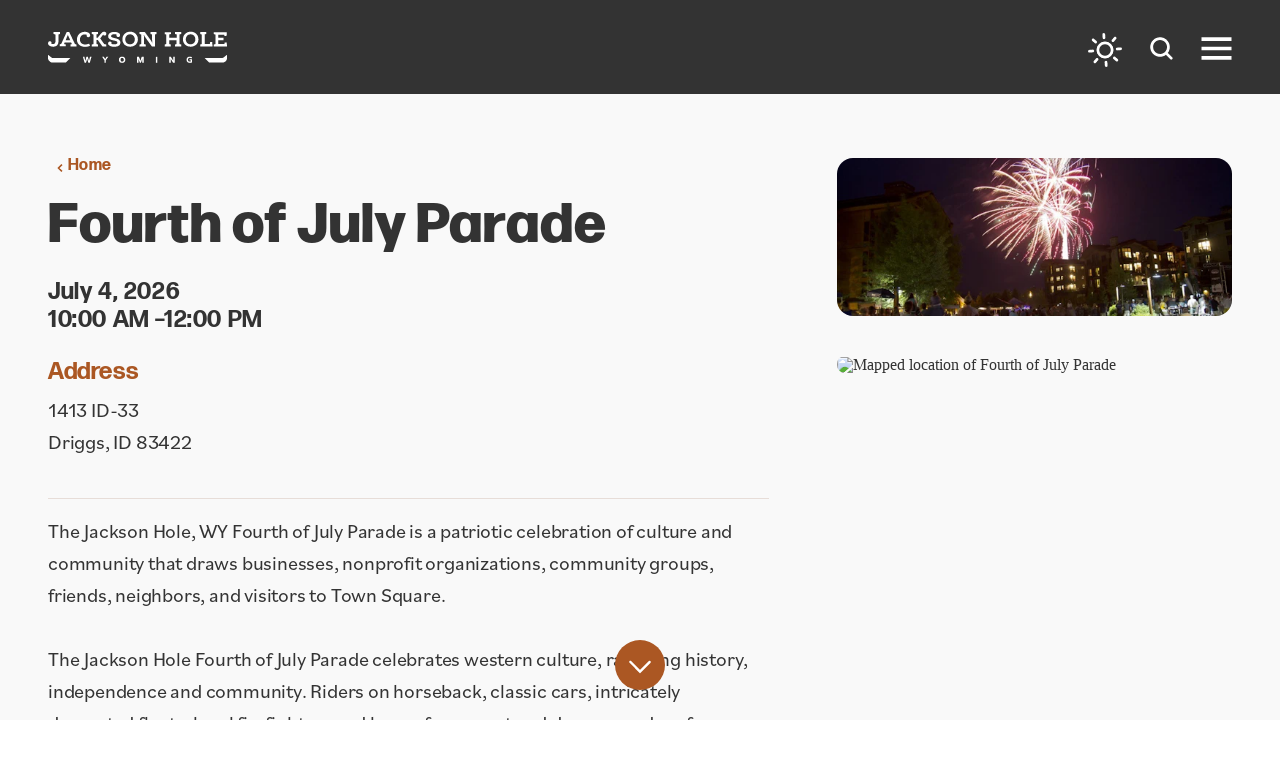

--- FILE ---
content_type: text/html; charset=UTF-8
request_url: https://www.jacksonholewy.com/events/fourth-of-july-parade/
body_size: 16371
content:
<!DOCTYPE html>
<html lang="en-US" class="no-js">
<head>
                                
    <meta charset="utf-8" />
    <meta http-equiv="x-ua-compatible" content="ie=edge" />
    <meta name="viewport" content="width=device-width, initial-scale=1.0" />
    <meta name="apple-mobile-web-app-capable" content="yes" />

        <meta name="theme-color" content="#333333" />

                                                        <style>/*! modern-normalize v0.6.0 | MIT License | https://github.com/sindresorhus/modern-normalize */:root{-moz-tab-size:4;-o-tab-size:4;tab-size:4}html{line-height:1.15;-webkit-text-size-adjust:100%}body{margin:0}hr{height:0}abbr[title]{-webkit-text-decoration:underline dotted;text-decoration:underline dotted}b,strong{font-weight:bolder}code,kbd,pre,samp{font-family:SFMono-Regular,Consolas,Liberation Mono,Menlo,monospace;font-size:1em}sub,sup{position:relative;vertical-align:baseline;font-size:75%;line-height:0}sub{bottom:-.25em}sup{top:-.5em}button,input,optgroup,select,textarea{margin:0;font-family:inherit;font-size:100%;line-height:1.15}button,select{text-transform:none}[type=button],[type=reset],[type=submit],button{-webkit-appearance:button}[type=button]::-moz-focus-inner,[type=reset]::-moz-focus-inner,[type=submit]::-moz-focus-inner,button::-moz-focus-inner{padding:0;border-style:none}[type=button]:-moz-focusring,[type=reset]:-moz-focusring,[type=submit]:-moz-focusring,button:-moz-focusring{outline:1px dotted ButtonText}fieldset{padding:.35em .75em .625em}legend{padding:0}progress{vertical-align:baseline}[type=number]::-webkit-inner-spin-button,[type=number]::-webkit-outer-spin-button{height:auto}[type=search]{-webkit-appearance:textfield;outline-offset:-2px}[type=search]::-webkit-search-decoration{-webkit-appearance:none}::-webkit-file-upload-button{-webkit-appearance:button;font:inherit}summary{display:list-item}[hidden]{display:none!important}.critical-fade{opacity:0;width:100%;max-width:100%;-webkit-transition:opacity .5s ease;transition:opacity .5s ease}.is-hidden,.show-for-print,[v-cloak]{display:none!important}.show-for-sr,.show-on-focus{position:absolute!important;width:1px;height:1px;overflow:hidden;clip:rect(1px 1px 1px 1px);clip:rect(1px,1px,1px,1px);white-space:nowrap}.show-on-focus:active,.show-on-focus:focus{position:static!important;width:auto;height:auto;overflow:visible;clip:auto}*,:after,:before{-webkit-box-sizing:border-box;box-sizing:border-box}html{-webkit-font-smoothing:antialiased;-moz-osx-font-smoothing:grayscale;text-rendering:optimizeLegibility;scroll-behavior:smooth;scroll-padding-top:94px}@media only screen and (min-width:1300px){html html{scroll-padding-top:94px}}@media screen and (prefers-reduced-motion:reduce){html{scroll-behavior:auto}}body{margin:0 auto;background-color:#fff;color:#333;line-height:1}a>svg,button>svg{pointer-events:none}::-moz-selection{background-color:rgba(171,87,35,.8);color:#fff}::selection{background-color:rgba(171,87,35,.8);color:#fff}@media (hover:hover){a[href^="tel:"]{color:inherit}}blockquote,dd,div,dl,dt,form,li,ol,p,pre,td,th,ul{margin:0;padding:0}p{font-size:inherit;text-rendering:optimizeLegibility}em,i{font-style:italic}em,i,small{line-height:inherit}small{font-size:80%}a{-webkit-transition:color .3s ease;transition:color .3s ease;line-height:inherit;text-decoration:none}a,button{color:currentColor;cursor:pointer}button{margin:0;padding:0;background:transparent;border:none;font-size:inherit;text-transform:none;-webkit-appearance:none;-moz-appearance:none;appearance:none}button[disabled]{opacity:.5}button[disabled],html input[disabled]{cursor:default}img{display:inline-block;vertical-align:middle}img,svg{max-width:100%;height:auto}a img,hr{border:0}hr{margin:1rem auto;border-bottom:1px solid #ddd}dl,ol,ul{list-style-position:outside}li{font-size:inherit}ul{list-style-type:disc}ol,ol ol,ol ul,ul,ul ol,ul ul{margin-left:1.25rem}dl dt{font-weight:700}blockquote{padding:.5625rem 1.25rem 0 1.1875rem;border-left:1px solid #ddd}blockquote,blockquote p{line-height:1.6}cite{display:block;font-size:.8125rem}cite:before{content:"— "}abbr{border-bottom:1px dotted #0a0a0a;color:#0a0a0a;cursor:help}figure{margin:0}code{padding:.125rem .3125rem .0625rem;border:1px solid #ddd;font-weight:400}code,kbd{background-color:#eee;color:#0a0a0a}kbd{margin:0;padding:.125rem .25rem 0;font-family:Consolas,Liberation Mono,Courier,monospace}@-webkit-keyframes spin{0%{-webkit-transform:rotate(0deg);transform:rotate(0deg)}to{-webkit-transform:rotate(359deg);transform:rotate(359deg)}}@keyframes spin{0%{-webkit-transform:rotate(0deg);transform:rotate(0deg)}to{-webkit-transform:rotate(359deg);transform:rotate(359deg)}}@-webkit-keyframes floating{0%{-webkit-transform:translateY(0);transform:translateY(0)}50%{-webkit-transform:translateY(10%);transform:translateY(10%)}to{-webkit-transform:translateY(0);transform:translateY(0)}}@keyframes floating{0%{-webkit-transform:translateY(0);transform:translateY(0)}50%{-webkit-transform:translateY(10%);transform:translateY(10%)}to{-webkit-transform:translateY(0);transform:translateY(0)}}body{display:-webkit-box;display:-ms-flexbox;display:flex;-webkit-box-flex:1;-ms-flex:1 0 auto;flex:1 0 auto;-webkit-box-orient:vertical;-webkit-box-direction:normal;-ms-flex-direction:column;flex-direction:column;width:100%;max-width:100%;overflow-x:hidden}html:not(.ie11) body{min-height:100vh;min-height:calc(var(--vh, 1vh)*100)}.layout--form-max{max-width:768px}.layout--form-max,.layout--hero-summary-max{width:100%;margin-right:auto;margin-left:auto}.layout--hero-summary-max{max-width:510px}.layout--text-max,.layout--text-max-details{width:100%;margin-right:auto;margin-left:auto;max-width:1024px}.layout--author{max-width:824px}.layout--author,.layout--text-detail{width:100%;margin-right:auto;margin-left:auto}.layout--text-detail{max-width:1024px}.layout--search{max-width:960px}.layout--quote,.layout--search{width:100%;margin-right:auto;margin-left:auto}.layout--quote{max-width:1096px}.layout--fence-max{max-width:1024px}.layout--fence-max,.layout--wide{width:100%;margin-right:auto;margin-left:auto}.layout--wide{max-width:1280px}.layout--hd{max-width:1920px}.layout--hd,.layout--wrapper{width:100%;margin-right:auto;margin-left:auto}.layout--wrapper{max-width:1720px}.layout--fluid-h,.layout--padded-h{padding-right:1rem;padding-left:1rem}@media only screen and (min-width:414px){.layout--fluid-h,.layout--padded-h{padding-right:2rem;padding-left:2rem}}@media only screen and (min-width:1024px){.layout--fluid-h,.layout--padded-h{padding-right:3rem;padding-left:3rem}}.layout--fluid-h .layout--fluid-h{padding-right:0;padding-left:0}.layout--fluid-v,.layout--padded-v{padding-top:1rem;padding-bottom:1rem}@media only screen and (min-width:414px){.layout--fluid-v,.layout--padded-v{padding-top:2rem;padding-bottom:2rem}}@media only screen and (min-width:1024px){.layout--fluid-v,.layout--padded-v{padding-top:3rem;padding-bottom:3rem}}.layout--fluid-v .layout--fluid-v{padding-top:0;padding-bottom:0}.layout--spaced-v{padding-top:2rem;padding-bottom:2rem}@media only screen and (min-width:1024px){.layout--spaced-v{padding-top:4rem;padding-bottom:4rem}}.layout--spaced-v-1{padding-top:1rem;padding-bottom:1rem}.layout--spaced-h-1{padding-left:1rem;padding-right:1rem}.layout--spaced-v-modal{padding-top:2rem;padding-bottom:8rem}.layout--spaced-v-2{padding-top:2rem;padding-bottom:2rem}.layout--spaced-h-2{padding-left:2rem;padding-right:2rem}.sticky{position:sticky;z-index:1;top:3.125rem;width:100%}.bg--dark{color:#fff}.bg--light{color:#333}.bg--none{--bg-color:transparent;--is-collapsed:0;background-color:transparent}.bg--lower-none:not(.bg--lower-no-collapse)+.bg--none:not(.bg--no-collapse),.bg--lower-none:not(.bg--lower-no-collapse)+.bg--none:not(.bg--no-collapse)>:first-child.bg--none:not(.bg--no-collapse),.bg--lower-none:not(.bg--lower-no-collapse)+.bg--none:not(.bg--no-collapse)>:first-child.bg--none:not(.bg--no-collapse)>:first-child.bg--none:not(.bg--no-collapse),.bg--lower-none:not(.bg--lower-no-collapse)+.bg--none:not(.bg--no-collapse)>:first-child.bg--none:not(.bg--no-collapse)>:first-child.bg--none:not(.bg--no-collapse)>:first-child.bg--none:not(.bg--no-collapse),.bg--none:not([class*=bg--lower-]):not(.bg--no-collapse)+.bg--none:not(.bg--no-collapse),.bg--none:not([class*=bg--lower-]):not(.bg--no-collapse)+.bg--none:not(.bg--no-collapse)>:first-child.bg--none:not(.bg--no-collapse),.bg--none:not([class*=bg--lower-]):not(.bg--no-collapse)+.bg--none:not(.bg--no-collapse)>:first-child.bg--none:not(.bg--no-collapse)>:first-child.bg--none:not(.bg--no-collapse),.bg--none:not([class*=bg--lower-]):not(.bg--no-collapse)+.bg--none:not(.bg--no-collapse)>:first-child.bg--none:not(.bg--no-collapse)>:first-child.bg--none:not(.bg--no-collapse)>:first-child.bg--none:not(.bg--no-collapse){--is-collapsed:1;padding-top:0}.bg--jhcr-gray{--bg-color:#333;--is-collapsed:0;background-color:#333}.bg--jhcr-gray:not([class*=bg--lower-]):not(.bg--no-collapse)+.bg--jhcr-gray:not(.bg--no-collapse),.bg--jhcr-gray:not([class*=bg--lower-]):not(.bg--no-collapse)+.bg--jhcr-gray:not(.bg--no-collapse)>:first-child.bg--jhcr-gray:not(.bg--no-collapse),.bg--jhcr-gray:not([class*=bg--lower-]):not(.bg--no-collapse)+.bg--jhcr-gray:not(.bg--no-collapse)>:first-child.bg--jhcr-gray:not(.bg--no-collapse)>:first-child.bg--jhcr-gray:not(.bg--no-collapse),.bg--jhcr-gray:not([class*=bg--lower-]):not(.bg--no-collapse)+.bg--jhcr-gray:not(.bg--no-collapse)>:first-child.bg--jhcr-gray:not(.bg--no-collapse)>:first-child.bg--jhcr-gray:not(.bg--no-collapse)>:first-child.bg--jhcr-gray:not(.bg--no-collapse),.bg--lower-jhcr-gray:not(.bg--lower-no-collapse)+.bg--jhcr-gray:not(.bg--no-collapse),.bg--lower-jhcr-gray:not(.bg--lower-no-collapse)+.bg--jhcr-gray:not(.bg--no-collapse)>:first-child.bg--jhcr-gray:not(.bg--no-collapse),.bg--lower-jhcr-gray:not(.bg--lower-no-collapse)+.bg--jhcr-gray:not(.bg--no-collapse)>:first-child.bg--jhcr-gray:not(.bg--no-collapse)>:first-child.bg--jhcr-gray:not(.bg--no-collapse),.bg--lower-jhcr-gray:not(.bg--lower-no-collapse)+.bg--jhcr-gray:not(.bg--no-collapse)>:first-child.bg--jhcr-gray:not(.bg--no-collapse)>:first-child.bg--jhcr-gray:not(.bg--no-collapse)>:first-child.bg--jhcr-gray:not(.bg--no-collapse){--is-collapsed:1;padding-top:0}.bg--gray3{--bg-color:#888;--is-collapsed:0;background-color:#888}.bg--gray3:not([class*=bg--lower-]):not(.bg--no-collapse)+.bg--gray3:not(.bg--no-collapse),.bg--gray3:not([class*=bg--lower-]):not(.bg--no-collapse)+.bg--gray3:not(.bg--no-collapse)>:first-child.bg--gray3:not(.bg--no-collapse),.bg--gray3:not([class*=bg--lower-]):not(.bg--no-collapse)+.bg--gray3:not(.bg--no-collapse)>:first-child.bg--gray3:not(.bg--no-collapse)>:first-child.bg--gray3:not(.bg--no-collapse),.bg--gray3:not([class*=bg--lower-]):not(.bg--no-collapse)+.bg--gray3:not(.bg--no-collapse)>:first-child.bg--gray3:not(.bg--no-collapse)>:first-child.bg--gray3:not(.bg--no-collapse)>:first-child.bg--gray3:not(.bg--no-collapse),.bg--lower-gray3:not(.bg--lower-no-collapse)+.bg--gray3:not(.bg--no-collapse),.bg--lower-gray3:not(.bg--lower-no-collapse)+.bg--gray3:not(.bg--no-collapse)>:first-child.bg--gray3:not(.bg--no-collapse),.bg--lower-gray3:not(.bg--lower-no-collapse)+.bg--gray3:not(.bg--no-collapse)>:first-child.bg--gray3:not(.bg--no-collapse)>:first-child.bg--gray3:not(.bg--no-collapse),.bg--lower-gray3:not(.bg--lower-no-collapse)+.bg--gray3:not(.bg--no-collapse)>:first-child.bg--gray3:not(.bg--no-collapse)>:first-child.bg--gray3:not(.bg--no-collapse)>:first-child.bg--gray3:not(.bg--no-collapse){--is-collapsed:1;padding-top:0}.bg--gray4{--bg-color:#ddd;--is-collapsed:0;background-color:#ddd}.bg--gray4:not([class*=bg--lower-]):not(.bg--no-collapse)+.bg--gray4:not(.bg--no-collapse),.bg--gray4:not([class*=bg--lower-]):not(.bg--no-collapse)+.bg--gray4:not(.bg--no-collapse)>:first-child.bg--gray4:not(.bg--no-collapse),.bg--gray4:not([class*=bg--lower-]):not(.bg--no-collapse)+.bg--gray4:not(.bg--no-collapse)>:first-child.bg--gray4:not(.bg--no-collapse)>:first-child.bg--gray4:not(.bg--no-collapse),.bg--gray4:not([class*=bg--lower-]):not(.bg--no-collapse)+.bg--gray4:not(.bg--no-collapse)>:first-child.bg--gray4:not(.bg--no-collapse)>:first-child.bg--gray4:not(.bg--no-collapse)>:first-child.bg--gray4:not(.bg--no-collapse),.bg--lower-gray4:not(.bg--lower-no-collapse)+.bg--gray4:not(.bg--no-collapse),.bg--lower-gray4:not(.bg--lower-no-collapse)+.bg--gray4:not(.bg--no-collapse)>:first-child.bg--gray4:not(.bg--no-collapse),.bg--lower-gray4:not(.bg--lower-no-collapse)+.bg--gray4:not(.bg--no-collapse)>:first-child.bg--gray4:not(.bg--no-collapse)>:first-child.bg--gray4:not(.bg--no-collapse),.bg--lower-gray4:not(.bg--lower-no-collapse)+.bg--gray4:not(.bg--no-collapse)>:first-child.bg--gray4:not(.bg--no-collapse)>:first-child.bg--gray4:not(.bg--no-collapse)>:first-child.bg--gray4:not(.bg--no-collapse){--is-collapsed:1;padding-top:0}.bg--gray5{--bg-color:#eee;--is-collapsed:0;background-color:#eee}.bg--gray5:not([class*=bg--lower-]):not(.bg--no-collapse)+.bg--gray5:not(.bg--no-collapse),.bg--gray5:not([class*=bg--lower-]):not(.bg--no-collapse)+.bg--gray5:not(.bg--no-collapse)>:first-child.bg--gray5:not(.bg--no-collapse),.bg--gray5:not([class*=bg--lower-]):not(.bg--no-collapse)+.bg--gray5:not(.bg--no-collapse)>:first-child.bg--gray5:not(.bg--no-collapse)>:first-child.bg--gray5:not(.bg--no-collapse),.bg--gray5:not([class*=bg--lower-]):not(.bg--no-collapse)+.bg--gray5:not(.bg--no-collapse)>:first-child.bg--gray5:not(.bg--no-collapse)>:first-child.bg--gray5:not(.bg--no-collapse)>:first-child.bg--gray5:not(.bg--no-collapse),.bg--lower-gray5:not(.bg--lower-no-collapse)+.bg--gray5:not(.bg--no-collapse),.bg--lower-gray5:not(.bg--lower-no-collapse)+.bg--gray5:not(.bg--no-collapse)>:first-child.bg--gray5:not(.bg--no-collapse),.bg--lower-gray5:not(.bg--lower-no-collapse)+.bg--gray5:not(.bg--no-collapse)>:first-child.bg--gray5:not(.bg--no-collapse)>:first-child.bg--gray5:not(.bg--no-collapse),.bg--lower-gray5:not(.bg--lower-no-collapse)+.bg--gray5:not(.bg--no-collapse)>:first-child.bg--gray5:not(.bg--no-collapse)>:first-child.bg--gray5:not(.bg--no-collapse)>:first-child.bg--gray5:not(.bg--no-collapse){--is-collapsed:1;padding-top:0}.bg--gray6{--bg-color:#f9f9f9;--is-collapsed:0;background-color:#f9f9f9}.bg--gray6:not([class*=bg--lower-]):not(.bg--no-collapse)+.bg--gray6:not(.bg--no-collapse),.bg--gray6:not([class*=bg--lower-]):not(.bg--no-collapse)+.bg--gray6:not(.bg--no-collapse)>:first-child.bg--gray6:not(.bg--no-collapse),.bg--gray6:not([class*=bg--lower-]):not(.bg--no-collapse)+.bg--gray6:not(.bg--no-collapse)>:first-child.bg--gray6:not(.bg--no-collapse)>:first-child.bg--gray6:not(.bg--no-collapse),.bg--gray6:not([class*=bg--lower-]):not(.bg--no-collapse)+.bg--gray6:not(.bg--no-collapse)>:first-child.bg--gray6:not(.bg--no-collapse)>:first-child.bg--gray6:not(.bg--no-collapse)>:first-child.bg--gray6:not(.bg--no-collapse),.bg--lower-gray6:not(.bg--lower-no-collapse)+.bg--gray6:not(.bg--no-collapse),.bg--lower-gray6:not(.bg--lower-no-collapse)+.bg--gray6:not(.bg--no-collapse)>:first-child.bg--gray6:not(.bg--no-collapse),.bg--lower-gray6:not(.bg--lower-no-collapse)+.bg--gray6:not(.bg--no-collapse)>:first-child.bg--gray6:not(.bg--no-collapse)>:first-child.bg--gray6:not(.bg--no-collapse),.bg--lower-gray6:not(.bg--lower-no-collapse)+.bg--gray6:not(.bg--no-collapse)>:first-child.bg--gray6:not(.bg--no-collapse)>:first-child.bg--gray6:not(.bg--no-collapse)>:first-child.bg--gray6:not(.bg--no-collapse){--is-collapsed:1;padding-top:0}.bg--jhcr-red{--bg-color:#ab5723;--is-collapsed:0;background-color:#ab5723}.bg--jhcr-red:not([class*=bg--lower-]):not(.bg--no-collapse)+.bg--jhcr-red:not(.bg--no-collapse),.bg--jhcr-red:not([class*=bg--lower-]):not(.bg--no-collapse)+.bg--jhcr-red:not(.bg--no-collapse)>:first-child.bg--jhcr-red:not(.bg--no-collapse),.bg--jhcr-red:not([class*=bg--lower-]):not(.bg--no-collapse)+.bg--jhcr-red:not(.bg--no-collapse)>:first-child.bg--jhcr-red:not(.bg--no-collapse)>:first-child.bg--jhcr-red:not(.bg--no-collapse),.bg--jhcr-red:not([class*=bg--lower-]):not(.bg--no-collapse)+.bg--jhcr-red:not(.bg--no-collapse)>:first-child.bg--jhcr-red:not(.bg--no-collapse)>:first-child.bg--jhcr-red:not(.bg--no-collapse)>:first-child.bg--jhcr-red:not(.bg--no-collapse),.bg--lower-jhcr-red:not(.bg--lower-no-collapse)+.bg--jhcr-red:not(.bg--no-collapse),.bg--lower-jhcr-red:not(.bg--lower-no-collapse)+.bg--jhcr-red:not(.bg--no-collapse)>:first-child.bg--jhcr-red:not(.bg--no-collapse),.bg--lower-jhcr-red:not(.bg--lower-no-collapse)+.bg--jhcr-red:not(.bg--no-collapse)>:first-child.bg--jhcr-red:not(.bg--no-collapse)>:first-child.bg--jhcr-red:not(.bg--no-collapse),.bg--lower-jhcr-red:not(.bg--lower-no-collapse)+.bg--jhcr-red:not(.bg--no-collapse)>:first-child.bg--jhcr-red:not(.bg--no-collapse)>:first-child.bg--jhcr-red:not(.bg--no-collapse)>:first-child.bg--jhcr-red:not(.bg--no-collapse){--is-collapsed:1;padding-top:0}.bg--jhcr-gray-lt{--bg-color:#bfbfbf;--is-collapsed:0;background-color:#bfbfbf}.bg--jhcr-gray-lt:not([class*=bg--lower-]):not(.bg--no-collapse)+.bg--jhcr-gray-lt:not(.bg--no-collapse),.bg--jhcr-gray-lt:not([class*=bg--lower-]):not(.bg--no-collapse)+.bg--jhcr-gray-lt:not(.bg--no-collapse)>:first-child.bg--jhcr-gray-lt:not(.bg--no-collapse),.bg--jhcr-gray-lt:not([class*=bg--lower-]):not(.bg--no-collapse)+.bg--jhcr-gray-lt:not(.bg--no-collapse)>:first-child.bg--jhcr-gray-lt:not(.bg--no-collapse)>:first-child.bg--jhcr-gray-lt:not(.bg--no-collapse),.bg--jhcr-gray-lt:not([class*=bg--lower-]):not(.bg--no-collapse)+.bg--jhcr-gray-lt:not(.bg--no-collapse)>:first-child.bg--jhcr-gray-lt:not(.bg--no-collapse)>:first-child.bg--jhcr-gray-lt:not(.bg--no-collapse)>:first-child.bg--jhcr-gray-lt:not(.bg--no-collapse),.bg--lower-jhcr-gray-lt:not(.bg--lower-no-collapse)+.bg--jhcr-gray-lt:not(.bg--no-collapse),.bg--lower-jhcr-gray-lt:not(.bg--lower-no-collapse)+.bg--jhcr-gray-lt:not(.bg--no-collapse)>:first-child.bg--jhcr-gray-lt:not(.bg--no-collapse),.bg--lower-jhcr-gray-lt:not(.bg--lower-no-collapse)+.bg--jhcr-gray-lt:not(.bg--no-collapse)>:first-child.bg--jhcr-gray-lt:not(.bg--no-collapse)>:first-child.bg--jhcr-gray-lt:not(.bg--no-collapse),.bg--lower-jhcr-gray-lt:not(.bg--lower-no-collapse)+.bg--jhcr-gray-lt:not(.bg--no-collapse)>:first-child.bg--jhcr-gray-lt:not(.bg--no-collapse)>:first-child.bg--jhcr-gray-lt:not(.bg--no-collapse)>:first-child.bg--jhcr-gray-lt:not(.bg--no-collapse){--is-collapsed:1;padding-top:0}.bg--white{--bg-color:#fff;--is-collapsed:0;background-color:#fff}.bg--lower-white:not(.bg--lower-no-collapse)+.bg--white:not(.bg--no-collapse),.bg--lower-white:not(.bg--lower-no-collapse)+.bg--white:not(.bg--no-collapse)>:first-child.bg--white:not(.bg--no-collapse),.bg--lower-white:not(.bg--lower-no-collapse)+.bg--white:not(.bg--no-collapse)>:first-child.bg--white:not(.bg--no-collapse)>:first-child.bg--white:not(.bg--no-collapse),.bg--lower-white:not(.bg--lower-no-collapse)+.bg--white:not(.bg--no-collapse)>:first-child.bg--white:not(.bg--no-collapse)>:first-child.bg--white:not(.bg--no-collapse)>:first-child.bg--white:not(.bg--no-collapse),.bg--white:not([class*=bg--lower-]):not(.bg--no-collapse)+.bg--white:not(.bg--no-collapse),.bg--white:not([class*=bg--lower-]):not(.bg--no-collapse)+.bg--white:not(.bg--no-collapse)>:first-child.bg--white:not(.bg--no-collapse),.bg--white:not([class*=bg--lower-]):not(.bg--no-collapse)+.bg--white:not(.bg--no-collapse)>:first-child.bg--white:not(.bg--no-collapse)>:first-child.bg--white:not(.bg--no-collapse),.bg--white:not([class*=bg--lower-]):not(.bg--no-collapse)+.bg--white:not(.bg--no-collapse)>:first-child.bg--white:not(.bg--no-collapse)>:first-child.bg--white:not(.bg--no-collapse)>:first-child.bg--white:not(.bg--no-collapse){--is-collapsed:1;padding-top:0}.bg--jhcr-taupe{--bg-color:#e7ddd8;--is-collapsed:0;background-color:#e7ddd8}.bg--jhcr-taupe:not([class*=bg--lower-]):not(.bg--no-collapse)+.bg--jhcr-taupe:not(.bg--no-collapse),.bg--jhcr-taupe:not([class*=bg--lower-]):not(.bg--no-collapse)+.bg--jhcr-taupe:not(.bg--no-collapse)>:first-child.bg--jhcr-taupe:not(.bg--no-collapse),.bg--jhcr-taupe:not([class*=bg--lower-]):not(.bg--no-collapse)+.bg--jhcr-taupe:not(.bg--no-collapse)>:first-child.bg--jhcr-taupe:not(.bg--no-collapse)>:first-child.bg--jhcr-taupe:not(.bg--no-collapse),.bg--jhcr-taupe:not([class*=bg--lower-]):not(.bg--no-collapse)+.bg--jhcr-taupe:not(.bg--no-collapse)>:first-child.bg--jhcr-taupe:not(.bg--no-collapse)>:first-child.bg--jhcr-taupe:not(.bg--no-collapse)>:first-child.bg--jhcr-taupe:not(.bg--no-collapse),.bg--lower-jhcr-taupe:not(.bg--lower-no-collapse)+.bg--jhcr-taupe:not(.bg--no-collapse),.bg--lower-jhcr-taupe:not(.bg--lower-no-collapse)+.bg--jhcr-taupe:not(.bg--no-collapse)>:first-child.bg--jhcr-taupe:not(.bg--no-collapse),.bg--lower-jhcr-taupe:not(.bg--lower-no-collapse)+.bg--jhcr-taupe:not(.bg--no-collapse)>:first-child.bg--jhcr-taupe:not(.bg--no-collapse)>:first-child.bg--jhcr-taupe:not(.bg--no-collapse),.bg--lower-jhcr-taupe:not(.bg--lower-no-collapse)+.bg--jhcr-taupe:not(.bg--no-collapse)>:first-child.bg--jhcr-taupe:not(.bg--no-collapse)>:first-child.bg--jhcr-taupe:not(.bg--no-collapse)>:first-child.bg--jhcr-taupe:not(.bg--no-collapse){--is-collapsed:1;padding-top:0}.bg--black{--bg-color:#000;--is-collapsed:0;background-color:#000}.bg--black:not([class*=bg--lower-]):not(.bg--no-collapse)+.bg--black:not(.bg--no-collapse),.bg--black:not([class*=bg--lower-]):not(.bg--no-collapse)+.bg--black:not(.bg--no-collapse)>:first-child.bg--black:not(.bg--no-collapse),.bg--black:not([class*=bg--lower-]):not(.bg--no-collapse)+.bg--black:not(.bg--no-collapse)>:first-child.bg--black:not(.bg--no-collapse)>:first-child.bg--black:not(.bg--no-collapse),.bg--black:not([class*=bg--lower-]):not(.bg--no-collapse)+.bg--black:not(.bg--no-collapse)>:first-child.bg--black:not(.bg--no-collapse)>:first-child.bg--black:not(.bg--no-collapse)>:first-child.bg--black:not(.bg--no-collapse),.bg--collapse,.bg--lower-black:not(.bg--lower-no-collapse)+.bg--black:not(.bg--no-collapse),.bg--lower-black:not(.bg--lower-no-collapse)+.bg--black:not(.bg--no-collapse)>:first-child.bg--black:not(.bg--no-collapse),.bg--lower-black:not(.bg--lower-no-collapse)+.bg--black:not(.bg--no-collapse)>:first-child.bg--black:not(.bg--no-collapse)>:first-child.bg--black:not(.bg--no-collapse),.bg--lower-black:not(.bg--lower-no-collapse)+.bg--black:not(.bg--no-collapse)>:first-child.bg--black:not(.bg--no-collapse)>:first-child.bg--black:not(.bg--no-collapse)>:first-child.bg--black:not(.bg--no-collapse){--is-collapsed:1;padding-top:0}.bg--logo.bg--logo:before{content:"";position:absolute;top:40%;left:40%;width:20%;height:20%;background-color:transparent;background-image:url(/svg/logo-white.svg);background-repeat:no-repeat;background-position:50%;background-size:contain}.lobotomize *+*{margin-top:1.5rem}.lobotomize br{margin:0!important}.lobotomize--level>*+*{margin-top:2rem}.lobotomize--level br{margin:0!important}.lobotomize--levelXl>*+*{margin-top:3rem}.lobotomize--levelXl br{margin:0!important}.autoMargins *{margin-top:1rem}.autoMargins--none *,.autoMargins .visuallyHidden+*,.autoMargins :first-child{margin-top:0}h1,h2,h3,h4,h5,h6{margin:0}h1 strong,h2 strong,h3 strong,h4 strong,h5 strong,h6 strong{font-weight:inherit}.h1{font-family:forma-djr-display,sans-serif;font-style:normal;font-weight:800;font-size:36px;font-size:2.25rem;letter-spacing:.015em;line-height:1}@media only screen and (min-width:320px) and (max-width:1199px){.h1{font-size:calc(4.773vw + 20.72727px)}}@media only screen and (min-width:1200px){.h1{font-size:78px;font-size:4.875rem}}.h2{font-family:forma-djr-display,sans-serif;font-style:normal;font-weight:700;font-size:18px;font-size:1.125rem;letter-spacing:.025em;line-height:1.2;font-size:20px;font-size:1.25rem}@media only screen and (min-width:320px) and (max-width:1199px){.h2{font-size:calc(.682vw + 15.81818px);font-size:calc(.455vw + 18.54545px)}}@media only screen and (min-width:1200px){.h2{font-size:24px;font-size:1.5rem}}.h3{font-family:forma-djr-display,sans-serif;font-style:normal;font-weight:700;font-size:18px;font-size:1.125rem;letter-spacing:.025em;line-height:1.2;font-size:20px;font-size:1.25rem}@media only screen and (min-width:320px) and (max-width:1199px){.h3{font-size:calc(.682vw + 15.81818px);font-size:calc(.455vw + 18.54545px)}}@media only screen and (min-width:1200px){.h3{font-size:24px;font-size:1.5rem}}.h4{font-family:forma-djr-display,sans-serif;font-style:normal;font-weight:700;font-size:18px;font-size:1.125rem;letter-spacing:.025em;line-height:1.2}@media only screen and (min-width:320px) and (max-width:1199px){.h4{font-size:calc(.682vw + 15.81818px)}}@media only screen and (min-width:1200px){.h4{font-size:24px;font-size:1.5rem}}.h5{font-family:forma-djr-display,sans-serif;font-style:normal;font-weight:700;font-size:18px;font-size:1.125rem;letter-spacing:.025em;line-height:1.2}@media only screen and (min-width:320px) and (max-width:1199px){.h5{font-size:calc(.682vw + 15.81818px)}}@media only screen and (min-width:1200px){.h5{font-size:24px;font-size:1.5rem}}.h6{font-family:forma-djr-display,sans-serif;font-style:normal;font-weight:700;font-size:18px;font-size:1.125rem;letter-spacing:.025em;line-height:1.2}@media only screen and (min-width:320px) and (max-width:1199px){.h6{font-size:calc(.682vw + 15.81818px)}}@media only screen and (min-width:1200px){.h6{font-size:24px;font-size:1.5rem}}.text--content{font-family:bilo,sans-serif;font-style:normal;font-weight:500;font-size:18px;font-size:1.125rem;letter-spacing:-.01em;line-height:1.6}@media only screen and (min-width:320px) and (max-width:1199px){.text--content{font-size:calc(.227vw + 17.27273px)}}@media only screen and (min-width:1200px){.text--content{font-size:20px;font-size:1.25rem}}.text--content h1{font-family:forma-djr-display,sans-serif;font-style:normal;font-weight:800;font-size:36px;font-size:2.25rem;letter-spacing:.015em;line-height:1}@media only screen and (min-width:320px) and (max-width:1199px){.text--content h1{font-size:calc(4.773vw + 20.72727px)}}@media only screen and (min-width:1200px){.text--content h1{font-size:78px;font-size:4.875rem}}.text--content h2{font-family:forma-djr-display,sans-serif;font-style:normal;font-weight:700;font-size:18px;font-size:1.125rem;letter-spacing:.025em;line-height:1.2;font-size:20px;font-size:1.25rem}@media only screen and (min-width:320px) and (max-width:1199px){.text--content h2{font-size:calc(.682vw + 15.81818px);font-size:calc(.455vw + 18.54545px)}}@media only screen and (min-width:1200px){.text--content h2{font-size:24px;font-size:1.5rem}}.text--content h3{font-family:forma-djr-display,sans-serif;font-style:normal;font-weight:700;font-size:18px;font-size:1.125rem;letter-spacing:.025em;line-height:1.2;font-size:20px;font-size:1.25rem}@media only screen and (min-width:320px) and (max-width:1199px){.text--content h3{font-size:calc(.682vw + 15.81818px);font-size:calc(.455vw + 18.54545px)}}@media only screen and (min-width:1200px){.text--content h3{font-size:24px;font-size:1.5rem}}.text--content h4{font-family:forma-djr-display,sans-serif;font-style:normal;font-weight:700;font-size:18px;font-size:1.125rem;letter-spacing:.025em;line-height:1.2}@media only screen and (min-width:320px) and (max-width:1199px){.text--content h4{font-size:calc(.682vw + 15.81818px)}}@media only screen and (min-width:1200px){.text--content h4{font-size:24px;font-size:1.5rem}}.text--content h5{font-family:forma-djr-display,sans-serif;font-style:normal;font-weight:700;font-size:18px;font-size:1.125rem;letter-spacing:.025em;line-height:1.2}@media only screen and (min-width:320px) and (max-width:1199px){.text--content h5{font-size:calc(.682vw + 15.81818px)}}@media only screen and (min-width:1200px){.text--content h5{font-size:24px;font-size:1.5rem}}.text--content h6{font-family:forma-djr-display,sans-serif;font-style:normal;font-weight:700;font-size:18px;font-size:1.125rem;letter-spacing:.025em;line-height:1.2}@media only screen and (min-width:320px) and (max-width:1199px){.text--content h6{font-size:calc(.682vw + 15.81818px)}}@media only screen and (min-width:1200px){.text--content h6{font-size:24px;font-size:1.5rem}}.text--content.text--center li{max-width:-webkit-fit-content;max-width:-moz-fit-content;max-width:fit-content;margin-right:auto;margin-left:auto}.text--content .lobotomize li+li{margin-top:0}.t-headline{font-family:forma-djr-display,sans-serif;font-style:normal;font-weight:700;font-size:30px;font-size:1.875rem;letter-spacing:0;line-height:1}@media only screen and (min-width:320px) and (max-width:1199px){.t-headline{font-size:calc(5.455vw + 12.54545px)}}@media only screen and (min-width:1200px){.t-headline{font-size:78px;font-size:4.875rem}}.t-crosshead{font-family:bilo,sans-serif;font-style:normal;font-weight:500;font-size:32px;font-size:2rem;letter-spacing:.25em;line-height:1}@media only screen and (min-width:320px) and (max-width:1199px){.t-crosshead{font-size:calc(11.364vw - 4.36364px)}}@media only screen and (min-width:1200px){.t-crosshead{font-size:132px;font-size:8.25rem}}.t-headline-callout{font-family:bilo,sans-serif;font-style:normal;font-weight:500;font-size:32px;font-size:2rem;letter-spacing:0;line-height:.7803;text-transform:none}@media only screen and (min-width:320px) and (max-width:1199px){.t-headline-callout{font-size:calc(14.545vw - 14.54545px)}}@media only screen and (min-width:1200px){.t-headline-callout{font-size:160px;font-size:10rem}}.t-page-title{font-family:forma-djr-display,sans-serif;font-style:normal;font-weight:800;font-size:36px;font-size:2.25rem;letter-spacing:.015em;line-height:1}@media only screen and (min-width:320px) and (max-width:1199px){.t-page-title{font-size:calc(4.773vw + 20.72727px)}}@media only screen and (min-width:1200px){.t-page-title{font-size:78px;font-size:4.875rem}}.t-page-title--small{font-family:forma-djr-display,sans-serif;font-style:normal;font-weight:800;font-size:36px;font-size:2.25rem;letter-spacing:.015em;line-height:1}@media only screen and (min-width:320px) and (max-width:1199px){.t-page-title--small{font-size:calc(2.273vw + 28.72727px)}}@media only screen and (min-width:1200px){.t-page-title--small{font-size:56px;font-size:3.5rem}}.t-subhead{font-family:forma-djr-display,sans-serif;font-style:normal;font-weight:700;font-size:18px;font-size:1.125rem;letter-spacing:.025em;line-height:1.2}@media only screen and (min-width:320px) and (max-width:1199px){.t-subhead{font-size:calc(.682vw + 15.81818px)}}@media only screen and (min-width:1200px){.t-subhead{font-size:24px;font-size:1.5rem}}.t-blockhead{font-family:forma-djr-display,sans-serif;font-style:normal;font-weight:700;font-size:36px;font-size:2.25rem;letter-spacing:.025em;line-height:1.1}@media only screen and (min-width:320px) and (max-width:1199px){.t-blockhead{font-size:calc(.682vw + 33.81818px)}}@media only screen and (min-width:1200px){.t-blockhead{font-size:42px;font-size:2.625rem}}.t-body{font-family:bilo,sans-serif;font-style:normal;font-weight:500;font-size:18px;font-size:1.125rem;letter-spacing:-.01em;line-height:1.6}@media only screen and (min-width:320px) and (max-width:1199px){.t-body{font-size:calc(.227vw + 17.27273px)}}@media only screen and (min-width:1200px){.t-body{font-size:20px;font-size:1.25rem}}.t-body--small{font-family:bilo,sans-serif;font-style:normal;font-weight:500;font-size:18px;font-size:1.125rem;letter-spacing:-.01em;line-height:1.6;font-size:16px;font-size:1rem;line-height:1.4}@media only screen and (min-width:320px) and (max-width:1199px){.t-body--small{font-size:calc(.227vw + 17.27273px)}}@media only screen and (min-width:1200px){.t-body--small{font-size:20px;font-size:1.25rem}}@media only screen and (min-width:320px) and (max-width:1199px){.t-body--small{font-size:calc(.227vw + 15.27273px)}}@media only screen and (min-width:1200px){.t-body--small{font-size:18px;font-size:1.125rem}}.t-call-to-action{font-family:forma-djr-display,sans-serif;font-style:normal;font-weight:700;font-size:18px;font-size:1.125rem;letter-spacing:.15em;line-height:1.2}@media only screen and (min-width:320px) and (max-width:1199px){.t-call-to-action{font-size:18px}}@media only screen and (min-width:1200px){.t-call-to-action{font-size:18px;font-size:1.125rem}}.t-caption-label{font-family:bilo,sans-serif;font-style:normal;font-weight:500;font-size:12px;font-size:.75rem;letter-spacing:.125em;line-height:1;text-transform:uppercase}@media only screen and (min-width:320px) and (max-width:1199px){.t-caption-label{font-size:calc(.227vw + 11.27273px)}}@media only screen and (min-width:1200px){.t-caption-label{font-size:14px;font-size:.875rem}}.t-title--alt{font-family:forma-djr-display,sans-serif;font-style:normal;font-weight:700;font-size:24px;font-size:1.5rem;letter-spacing:.05em;line-height:1.2}@media only screen and (min-width:414px) and (max-width:767px){.t-title--alt{font-size:calc(1.695vw + 16.98305px)}}@media only screen and (min-width:768px){.t-title--alt{font-size:30px;font-size:1.875rem}}.c-jhcr-red{color:#ab5723}.c-jhcr-gray{color:#333}.c-jhcr-gray-lt{color:#bfbfbf}.c-jhcr-taupe{color:#e7ddd8}.border{border:1px solid #ddd;padding:1rem}@media only screen and (min-width:1024px){.border{padding:2rem}}.overline{text-decoration:overline}.underline{text-decoration:underline}.ddOptions__cta,.form__file-cta,.form__file-group,.RLTimePicker input,.tooltip__btn,[type=color],[type=date],[type=datetime-local],[type=datetime],[type=email],[type=month],[type=number],[type=password],[type=search],[type=tel],[type=text],[type=time],[type=url],[type=week],select,textarea{font-family:bilo,sans-serif;font-style:normal;font-weight:500;font-size:18px;font-size:1.125rem;letter-spacing:-.01em;line-height:1.6;font-size:16px;font-size:1rem;line-height:1.4;line-height:1;text-transform:none;display:block;-webkit-box-sizing:border-box;box-sizing:border-box;width:100%;height:3.5rem;padding:.5rem 0;-webkit-transition:border-color .3s ease;transition:border-color .3s ease;background-color:transparent;border:1px solid transparent;border-bottom-color:hsla(0,0%,86.7%,.75);border-radius:0;color:#333;-webkit-appearance:none;-moz-appearance:none;appearance:none}@media only screen and (min-width:320px) and (max-width:1199px){.ddOptions__cta,.form__file-cta,.form__file-group,.RLTimePicker input,.tooltip__btn,[type=color],[type=date],[type=datetime-local],[type=datetime],[type=email],[type=month],[type=number],[type=password],[type=search],[type=tel],[type=text],[type=time],[type=url],[type=week],select,textarea{font-size:calc(.227vw + 17.27273px)}}@media only screen and (min-width:1200px){.ddOptions__cta,.form__file-cta,.form__file-group,.RLTimePicker input,.tooltip__btn,[type=color],[type=date],[type=datetime-local],[type=datetime],[type=email],[type=month],[type=number],[type=password],[type=search],[type=tel],[type=text],[type=time],[type=url],[type=week],select,textarea{font-size:20px;font-size:1.25rem}}@media only screen and (min-width:320px) and (max-width:1199px){.ddOptions__cta,.form__file-cta,.form__file-group,.RLTimePicker input,.tooltip__btn,[type=color],[type=date],[type=datetime-local],[type=datetime],[type=email],[type=month],[type=number],[type=password],[type=search],[type=tel],[type=text],[type=time],[type=url],[type=week],select,textarea{font-size:calc(.227vw + 15.27273px)}}@media only screen and (min-width:1200px){.ddOptions__cta,.form__file-cta,.form__file-group,.RLTimePicker input,.tooltip__btn,[type=color],[type=date],[type=datetime-local],[type=datetime],[type=email],[type=month],[type=number],[type=password],[type=search],[type=tel],[type=text],[type=time],[type=url],[type=week],select,textarea{font-size:18px;font-size:1.125rem}}.lobotomize .ddOptions__cta,.lobotomize .form__file-cta,.lobotomize .form__file-group,.lobotomize .RLTimePicker input,.lobotomize .tooltip__btn,.lobotomize [type=color],.lobotomize [type=date],.lobotomize [type=datetime-local],.lobotomize [type=datetime],.lobotomize [type=email],.lobotomize [type=month],.lobotomize [type=number],.lobotomize [type=password],.lobotomize [type=search],.lobotomize [type=tel],.lobotomize [type=text],.lobotomize [type=time],.lobotomize [type=url],.lobotomize [type=week],.lobotomize select,.lobotomize textarea{margin-top:0}textarea{max-width:100%}textarea[rows]{height:auto}input::-webkit-input-placeholder,textarea::-webkit-input-placeholder{color:#333}input::-moz-placeholder,textarea::-moz-placeholder{color:#333}input:-ms-input-placeholder,textarea:-ms-input-placeholder{color:#333}input::-ms-input-placeholder,textarea::-ms-input-placeholder{color:#333}input::placeholder,textarea::placeholder{color:#333}input:disabled,input[readonly],textarea:disabled,textarea[readonly]{background-color:#e6e6e6;cursor:not-allowed}[type=button],[type=submit]{border:none;border-radius:0;-webkit-appearance:none;-moz-appearance:none;appearance:none}input[type=search]{-webkit-box-sizing:border-box;box-sizing:border-box}[type=checkbox]+label[for],[type=radio]+label[for]{cursor:pointer}[type=file]{width:100%}label{display:block;margin:0}.ddOptions__cta,select{width:100%;height:3.5rem;padding:0 1.5rem 0 0;-webkit-transition:border-color .3s ease,border-color .3s ease,-webkit-box-shadow .5s;transition:border-color .3s ease,border-color .3s ease,-webkit-box-shadow .5s;transition:border-color .3s ease,box-shadow .5s,border-color .3s ease;transition:border-color .3s ease,box-shadow .5s,border-color .3s ease,-webkit-box-shadow .5s;background-color:transparent;background-image:url("data:image/svg+xml;utf8, <svg xmlns='http://www.w3.org/2000/svg' version='1.1' width='32' height='24' viewBox='0 0 32 24'><polygon points='0, 0 32, 0 16, 24' style='fill: currentColor'></polygon></svg>");background-repeat:no-repeat;background-position:right -1rem center;background-size:9px 6px;border:1px solid transparent;border-bottom-color:hsla(0,0%,86.7%,.75);border-radius:0;line-height:1;-moz-appearance:none;appearance:none;background-origin:content-box;-webkit-appearance:none}.ddOptions__cta::-ms-expand,select::-ms-expand{display:none}@media screen and (min-width:0\0){select{background-image:url("[data-uri]")}}select:disabled{background-color:#e6e6e6;cursor:not-allowed}select::-ms-expand{display:none}select[multiple]{height:auto;background-image:none}fieldset{margin:0;padding:0;border:none}table{width:100%;margin-bottom:1rem;border-radius:0;font-family:bilo,sans-serif;font-style:normal;font-weight:500;font-size:18px;font-size:1.125rem;letter-spacing:-.01em;line-height:1.6}@media only screen and (min-width:320px) and (max-width:1199px){table{font-size:calc(.227vw + 17.27273px)}}@media only screen and (min-width:1200px){table{font-size:20px;font-size:1.25rem}}table tbody,table tfoot,table thead{background-color:#fff;border:1px solid #f9f9f9}table caption{padding:.5rem .625rem .625rem;font-weight:700}table tfoot,table thead{background-color:#eee;color:#000}table tfoot tr,table thead tr{background-color:transparent}table tfoot td,table tfoot th,table thead td,table thead th{padding:.5rem .625rem .625rem;text-align:left}table tbody td,table tbody th{padding:.5rem .625rem .625rem}table tbody tr:nth-child(2n){background-color:#f9f9f9;border-bottom:0}@media (prefers-reduced-motion:reduce){*{-webkit-transition-duration:.1s!important;transition-duration:.1s!important;-webkit-animation-duration:.1s!important;animation-duration:.1s!important}}.icon{display:inline-block;position:relative;vertical-align:middle;width:1em;max-width:100%;height:1em;fill:currentColor}.icon--back{-webkit-transform:rotate(180deg);transform:rotate(180deg)}.icon--reverse{-webkit-transform:scaleX(-1);transform:scaleX(-1)}.hover-label{position:relative;overflow:visible}.hover-label__label{opacity:0;position:absolute;z-index:2;top:100%;left:50%;width:auto;min-width:-webkit-fit-content;min-width:-moz-fit-content;min-width:fit-content;max-width:120px;padding:.5rem;-webkit-transform:translate(-50%,.125rem);transform:translate(-50%,.125rem);-webkit-transition:opacity .3s ease,-webkit-transform .3s ease;transition:opacity .3s ease,-webkit-transform .3s ease;transition:opacity .3s ease,transform .3s ease;transition:opacity .3s ease,transform .3s ease,-webkit-transform .3s ease;background-color:#333;color:#fff;text-align:center;pointer-events:none;font-family:bilo,sans-serif;font-style:normal;font-weight:500;letter-spacing:-.015em;font-size:18px;font-size:1.125rem;line-height:1}.hover-label__label:before{content:"";display:block;position:absolute;top:-.25rem;left:50%;width:0;height:0;margin-left:-.25rem;border-right:.25rem solid transparent;border-bottom:.3rem solid #333;border-left:.25rem solid transparent}.hover-label:focus .hover-label__label,.hover-label:hover .hover-label__label{opacity:1;-webkit-transform:translate(-50%,-.25rem);transform:translate(-50%,-.25rem)}.no-js [data-modal-open]{display:none}.modal-is-open body{overflow:hidden}.js [data-modal][hidden]{display:block;visibility:hidden;opacity:0;pointer-events:none}.widget{display:-webkit-box;display:-ms-flexbox;display:flex;-webkit-box-orient:horizontal;-webkit-box-direction:normal;-ms-flex-flow:row wrap;flex-flow:row wrap;width:auto;max-width:1024px;margin:1rem auto}.widget__heading{width:100%;margin:0 1rem 1rem;font-size:1.3rem}body{padding-top:94px}@media only screen and (min-width:1300px){body{padding-top:94px}}.headerIsOverlapping body{padding-top:0!important}.hideHeader body{padding-top:0}@media only screen and (min-width:768px){.hideHeader body{padding-top:47px}}.header{display:-webkit-box;display:-ms-flexbox;display:flex;position:absolute;z-index:1000;top:0;left:0;width:100%;height:94px;-webkit-transition:height .3s ease,background-color .3s ease,padding .3s ease,-webkit-transform .3s ease,-webkit-box-shadow .3s ease;transition:height .3s ease,background-color .3s ease,padding .3s ease,-webkit-transform .3s ease,-webkit-box-shadow .3s ease;transition:height .3s ease,background-color .3s ease,transform .3s ease,padding .3s ease,box-shadow .3s ease;transition:height .3s ease,background-color .3s ease,transform .3s ease,padding .3s ease,box-shadow .3s ease,-webkit-transform .3s ease,-webkit-box-shadow .3s ease;-webkit-box-shadow:0 0 0 transparent;box-shadow:0 0 0 transparent;-webkit-transition-delay:.25s;transition-delay:.25s;will-change:height,background-color,transform,box-shadow,padding}@media print{.header{position:absolute!important}}.header.isFloating{height:94px;-webkit-box-shadow:0 0 10px rgba(0,0,0,.25);box-shadow:0 0 10px rgba(0,0,0,.25)}.header.isFloating,html:not(.headerIsFloating):not(.headerIsOverlapping) .header{padding-top:0!important}@media only screen and (min-width:1300px){html:not(.headerIsFloating):not(.headerIsOverlapping) .header{height:94px}}html.headerIsOverlapping .header:not(.isFloating){height:94px}@media only screen and (min-width:1300px){html.headerIsOverlapping .header:not(.isFloating){height:94px}}.header__inner,.header__layout{display:-webkit-box;display:-ms-flexbox;display:flex}.header__inner{-ms-flex-preferred-size:auto;flex-basis:auto;-webkit-box-orient:horizontal;-webkit-box-direction:normal;-ms-flex-direction:row;flex-direction:row;-webkit-box-flex:1;-ms-flex-positive:1;flex-grow:1;-ms-flex-negative:1;flex-shrink:1;-ms-flex-wrap:nowrap;-webkit-box-align:center;-ms-flex-align:center;align-items:center;-webkit-box-pack:start;-ms-flex-pack:start;justify-content:flex-start;text-align:left;position:relative;flex-wrap:nowrap;margin:auto 0;-webkit-transition:height .3s ease;transition:height .3s ease;font-size:0}.header a.show-on-focus{font-family:bilo,sans-serif;font-style:normal;font-weight:500;font-size:18px;font-size:1.125rem;letter-spacing:-.01em;line-height:1.6;position:absolute!important;z-index:1;top:1rem;left:1rem;-webkit-box-flex:0;-ms-flex:none;flex:none;padding:.25rem .5rem;background-color:#fff!important;color:#333!important}@media only screen and (min-width:320px) and (max-width:1199px){.header a.show-on-focus{font-size:calc(.227vw + 17.27273px)}}@media only screen and (min-width:1200px){.header a.show-on-focus{font-size:20px;font-size:1.25rem}}.header__button{display:inline-block;-webkit-transition:color .3s ease,font-size .3s ease;transition:color .3s ease,font-size .3s ease;line-height:1;margin-left:16px}@media print{.header__button{display:none}}@media only screen and (min-width:320px) and (max-width:1599px){.header__button{margin-left:calc(1.25vw + 12px)}}@media only screen and (min-width:1600px){.header__button{margin-left:32px}}.header__button .icon{-webkit-transition:all .3s ease;transition:all .3s ease}.header__button:focus .icon,.header__button:hover .icon{-webkit-transform:scale(1.1);transform:scale(1.1)}.header__button--phone{white-space:nowrap;font-family:bilo,sans-serif;font-style:normal;font-weight:500;font-size:18px;font-size:1.125rem;letter-spacing:-.01em;line-height:1.6;font-size:16px;font-size:1rem;line-height:1.4;font-size:12px;font-size:.75rem;-webkit-box-ordinal-group:4;-ms-flex-order:3;order:3}.header__button--phone span{font-family:forma-djr-display,sans-serif;font-style:normal;font-weight:700;font-size:24px;font-size:1.5rem;letter-spacing:.05em;line-height:1.2;font-size:12px;font-size:.75rem;letter-spacing:.1em;text-transform:uppercase}@media only screen and (min-width:414px) and (max-width:767px){.header__button--phone span{font-size:calc(1.695vw + 16.98305px)}}@media only screen and (min-width:768px){.header__button--phone span{font-size:30px;font-size:1.875rem}}@media only screen and (min-width:320px) and (max-width:1023px){.header__button--phone span{font-size:calc(.852vw + 9.27273px)}}@media only screen and (min-width:1024px){.header__button--phone span{font-size:18px;font-size:1.125rem}}@media only screen and (min-width:320px) and (max-width:1199px){.header__button--phone{font-size:calc(.227vw + 17.27273px)}}@media only screen and (min-width:1200px){.header__button--phone{font-size:20px;font-size:1.25rem}}@media only screen and (min-width:320px) and (max-width:1199px){.header__button--phone{font-size:calc(.227vw + 15.27273px)}}@media only screen and (min-width:1200px){.header__button--phone{font-size:18px;font-size:1.125rem}}@media only screen and (min-width:320px) and (max-width:1023px){.header__button--phone{font-size:calc(.852vw + 9.27273px)}}@media only screen and (min-width:1024px){.header__button--phone{font-size:18px;font-size:1.125rem}}.header__button--rezometry{position:relative;font-size:31px;font-size:1.9375rem;-webkit-box-ordinal-group:3;-ms-flex-order:2;order:2}.header__button--rezometry span{position:absolute;font-size:12px;color:#333;top:10px;left:0;width:100%;text-align:center;margin-left:2px;z-index:1}.header__button--logo{-webkit-box-ordinal-group:2;-ms-flex-order:1;order:1;margin:auto auto auto 0;max-width:180px;-webkit-filter:brightness(0) invert(1);filter:brightness(0) invert(1)}@media print{.header__button--logo{display:block}}.header__button--menu{font-size:31px;font-size:1.9375rem;-webkit-box-ordinal-group:8;-ms-flex-order:7;order:7}@media only screen and (min-width:1300px){.header__button--menu{font-size:35px;font-size:2.1875rem}}.header__button--weather{display:-webkit-inline-box;display:-ms-inline-flexbox;display:inline-flex;position:relative;top:3px;-webkit-box-orient:horizontal;-webkit-box-direction:normal;-ms-flex-direction:row;flex-direction:row;-ms-flex-wrap:nowrap;flex-wrap:nowrap;-webkit-box-align:center;-ms-flex-align:center;align-items:center;-webkit-box-ordinal-group:5;-ms-flex-order:4;order:4}.header__button--weather .weather-icon__temp{margin-left:.5rem}.header__button--weather canvas{-webkit-box-ordinal-group:0;-ms-flex-order:-1;order:-1;max-width:40px;height:auto}@media only screen and (min-width:1300px){.header__button--weather canvas{max-width:60px}html:not(.headerIsFloating) .header__button--weather{top:1px}}@media only screen and (max-width:479px){.header__button--weather{display:none}}@media print{.header__button--weather{display:none!important}}.header__button--saved{font-size:23px;font-size:1.4375rem;-webkit-box-ordinal-group:6;-ms-flex-order:5;order:5}.header__button--saved .saved-counter__count{font-weight:500;font-size:18px;font-size:1.125rem;letter-spacing:-.01em;line-height:1.6;font-family:bilo,sans-serif;font-style:normal;font-weight:700;line-height:1;margin-top:0;color:#ab5723!important;font-size:.75rem!important}@media only screen and (min-width:320px) and (max-width:1199px){.header__button--saved .saved-counter__count{font-size:calc(.227vw + 17.27273px)}}@media only screen and (min-width:1200px){.header__button--saved .saved-counter__count{font-size:20px;font-size:1.25rem}}@media only screen and (max-width:479px){.header__button--saved{margin-left:0}}@media only screen and (min-width:1300px){.header__button--saved{font-size:27px;font-size:1.6875rem}.header__button--saved .saved-counter__count{margin-top:0;font-size:.875rem!important}}.header__button--search{font-size:23px;font-size:1.4375rem;-webkit-box-ordinal-group:7;-ms-flex-order:6;order:6}@media only screen and (min-width:480px){.header__button--search{-webkit-box-ordinal-group:5;-ms-flex-order:4;order:4}}@media only screen and (min-width:1300px){.header__button--search{font-size:27px;font-size:1.6875rem}}.header__button--search svg{-webkit-transition:all .3s ease;transition:all .3s ease}.header__button--search:focus svg,.header__button--search:hover svg{-webkit-transform:scale(1.05);transform:scale(1.05)}.header__links{display:none;-webkit-box-ordinal-group:7;-ms-flex-order:6;order:6;width:-webkit-max-content;width:-moz-max-content;width:max-content;margin:0 0 0 auto;padding:0;list-style-type:none}@media only screen and (min-width:1300px){.header__links{display:inline-block}}.header__links li{display:inline-block;margin-left:2rem;list-style-type:none}.header__links a{font-family:bilo,sans-serif;font-style:normal;font-weight:700;font-size:24.5px;font-size:1.53125rem;letter-spacing:.1em;line-height:1.1}.header.isFloating{opacity:0;position:fixed;-webkit-transform:translateY(-100%);transform:translateY(-100%)}.header.isFloating.scrolled--down{opacity:1;-webkit-transform:translateY(0);transform:translateY(0)}@media only screen and (min-width:520px){.header.isFloating.scrolled--down{opacity:0;-webkit-transform:translateY(-100%);transform:translateY(-100%);top:0}}.header.isFloating.scrolled--down+.critical-fade .jump-links,.header.isFloating.scrolled--down+div+.critical-fade .jump-links{-webkit-transition:top .3s ease;transition:top .3s ease;-webkit-transition-delay:.25s;transition-delay:.25s;top:94px}@media only screen and (min-width:520px){.header.isFloating.scrolled--down+.critical-fade .jump-links,.header.isFloating.scrolled--down+div+.critical-fade .jump-links{top:0}}.header.isFloating.scrolled--up{opacity:1;-webkit-transform:translateY(0);transform:translateY(0)}.header.isFloating.scrolled--up+.critical-fade .jump-links,.header.isFloating.scrolled--up+div+.critical-fade .jump-links{-webkit-transition:top .3s ease;transition:top .3s ease;-webkit-transition-delay:.25s;transition-delay:.25s;top:94px}.headerIsOverlapping .header:not(.isFloating){padding-top:0;background-color:transparent;-webkit-box-shadow:none;box-shadow:none}.headerIsOverlapping .header:not(.isFloating) .header__inner{margin:0}.headerIsOverlapping .header:not(.isFloating) .header__button{background-color:transparent;color:#fff}.headerIsOverlapping .header:not(.isFloating) .header__button:hover{color:#888}.headerIsOverlapping .header:not(.isFloating) .header__button--saved .saved-counter__count{color:#888!important}.headerIsOverlapping .header:not(.isFloating) .header__button--saved:hover .saved-counter__count{color:#fff!important}.saved-counter__link{display:block;opacity:0;position:relative;-webkit-transform:scale(0);transform:scale(0);-webkit-transition:opacity .5s ease,-webkit-transform .5s ease;transition:opacity .5s ease,-webkit-transform .5s ease;transition:transform .5s ease,opacity .5s ease;transition:transform .5s ease,opacity .5s ease,-webkit-transform .5s ease}.saved-counter.is-showing .saved-counter__link{opacity:1;-webkit-transform:scale(1);transform:scale(1)}.saved-counter__count{position:absolute;top:50%;left:50%;-webkit-transform:translate(-50%,-50%);transform:translate(-50%,-50%)}</style>
                        <link rel="stylesheet" media="print"
                  href="/dist/styles/main.min.1688757830.css"
                  onload="this.media='all'">
            
                <style>
        :root {
            --aos-duration: 500ms;
            --aos-delay: 100ms;
        }
    </style>

        
        
        <script>
        WebFontConfig = {
            monotype: {
                //projectId: '11df8dcd-d1d4-4b52-87ba-2189038e7173' //fonts.com
            }
                        , typekit: { id: 'xls2uhs' }
                    };
        (function(d) {
            var wf = d.createElement('script'), s = d.scripts[0]
            wf.src = 'https://ajax.googleapis.com/ajax/libs/webfont/1.6.16/webfont.js'
            s.parentNode.insertBefore(wf, s)
        })(document)
    </script>


                        <!-- HEAD ANALYTICS -->
        <!-- Google tag (gtag.js) -->
<script async src="https://www.googletagmanager.com/gtag/js?id=UA-304966-1"></script>
<script>
  window.dataLayer = window.dataLayer || [];
  function gtag(){dataLayer.push(arguments);}
  gtag('js', new Date());

  gtag('config', 'UA-304966-1');
</script>
<!-- Google Tag Manager -->
<script>(function(w,d,s,l,i){w[l]=w[l]||[];w[l].push({'gtm.start':
new Date().getTime(),event:'gtm.js'});var f=d.getElementsByTagName(s)[0],
j=d.createElement(s),dl=l!='dataLayer'?'&l='+l:'';j.async=true;j.src=
'https://www.googletagmanager.com/gtm.js?id='+i+dl;f.parentNode.insertBefore(j,f);
})(window,document,'script','dataLayer','GTM-PRQ2K3');</script>
<!-- End Google Tag Manager -->
<script type="text/javascript" charset="UTF-8" src="//cdn.cookie-script.com/s/e4534c52f241ac6d387653b0f58138e8.js"></script>

        
                    <title>4th of July Parade in Jackson Hole, WY - Jackson Hole WY</title>
<script>dl = [];
(function(w,d,s,l,i){w[l]=w[l]||[];w[l].push({'gtm.start':
new Date().getTime(),event:'gtm.js'});var f=d.getElementsByTagName(s)[0],
j=d.createElement(s),dl=l!='dataLayer'?'&l='+l:'';j.async=true;j.src=
'//www.googletagmanager.com/gtm.js?id='+i+dl;f.parentNode.insertBefore(j,f);
})(window,document,'script','dl','GTM-MLP9HT');
</script><meta name="keywords" content="hotels, travel, dining, restaurants, events, places to stay, attractions, things to do, weddings, sports, music, nightlife, meetings,jackson hole,wyoming,skiing,summer,winter">
<meta name="description" content="The Jackson Hole, WY Fourth of July Parade is a patriotic celebration of culture and community that draws businesses, nonprofit organizations, community groups, friends, neighbors, and visitors to Town Square.">
<meta name="referrer" content="no-referrer-when-downgrade">
<meta name="robots" content="all">
<meta content="en_US" property="og:locale">
<meta content="Jackson Hole WY" property="og:site_name">
<meta content="website" property="og:type">
<meta content="https://www.jacksonholewy.com/events/fourth-of-july-parade/" property="og:url">
<meta content="4th of July Parade in Jackson Hole, WY - Jackson Hole WY" property="og:title">
<meta content="The Jackson Hole, WY Fourth of July Parade is a patriotic celebration of culture and community that draws businesses, nonprofit organizations, community groups, friends, neighbors, and visitors to Town Square." property="og:description">
<meta content="https://www.jacksonholewy.com/imager/cmsimages/682123/jhchamber_4thfirewks_91852798b59be8b28fc00edfe4aec23a.jpeg" property="og:image">
<meta content="1200" property="og:image:width">
<meta content="630" property="og:image:height">
<meta content="Fourth of July Parade" property="og:image:alt">
<meta content="https://www.instagram.com/jacksonholeres/" property="og:see_also">
<meta content="https://twitter.com/gojacksonhole" property="og:see_also">
<meta content="https://www.facebook.com/jacksonholewy" property="og:see_also">
<meta name="twitter:card" content="summary_large_image">
<meta name="twitter:site" content="@gojacksonhole">
<meta name="twitter:creator" content="@gojacksonhole">
<meta name="twitter:title" content="4th of July Parade in Jackson Hole, WY - Jackson Hole WY">
<meta name="twitter:description" content="The Jackson Hole, WY Fourth of July Parade is a patriotic celebration of culture and community that draws businesses, nonprofit organizations, community groups, friends, neighbors, and visitors to Town Square.">
<meta name="twitter:image" content="https://www.jacksonholewy.com/imager/cmsimages/682123/jhchamber_4thfirewks_26e0b9aeeaf756a39a565edb1a58484e.jpeg">
<meta name="twitter:image:width" content="800">
<meta name="twitter:image:height" content="418">
<meta name="twitter:image:alt" content="Fourth of July Parade">
<link href="https://www.jacksonholewy.com/events/fourth-of-july-parade/" rel="canonical">
<link href="https://www.jacksonholewy.com/" rel="home">
<link type="text/plain" href="https://www.jacksonholewy.com/humans.txt" rel="author"></head>
<body role="document"><noscript><iframe src="//www.googletagmanager.com/ns.html?id=GTM-MLP9HT"
height="0" width="0" style="display:none;visibility:hidden"></iframe></noscript>

            
            <!-- TOP BODY ANALYTICS -->
    <!-- Google Tag Manager (noscript) -->
<noscript><iframe src="https://www.googletagmanager.com/ns.html?id=GTM-PRQ2K3"
height="0" width="0" style="display:none;visibility:hidden"></iframe></noscript>
<!-- End Google Tag Manager (noscript) -->

    
                <div class="header layout--padded-h bg--jhcr-gray bg--dark" data-float-distance="300">
    <div class="header__layout layout--wrapper">
                <a href="#main" class="show-on-focus">Skip to content</a>
        <div class="header__inner">
                        <a href="https://www.jacksonholewy.com/"
               class="header__button header__button--logo logo"
               aria-label="Home"
            >
                <img src="https://www.jacksonholewy.com/svg/jhcr.svg" width="190" height="65" />
            </a>

			
						
                        <button class="header__button header__button--menu"
                    data-modal-open="main-nav"><svg class="icon icon-hamburger"
                                                aria-label="Menu icon"
                                role="image"
                    ><use href="#hamburger"></use></svg></button>

                                    
                        
                            <a href="/area-information/weather-average-temperatures/"
               hidden
               class="weather-icon hover-label header__button header__button--weather"
               data-weather-icon
               data-weather-icon-color="#FFF"
               data-weather-icon-floating-color="#FFF"
               data-weather-icon-width="34"
               data-weather-icon-height="34"
               aria-label="Current Weather is scattered clouds - Read more about weather">
                <div class="hover-label__label">
                    5<sup>&deg;</sup>F
                                    </div>
            </a>
            
                        



<div class="saved-counter header__button header__button--saved is-hidden" data-saved-counter>
            <a href="/"
           class="saved-counter__link hover-label"
           tabindex="-1"           aria-label="0 Saved Items"><svg class="icon icon-heart"
                                                aria-label="heart icon"
                                role="image"
                    ><use href="#heart"></use></svg><div class="saved-counter__count" data-saved-count>0</div>
            <div class="saved-counter__label hover-label__label">Saved</div>
        </a>
    </div>

                        <button
                class="header__button header__button--search"
                aria-label="Toggle the Site Search"
                data-modal-open="quick-search"
            ><svg class="icon icon-search"
                                                aria-label="search icon"
                                role="image"
                    ><use href="#search"></use></svg></button>
            
                        
        </div>
    </div>
</div>
    
                

<div
    class="modal modal--nav nav bg--white-95 bg--no-collapse"
        data-modal="main-nav"
    data-modal-auto    role="dialog"
    aria-modal="true"
    hidden
>
    <div class="modal__inner" data-modal-focus>
                            <div role="heading" aria-level="2" class="show-for-sr">Navigation</div>
        
                
                <div class="modal__content nav__content">

            
                                <div class="nav__wrapper js-nav-parent">

                <div class="nav__main bg--white bg--light layout--fluid-v layout--fluid-h">

			<span class="bg--image">
				<div class="lazyload lazyload--fade background-image" style="background-position: 50% 50%;" role="img"></div><!-- .imageBackgroundLoader -->			</span>

            <div class="layout--nav">
                <div class="nav__holder col lobotomize--level">
                    <div class="nav__meta col col--xs-12">
                                                <a href="https://www.jacksonholewy.com/" class="nav__logo" aria-label="Home">
	                        <img src="https://www.jacksonholewy.com/svg/jhcr.svg" width="380" height="130" />
	                    </a>
                    </div>

                    <div class="nav__ancillary col col--xs-12">
                                                <ul class="nav__primary nav__nav js-nav">
                            <li class="nav__item has-children"><a href="https://www.jacksonholewy.com/things-to-do/"
               target="_self"
               rel="noopener"
               class="nav__link ">Things to Do</a><button class="subnav-toggle js-submenu"
                            type="button"
                            aria-label="Expand Subnavigation"
                            aria-expanded="false"
                            aria-controls="submenu-628638"></button><ul id="submenu-628638" class="nav__subnav js-subnav is-hidden"><div class="nav__item "><a class="nav__link nav__link--back js-submenu"
								type="button"
								aria-label="Expand Subnavigation"
								aria-expanded="false"
								aria-controls="submenu-628638"
	                        >< back</a></div><li class="nav__item has-children"><a href="https://www.jacksonholewy.com/things-to-do/skiing-and-snowboarding/"
               target="_self"
               rel="noopener"
               class="nav__link ">Snowboarding & Skiing</a></li><li class="nav__item "><a href="https://www.jacksonholewy.com/things-to-do/dog-sledding-tours/"
               target="_self"
               rel="noopener"
               class="nav__link ">Dog Sledding</a></li><li class="nav__item "><a href="https://www.jacksonholewy.com/things-to-do/snowmobiling/"
               target="_self"
               rel="noopener"
               class="nav__link ">Snowmobiling</a></li><li class="nav__item "><a href="https://www.jacksonholewy.com/things-to-do/sleigh-rides/"
               target="_self"
               rel="noopener"
               class="nav__link ">Sleigh Rides</a></li><li class="nav__item "><a href="https://www.jacksonholewy.com/things-to-do/snow-tubing-parks/"
               target="_self"
               rel="noopener"
               class="nav__link ">Snow Tubing</a></li><li class="nav__item "><a href="https://www.jacksonholewy.com/things-to-do/cross-country-skiing/"
               target="_self"
               rel="noopener"
               class="nav__link ">Cross Country & Nordic Skiing</a></li><li class="nav__item "><a href="https://www.jacksonholewy.com/things-to-do/snowshoeing/"
               target="_self"
               rel="noopener"
               class="nav__link ">Snowshoeing</a></li><li class="nav__item "><a href="https://www.jacksonholewy.com/things-to-do/whitewater-rafting-scenic-river-trips/"
               target="_self"
               rel="noopener"
               class="nav__link ">Whitewater Rafting</a></li><li class="nav__item "><a href="https://www.jacksonholewy.com/things-to-do/kayaking-canoeing/"
               target="_self"
               rel="noopener"
               class="nav__link ">Kayaking & Canoeing</a></li><li class="nav__item "><a href="https://www.jacksonholewy.com/things-to-do/atv-tours-rentals/"
               target="_self"
               rel="noopener"
               class="nav__link ">ATV Tours & Rentals</a></li><li class="nav__item "><a href="https://www.jacksonholewy.com/things-to-do/horseback-riding/"
               target="_self"
               rel="noopener"
               class="nav__link ">Horseback Riding</a></li><li class="nav__item "><a href="https://www.jacksonholewy.com/things-to-do/fly-fishing/"
               target="_self"
               rel="noopener"
               class="nav__link ">Fly Fishing</a></li><li class="nav__item "><a href="https://www.jacksonholewy.com/things-to-do/ziplining/"
               target="_self"
               rel="noopener"
               class="nav__link ">Ziplining</a></li><li class="nav__item "><a href="https://www.jacksonholewy.com/things-to-do/hiking/"
               target="_self"
               rel="noopener"
               class="nav__link ">Hiking</a></li><li class="nav__item "><a href="https://www.jacksonholewy.com/things-to-do/biking/"
               target="_self"
               rel="noopener"
               class="nav__link ">Biking</a></li><li class="nav__item "><a href="https://www.jacksonholewy.com/things-to-do/golf/"
               target="_self"
               rel="noopener"
               class="nav__link ">Golfing</a></li><li class="nav__item "><a href="https://www.jacksonholewy.com/things-to-do/camping/"
               target="_self"
               rel="noopener"
               class="nav__link ">Camping</a></li><li class="nav__item "><a href="https://www.jacksonholewy.com/things-to-do/wildlife-tour/"
               target="_self"
               rel="noopener"
               class="nav__link ">Wildlife & Snowcoach Tours</a></li><li class="nav__item "><a href="https://www.jacksonholewy.com/things-to-do/scenic-gondola-tram-rides/"
               target="_self"
               rel="noopener"
               class="nav__link ">Scenic Gondola & Tram Rides</a></li><li class="nav__item "><a href="https://www.jacksonholewy.com/things-to-do/shopping/"
               target="_self"
               rel="noopener"
               class="nav__link ">Shopping</a></li><li class="nav__item "><a href="https://www.jacksonholewy.com/things-to-do/shooting-ranges/"
               target="_self"
               rel="noopener"
               class="nav__link ">Shooting Ranges</a></li><li class="nav__item "><a href="https://www.jacksonholewy.com/things-to-do/arts-culture/"
               target="_self"
               rel="noopener"
               class="nav__link ">Arts & Culture</a></li><li class="nav__item "><a href="https://www.jacksonholewy.com/things-to-do/spas/"
               target="_self"
               rel="noopener"
               class="nav__link ">Spas & Wellness</a></li><li class="nav__item "><a href="https://www.jacksonholewy.com/things-to-do/national-elk-refuge/"
               target="_self"
               rel="noopener"
               class="nav__link ">National Elk Refuge</a></li><li class="nav__item "><a href="https://www.jacksonholewy.com/things-to-do/via-ferrata/"
               target="_self"
               rel="noopener"
               class="nav__link ">Via Ferrata</a></li><li class="nav__item "><a href="https://www.jacksonholewy.com/things-to-do/hot-springs/"
               target="_self"
               rel="noopener"
               class="nav__link ">Hot Springs</a></li></ul></li><li class="nav__item has-children"><a href="https://www.jacksonholewy.com/national-parks/"
               target="_self"
               rel="noopener"
               class="nav__link ">National Parks</a><button class="subnav-toggle js-submenu"
                            type="button"
                            aria-label="Expand Subnavigation"
                            aria-expanded="false"
                            aria-controls="submenu-628694"></button><ul id="submenu-628694" class="nav__subnav js-subnav is-hidden"><div class="nav__item "><a class="nav__link nav__link--back js-submenu"
								type="button"
								aria-label="Expand Subnavigation"
								aria-expanded="false"
								aria-controls="submenu-628694"
	                        >< back</a></div><li class="nav__item "><a href="https://www.jacksonholewy.com/national-parks/grand-teton-national-park/"
               target="_self"
               rel="noopener"
               class="nav__link ">Grand Teton National Park</a></li><li class="nav__item "><a href="https://www.jacksonholewy.com/national-parks/yellowstone-national-park/"
               target="_self"
               rel="noopener"
               class="nav__link ">Yellowstone National Park</a></li></ul></li><li class="nav__item "><a href="https://www.jacksonholewy.com/restaurants/"
               target="_self"
               rel="noopener"
               class="nav__link ">Food & Drink</a></li><li class="nav__item "><a href="https://www.jacksonholewy.com/events/"
               target="_self"
               rel="noopener"
               class="nav__link ">Events</a></li><li class="nav__item has-children"><a href="https://www.jacksonholewy.com/blog/"
               target="_self"
               rel="noopener"
               class="nav__link ">Blog</a><button class="subnav-toggle js-submenu"
                            type="button"
                            aria-label="Expand Subnavigation"
                            aria-expanded="false"
                            aria-controls="submenu-628748"></button><ul id="submenu-628748" class="nav__subnav js-subnav is-hidden"><div class="nav__item "><a class="nav__link nav__link--back js-submenu"
								type="button"
								aria-label="Expand Subnavigation"
								aria-expanded="false"
								aria-controls="submenu-628748"
	                        >< back</a></div><li class="nav__item "><a href="https://www.jacksonholewy.com/blog/biking/"
               target="_self"
               rel="noopener"
               class="nav__link ">Biking</a></li><li class="nav__item "><a href="https://www.jacksonholewy.com/blog/dining-nightlife/"
               target="_self"
               rel="noopener"
               class="nav__link ">Dining and Nightlife</a></li><li class="nav__item "><a href="https://www.jacksonholewy.com/blog/summer/"
               target="_self"
               rel="noopener"
               class="nav__link ">Summer</a></li><li class="nav__item "><a href="https://www.jacksonholewy.com/blog/arts-culture/"
               target="_self"
               rel="noopener"
               class="nav__link ">Arts & Culture</a></li><li class="nav__item "><a href="https://www.jacksonholewy.com/blog/events/"
               target="_self"
               rel="noopener"
               class="nav__link ">Events</a></li><li class="nav__item "><a href="https://www.jacksonholewy.com/blog/fall/"
               target="_self"
               rel="noopener"
               class="nav__link ">Fall</a></li><li class="nav__item "><a href="https://www.jacksonholewy.com/blog/fishing/"
               target="_self"
               rel="noopener"
               class="nav__link ">Fishing</a></li><li class="nav__item "><a href="https://www.jacksonholewy.com/blog/grand-teton-national-park/"
               target="_self"
               rel="noopener"
               class="nav__link ">Grand Teton National Park</a></li><li class="nav__item "><a href="https://www.jacksonholewy.com/blog/hiking/"
               target="_self"
               rel="noopener"
               class="nav__link ">Hiking</a></li><li class="nav__item "><a href="https://www.jacksonholewy.com/blog/live-music-concerts/"
               target="_self"
               rel="noopener"
               class="nav__link ">Live Music & Concerts</a></li><li class="nav__item "><a href="https://www.jacksonholewy.com/blog/mountain-biking/"
               target="_self"
               rel="noopener"
               class="nav__link ">Mountain Biking</a></li><li class="nav__item "><a href="https://www.jacksonholewy.com/blog/skiing-snowboarding/"
               target="_self"
               rel="noopener"
               class="nav__link ">Skiing & Snowboarding</a></li><li class="nav__item "><a href="https://www.jacksonholewy.com/blog/spring/"
               target="_self"
               rel="noopener"
               class="nav__link ">Spring</a></li><li class="nav__item "><a href="https://www.jacksonholewy.com/blog/travel-deals-news/"
               target="_self"
               rel="noopener"
               class="nav__link ">Travel Deals & News</a></li><li class="nav__item "><a href="https://www.jacksonholewy.com/blog/wildlife/"
               target="_self"
               rel="noopener"
               class="nav__link ">Wildlife</a></li><li class="nav__item "><a href="https://www.jacksonholewy.com/blog/winter/"
               target="_self"
               rel="noopener"
               class="nav__link ">Winter</a></li><li class="nav__item "><a href="https://www.jacksonholewy.com/blog/white-water-rafting/"
               target="_self"
               rel="noopener"
               class="nav__link ">White Water Rafting</a></li><li class="nav__item "><a href="https://www.jacksonholewy.com/blog/yellowstone-national-park/"
               target="_self"
               rel="noopener"
               class="nav__link ">Yellowstone National Park</a></li></ul></li>
                        </ul>

                                                <ul class="nav__secondary nav__nav">
                            <li class="nav__item has-children"><a href="https://www.jacksonholewy.com/getting-here/"
               target="_self"
               rel="noopener"
               class="nav__link ">Getting Here & Getting Around</a></li><li class="nav__item has-children"><a href="https://www.jacksonholewy.com/area-information/"
               target="_self"
               rel="noopener"
               class="nav__link ">Area Information</a></li><li class="nav__item "><a href="https://www.jacksonholewy.com/groups/"
               target="_self"
               rel="noopener"
               class="nav__link ">Groups</a></li>
                        </ul>



		            
		            <div class="nav__social row row--xs-start">
		                 <div class="social-label">Follow Us</div>        
	        <ul class="page-social"><li><a href="https://www.facebook.com/jacksonholewy" target="_blank" rel="noopener"><svg class="icon icon-facebook"
                                                aria-label="Facebook"
                                role="image"
                    ><use href="#facebook"></use></svg></a></li><li><a href="https://twitter.com/gojacksonhole" target="_blank" rel="noopener"><svg class="icon icon-twitter"
                                                aria-label="Twitter"
                                role="image"
                    ><use href="#twitter"></use></svg></a></li><li><a href="https://www.instagram.com/jacksonholeres/" target="_blank" rel="noopener"><svg class="icon icon-instagram"
                                                aria-label="Instagram"
                                role="image"
                    ><use href="#instagram"></use></svg></a></li></ul>		            </div>

                    </div>
                </div>
            </div>
        </div>

                <button type="button"
                class="nav__close-bg"
                data-modal-close
                aria-hidden="true"
                tabindex="-1"
                aria-label="close"></button>
    </div>

                        
        </div>

                
                                <a href="#" type="button"
                    data-modal-close
                    class="btn btn--alt btn--xs btn--exit"
                    aria-label="Close">
                exit
            </a>
            </div>

    </div>
    
<div class="critical-fade" data-dms-root>
                
                        





    



    
    


        







                                            
                        
                                                
                                                                                                                                                                    
            <main id="main" role="main" class="detail" data-dms-partner-id="682124"
        data-dms-partner-name="Fourth of July Parade"
        data-dms-category-id="638304"
        data-dms-category-name="Family Friendly">
                <article class="detail__inner">
                    <div class="detail__primary bg--gray6 bg--light bg--no-collapse layout--spaced-v layout--fluid-h">
                        <div class="layout--wide">
                            <div class="detail__primary-inner row">
                                                                <div class="col col--xs-12 col--desktop-8 col--desktop-full-height m--xs-t0">
                                    <div class="detail__primary-content lobotomize--level">
                                                                                


	
	    <div class="breadcrumbs breadcrumbs--back breadcrumbs--standard bg--none bg--light layout--fluid-h">
	        <div class="breadcrumbs__inner layout--fence-max">
	            <nav aria-label="breadcrumbs" >
	                <ul class="breadcrumbs__list">

	                    
	                        	                        	                        	                            	                            <li class="breadcrumbs__item">
	                                <a href="/" class="breadcrumbs__link breadcrumbs__link--back"><svg class="icon icon-breadcrumb-arrow icon--back"
                                                aria-label="arrow pointing left icon"
                                role="image"
                    ><use href="#breadcrumb-arrow"></use></svg>Home</a>
	                            </li>
	                        
	                    	                </ul>
	            </nav>
	        </div>
	    </div>
	

                                                                                <header class="detail__header">
                                            <h1 class="detail__heading detail__heading--long">Fourth of July Parade</h1>
                                        </header>

                                                                                                                        <h2 class="detail__subheading">July 4, 2026
                                                                                            <br>10:00 AM
                                                                                                –12:00 PM                                                                                    </h2>

                                                                                
                                                                                
                                                                                                                        
                                        
                                        
                                        
                                                                                                                                                                                                            <div class="detail__meta detail__info-blocks">
                                                                                                                                                    <div class="detail__info-block text--content lobotomize--level">
                                                        <h3>Address</h3>
                                                        <div class="lobotomize--level"><span>1413 ID-33<br>Driggs, ID 83422</span></div>
                                                    </div>
                                                
                                                </div>
                                        
                                                                                                                        
                                                                                



                                                                                                                        
                                                                                                                            <div class="detail__summary">
                                                <div class="text--content lobotomize--level links">
                                                                                                                                                                <p>The Jackson Hole, WY Fourth of July Parade is a patriotic celebration of culture and community that draws businesses, nonprofit organizations, community groups, friends, neighbors, and visitors to Town Square.</p>
<p>The Jackson Hole Fourth of July Parade celebrates western culture, ranching history, independence and community. Riders on horseback, classic cars, intricately decorated floats, local firefighters and law enforcement and dancers and performers are just some of the entries that spectators can expect this year, which will be extra special as Teton County turns 100 years old and Jackson Hole Chamber of Commerce turns 75.</p>
<p><span class="cta"><a href="http://jhchamber.s3.amazonaws.com/CMS/2184/4th_of_july_parade_map.pdf" target="_blank" rel="noreferrer noopener">View parade map</a></span></p>
<p>Please follow these guidelines during the parade:</p>
<ul><li>Spread along the entire parade route</li><li>Wherever possible, please allow spacing between different households</li><li>Please leave the Town Square bleachers open for handicap and elderly</li><li>Do not attend the event if you're experiencing symptoms of Covid-19</li></ul>
                                                                                                    </div>
                                            </div>
                                        
                                                                                




    <div class="detail__actions">
        <div class="btns">
            <div class="btns__inner">
                                <a href="https://www.jacksonholechamber.com/events-calendar/fourth-of-july-parade/" class="btn btn--icon-left"
           data-dms-event-detail-website-click           target="_blank" rel="noopener"
            data-dms-partner-id="682124"
        data-dms-partner-name="Fourth of July Parade"
        data-dms-category-id="638304"
        data-dms-category-name="Family Friendly"
        ><svg class="icon icon-link"
                                                aria-label="link icon"
                                role="image"
                    ><use href="#link"></use></svg>Website</a>
    
            
            
            
            
        
        
        
        <div class="is-hidden" data-map-info="682124" hidden><div class="map-infowindow bg--none bg--light lobotomize--level text--center"><p class="lobotomize text--content"><span data-mapinfo-title class="map-infowindow__title">Fourth of July Parade</span><span class="map-infowindow__summary">Teton County Fairgrounds<br />
1413 ID-33<br />
Driggs, ID 83422<br /></span></p><div class="btns"><div class="btns__inner"><a href="/events/fourth-of-july-parade/" aria-label="Read More about Fourth of July Parade" class="btn btn--small">Details</a><a href="http://maps.google.com/?q=Teton%20County%20Fairgrounds%0A1413%20ID-33%0ADriggs%2C%20ID%2083422%0A"
                       class="btn btn--small btn--link"
                       target="_blank"
                       rel="noopener">Open in Google Maps
                    </a></div></div></div></div>
    <button type="button"
            aria-controls="imap"
            class="icon-button hover-label"
            data-imap-point="682124"
            data-marker-lat="43.7440803"
            data-marker-lng="-111.1106265"
            data-marker-title="Fourth of July Parade"
            aria-label="show map"
    ><svg class="icon icon-location"
                                                aria-label="location icon"
                                role="image"
                    ><use href="#location"></use></svg><span class="hover-label__label">Map</span>
    </button>
            </div>
        </div>
    </div>

                                                                                                                    </div><!-- .detail__overview -->
                                </div><!-- .col -->

                                                                <div class="col col--xs-12 col--desktop-4 col--desktop-full-height m--xs-t4 m--desktop-t0 detail__slider-col">
                                    
									
									<div class="border-radius">
										    
																					<img src="data:image/svg+xml;charset=utf-8,%3Csvg%20xmlns%3D%27http%3A%2F%2Fwww.w3.org%2F2000%2Fsvg%27%20width%3D%271%27%20height%3D%271%27%20style%3D%27background%3Atransparent%27%2F%3E"
                                                                                    data-sizes="auto"
                                data-srcset="https://jhcr.imgix.net/images/jhchamber_4thfirewks.jpeg?auto=compress%2Cformat&amp;fit=max&amp;position=50%2050&amp;q=80&amp;w=320&amp;s=b8af20eef8361101a4b4cabfba6f0f5b 320w, https://jhcr.imgix.net/images/jhchamber_4thfirewks.jpeg?auto=compress%2Cformat&amp;fit=max&amp;position=50%2050&amp;q=80&amp;w=540&amp;s=d1c07e10784d57ac610914b85244f611 540w, https://jhcr.imgix.net/images/jhchamber_4thfirewks.jpeg?auto=compress%2Cformat&amp;fit=max&amp;position=50%2050&amp;q=80&amp;w=768&amp;s=e5ee0ed1343f2bede334adedfe7e5abd 768w, https://jhcr.imgix.net/images/jhchamber_4thfirewks.jpeg?auto=compress%2Cformat&amp;fit=max&amp;position=50%2050&amp;q=80&amp;w=1024&amp;s=2363ece38e1a1ff05cf9e9e198b6a949 1024w"
                                                                width="1024"
                                height="410"
                                                                             class="lazyload lazyload--fade" alt="" />																			</div>
                                    
                                                                                                                                                                                        <div class="detail__map border-radius">
                                            <a href="https://www.google.com/maps?q=43.7440803,-111.1106265&z=17"
                                               aria-label="open location in Google Maps"
                                               target="_blank"
                                               rel="noopener">
                                                <img src="https://maps.googleapis.com/maps/api/staticmap?key=AIzaSyCmMM7FT4RLchpuOcmArjTIaKOyHbQqcaU&zoom=14&size=640x640&scale=2&markers=color:red%7C43.7440803,-111.1106265"
                                                     alt="Mapped location of Fourth of July Parade"
                                                     class="area-map area-map--event" />
                                            </a>

                                            <div class="image-overlay"></div>
                                        </div>
                                                                        
                                    
                                    
                                    
                                </div><!-- .col -->
                            </div><!-- .row -->
                        </div><!-- .layout -->
                    </div><!-- .detail__primary -->
                    

                                        
                                                                                    <div class="detail__occurrences bg--none bg--light layout--spaced-v layout--fluid-h">
                            <div class="layout--wide">
                                <div class="text--content lobotomize--level">
                                    <h2 class="detail__dates-heading" id="recurringDates">Upcoming Dates</h2>
                                    <ul class="list--multi-column detail__dates">
                                                                                                                            <li>Saturday, July 4</li>
                                                                        
                                    </ul>
                                </div>
                            </div><!-- .layout wide -->
                        </div>
                    
                                                                                
                                                        </article>
            </main>
            
                </div>

                







<div class="newsletter__main layout--spaced-v layout--fluid-h bg--none bg--dark">
    <div class="layout--wide">

        <div class="newsletter__inner row row--xs-center row--md-start ">

	        
            <div class="newsletter__primary col col--mid-start col--xs-bottom col--xs-12 col--mid-6"></div>

			<div class="newsletter__secondary col col--mid-end col--xs-bottom col--xs-12 col--mid-6">

			
			</div>
		</div>
	</div>
</div>


<footer class="page-footer bg--no-collapse bg--none">

    <div class="page-footer__main layout--fluid-h bg--jhcr-taupe bg--light bg--no-collapse p--xs-ta">
        <div class="layout--wide">
            <div class="page-footer__inner row row--xs-center row--md-end">

			    			    <div class="page-footer__social row row--xs-center">
			         <div class="social-label">Follow Us</div>        
	        <ul class="page-social"><li><a href="https://www.facebook.com/jacksonholewy" target="_blank" rel="noopener"><svg class="icon icon-facebook"
                                                aria-label="Facebook"
                                role="image"
                    ><use href="#facebook"></use></svg></a></li><li><a href="https://twitter.com/gojacksonhole" target="_blank" rel="noopener"><svg class="icon icon-twitter"
                                                aria-label="Twitter"
                                role="image"
                    ><use href="#twitter"></use></svg></a></li><li><a href="https://www.instagram.com/jacksonholeres/" target="_blank" rel="noopener"><svg class="icon icon-instagram"
                                                aria-label="Instagram"
                                role="image"
                    ><use href="#instagram"></use></svg></a></li></ul>			    </div>
		    </div>
	     </div>
     </div>
        <div class="page-footer__main layout--fluid-h bg--jhcr-taupe bg--light">
        <div class="layout--wide">
            <div class="page-footer__inner row row--xs-center row--md-start row--gap-3">
                                <div class="page-footer__home col col--xs-12 col--md-2">
                    <a href="https://www.jacksonholewy.com/" class="page-footer__logo logo" aria-label="Home">
                        <img src="https://www.jacksonholewy.com/svg/jhcr.svg" width="190" height="65" />
                    </a>
                </div>
																    <div class="page-footer__text col lobotomize--level links links--tel  col--xs-12 col--mid-6 col--desktop-4"><p>The source for everything there is to do in the greater Jackson Hole, WY area.</p></div>
				
                                <div class="page-footer__main-links col col--xs-12 col--mid-6">
                                            <ul class="page-footer__nav page-footer__primary">
                            <li class="nav__item has-children"><a href="https://www.jacksonholewy.com/things-to-do/"
               target="_self"
               rel="noopener"
               class="nav__link ">Things to Do</a><button class="subnav-toggle js-submenu"
                            type="button"
                            aria-label="Expand Subnavigation"
                            aria-expanded="false"
                            aria-controls="submenu-628638"></button><ul id="submenu-628638" class="nav__subnav js-subnav is-hidden"><div class="nav__item "><a class="nav__link nav__link--back js-submenu"
								type="button"
								aria-label="Expand Subnavigation"
								aria-expanded="false"
								aria-controls="submenu-628638"
	                        >< back</a></div><li class="nav__item has-children"><a href="https://www.jacksonholewy.com/things-to-do/skiing-and-snowboarding/"
               target="_self"
               rel="noopener"
               class="nav__link ">Snowboarding & Skiing</a></li><li class="nav__item "><a href="https://www.jacksonholewy.com/things-to-do/dog-sledding-tours/"
               target="_self"
               rel="noopener"
               class="nav__link ">Dog Sledding</a></li><li class="nav__item "><a href="https://www.jacksonholewy.com/things-to-do/snowmobiling/"
               target="_self"
               rel="noopener"
               class="nav__link ">Snowmobiling</a></li><li class="nav__item "><a href="https://www.jacksonholewy.com/things-to-do/sleigh-rides/"
               target="_self"
               rel="noopener"
               class="nav__link ">Sleigh Rides</a></li><li class="nav__item "><a href="https://www.jacksonholewy.com/things-to-do/snow-tubing-parks/"
               target="_self"
               rel="noopener"
               class="nav__link ">Snow Tubing</a></li><li class="nav__item "><a href="https://www.jacksonholewy.com/things-to-do/cross-country-skiing/"
               target="_self"
               rel="noopener"
               class="nav__link ">Cross Country & Nordic Skiing</a></li><li class="nav__item "><a href="https://www.jacksonholewy.com/things-to-do/snowshoeing/"
               target="_self"
               rel="noopener"
               class="nav__link ">Snowshoeing</a></li><li class="nav__item "><a href="https://www.jacksonholewy.com/things-to-do/whitewater-rafting-scenic-river-trips/"
               target="_self"
               rel="noopener"
               class="nav__link ">Whitewater Rafting</a></li><li class="nav__item "><a href="https://www.jacksonholewy.com/things-to-do/kayaking-canoeing/"
               target="_self"
               rel="noopener"
               class="nav__link ">Kayaking & Canoeing</a></li><li class="nav__item "><a href="https://www.jacksonholewy.com/things-to-do/atv-tours-rentals/"
               target="_self"
               rel="noopener"
               class="nav__link ">ATV Tours & Rentals</a></li><li class="nav__item "><a href="https://www.jacksonholewy.com/things-to-do/horseback-riding/"
               target="_self"
               rel="noopener"
               class="nav__link ">Horseback Riding</a></li><li class="nav__item "><a href="https://www.jacksonholewy.com/things-to-do/fly-fishing/"
               target="_self"
               rel="noopener"
               class="nav__link ">Fly Fishing</a></li><li class="nav__item "><a href="https://www.jacksonholewy.com/things-to-do/ziplining/"
               target="_self"
               rel="noopener"
               class="nav__link ">Ziplining</a></li><li class="nav__item "><a href="https://www.jacksonholewy.com/things-to-do/hiking/"
               target="_self"
               rel="noopener"
               class="nav__link ">Hiking</a></li><li class="nav__item "><a href="https://www.jacksonholewy.com/things-to-do/biking/"
               target="_self"
               rel="noopener"
               class="nav__link ">Biking</a></li><li class="nav__item "><a href="https://www.jacksonholewy.com/things-to-do/golf/"
               target="_self"
               rel="noopener"
               class="nav__link ">Golfing</a></li><li class="nav__item "><a href="https://www.jacksonholewy.com/things-to-do/camping/"
               target="_self"
               rel="noopener"
               class="nav__link ">Camping</a></li><li class="nav__item "><a href="https://www.jacksonholewy.com/things-to-do/wildlife-tour/"
               target="_self"
               rel="noopener"
               class="nav__link ">Wildlife & Snowcoach Tours</a></li><li class="nav__item "><a href="https://www.jacksonholewy.com/things-to-do/scenic-gondola-tram-rides/"
               target="_self"
               rel="noopener"
               class="nav__link ">Scenic Gondola & Tram Rides</a></li><li class="nav__item "><a href="https://www.jacksonholewy.com/things-to-do/shopping/"
               target="_self"
               rel="noopener"
               class="nav__link ">Shopping</a></li><li class="nav__item "><a href="https://www.jacksonholewy.com/things-to-do/shooting-ranges/"
               target="_self"
               rel="noopener"
               class="nav__link ">Shooting Ranges</a></li><li class="nav__item "><a href="https://www.jacksonholewy.com/things-to-do/arts-culture/"
               target="_self"
               rel="noopener"
               class="nav__link ">Arts & Culture</a></li><li class="nav__item "><a href="https://www.jacksonholewy.com/things-to-do/spas/"
               target="_self"
               rel="noopener"
               class="nav__link ">Spas & Wellness</a></li><li class="nav__item "><a href="https://www.jacksonholewy.com/things-to-do/national-elk-refuge/"
               target="_self"
               rel="noopener"
               class="nav__link ">National Elk Refuge</a></li><li class="nav__item "><a href="https://www.jacksonholewy.com/things-to-do/via-ferrata/"
               target="_self"
               rel="noopener"
               class="nav__link ">Via Ferrata</a></li><li class="nav__item "><a href="https://www.jacksonholewy.com/things-to-do/hot-springs/"
               target="_self"
               rel="noopener"
               class="nav__link ">Hot Springs</a></li></ul></li><li class="nav__item has-children"><a href="https://www.jacksonholewy.com/national-parks/"
               target="_self"
               rel="noopener"
               class="nav__link ">National Parks</a><button class="subnav-toggle js-submenu"
                            type="button"
                            aria-label="Expand Subnavigation"
                            aria-expanded="false"
                            aria-controls="submenu-628694"></button><ul id="submenu-628694" class="nav__subnav js-subnav is-hidden"><div class="nav__item "><a class="nav__link nav__link--back js-submenu"
								type="button"
								aria-label="Expand Subnavigation"
								aria-expanded="false"
								aria-controls="submenu-628694"
	                        >< back</a></div><li class="nav__item "><a href="https://www.jacksonholewy.com/national-parks/grand-teton-national-park/"
               target="_self"
               rel="noopener"
               class="nav__link ">Grand Teton National Park</a></li><li class="nav__item "><a href="https://www.jacksonholewy.com/national-parks/yellowstone-national-park/"
               target="_self"
               rel="noopener"
               class="nav__link ">Yellowstone National Park</a></li></ul></li><li class="nav__item "><a href="https://www.jacksonholewy.com/restaurants/"
               target="_self"
               rel="noopener"
               class="nav__link ">Food & Drink</a></li><li class="nav__item "><a href="https://www.jacksonholewy.com/events/"
               target="_self"
               rel="noopener"
               class="nav__link ">Events</a></li><li class="nav__item has-children"><a href="https://www.jacksonholewy.com/blog/"
               target="_self"
               rel="noopener"
               class="nav__link ">Blog</a><button class="subnav-toggle js-submenu"
                            type="button"
                            aria-label="Expand Subnavigation"
                            aria-expanded="false"
                            aria-controls="submenu-628748"></button><ul id="submenu-628748" class="nav__subnav js-subnav is-hidden"><div class="nav__item "><a class="nav__link nav__link--back js-submenu"
								type="button"
								aria-label="Expand Subnavigation"
								aria-expanded="false"
								aria-controls="submenu-628748"
	                        >< back</a></div><li class="nav__item "><a href="https://www.jacksonholewy.com/blog/biking/"
               target="_self"
               rel="noopener"
               class="nav__link ">Biking</a></li><li class="nav__item "><a href="https://www.jacksonholewy.com/blog/dining-nightlife/"
               target="_self"
               rel="noopener"
               class="nav__link ">Dining and Nightlife</a></li><li class="nav__item "><a href="https://www.jacksonholewy.com/blog/summer/"
               target="_self"
               rel="noopener"
               class="nav__link ">Summer</a></li><li class="nav__item "><a href="https://www.jacksonholewy.com/blog/arts-culture/"
               target="_self"
               rel="noopener"
               class="nav__link ">Arts & Culture</a></li><li class="nav__item "><a href="https://www.jacksonholewy.com/blog/events/"
               target="_self"
               rel="noopener"
               class="nav__link ">Events</a></li><li class="nav__item "><a href="https://www.jacksonholewy.com/blog/fall/"
               target="_self"
               rel="noopener"
               class="nav__link ">Fall</a></li><li class="nav__item "><a href="https://www.jacksonholewy.com/blog/fishing/"
               target="_self"
               rel="noopener"
               class="nav__link ">Fishing</a></li><li class="nav__item "><a href="https://www.jacksonholewy.com/blog/grand-teton-national-park/"
               target="_self"
               rel="noopener"
               class="nav__link ">Grand Teton National Park</a></li><li class="nav__item "><a href="https://www.jacksonholewy.com/blog/hiking/"
               target="_self"
               rel="noopener"
               class="nav__link ">Hiking</a></li><li class="nav__item "><a href="https://www.jacksonholewy.com/blog/live-music-concerts/"
               target="_self"
               rel="noopener"
               class="nav__link ">Live Music & Concerts</a></li><li class="nav__item "><a href="https://www.jacksonholewy.com/blog/mountain-biking/"
               target="_self"
               rel="noopener"
               class="nav__link ">Mountain Biking</a></li><li class="nav__item "><a href="https://www.jacksonholewy.com/blog/skiing-snowboarding/"
               target="_self"
               rel="noopener"
               class="nav__link ">Skiing & Snowboarding</a></li><li class="nav__item "><a href="https://www.jacksonholewy.com/blog/spring/"
               target="_self"
               rel="noopener"
               class="nav__link ">Spring</a></li><li class="nav__item "><a href="https://www.jacksonholewy.com/blog/travel-deals-news/"
               target="_self"
               rel="noopener"
               class="nav__link ">Travel Deals & News</a></li><li class="nav__item "><a href="https://www.jacksonholewy.com/blog/wildlife/"
               target="_self"
               rel="noopener"
               class="nav__link ">Wildlife</a></li><li class="nav__item "><a href="https://www.jacksonholewy.com/blog/winter/"
               target="_self"
               rel="noopener"
               class="nav__link ">Winter</a></li><li class="nav__item "><a href="https://www.jacksonholewy.com/blog/white-water-rafting/"
               target="_self"
               rel="noopener"
               class="nav__link ">White Water Rafting</a></li><li class="nav__item "><a href="https://www.jacksonholewy.com/blog/yellowstone-national-park/"
               target="_self"
               rel="noopener"
               class="nav__link ">Yellowstone National Park</a></li></ul></li>
                        </ul>
                                    </div>
            </div>
        </div>
    </div>
        <div class="page-footer__main layout--fluid-h bg--white bg--light">
        <div class="layout--wide">
            <div class="page-footer__inner row row--xs-center row--md-start row--gap-3">
																    				    				    <div class="page-footer__copyright col col--xs-12 col--mid-6">
				        © 2022 Jackson Hole WY.  All Rights Reserved.
				    </div>
				
								<div class="page-footer__secondary col col--xs-12 col--mid-6">
				    				        <ul class="page-footer__nav page-footer__secondary m--xs-tf3">
				            <li class="nav__item has-children"><a href="https://www.jacksonholewy.com/getting-here/"
               target="_self"
               rel="noopener"
               class="nav__link ">Getting Here & Getting Around</a></li><li class="nav__item has-children"><a href="https://www.jacksonholewy.com/area-information/"
               target="_self"
               rel="noopener"
               class="nav__link ">Area Information</a></li><li class="nav__item "><a href="https://www.jacksonholewy.com/groups/"
               target="_self"
               rel="noopener"
               class="nav__link ">Groups</a></li>
				            <li class="nav__item has-children"><a href="https://www.jacksonholewy.com/blog/"
               target="_self"
               rel="noopener"
               class="nav__link ">Blog</a></li><li class="nav__item "><a href="https://www.jacksonholewy.com/privacy-policy/"
               target="_self"
               rel="noopener"
               class="nav__link ">Privacy Policy</a></li>
				        </ul>
				    				</div>
			</div>
		</div>
	</div>
</footer>
    
        

        
        

<div
    class="modal modal--quick-search quick-search bg--white bg--no-collapse"
    data-quick-search    data-modal="quick-search"
        role="dialog"
    aria-modal="true"
    hidden
>
    <div class="modal__inner" data-modal-focus>
                            <div role="heading" aria-level="2" class="show-for-sr">Quick Search</div>
        
                
                <div class="modal__content quick-search__content">

            
                            <div class="quick-search__main layout--spaced-v-modal layout--fluid-h bg--none">
                <a href="https://www.jacksonholewy.com/"
               class="logo"
               aria-label="Home"
            >
                <img src="/svg/jhcr.svg" width="190" height="65" />
            </a>
                <div class="quick-search__inner"
             role="search"
             data-search-appId="EYQHJ2IY2M"
             data-search-apiKey="c6d5977cb5cd80c09abfd2a7e5d9e88b"
             data-search-indexName="prod-jackson-hole-wy"
             data-search-placeholder="What can we help you find?"
        >
            <div class="layout--search">
            
            
            
                <div class="quick-search__bar row row-xs--center row-xs--bottom">
                    <div class="quick-search__input-col col col--xs-12 col--desktop-fluid">
                        <div class="quick-search__input-holder search-input" data-quick-search-input-holder><svg class="icon icon-search"
                                                aria-label="search icon"
                                role="image"
                    ><use href="#search"></use></svg></div>
                    </div>
                    <div class="quick-search__submit-col col col--xs-12 col--desktop-fixed m--xs-t1 m--desktop-t0 col--xs-center col--desktop-end bg--light">
                        <a href="/search" class="btn" data-full-search-link>Search<svg class="icon icon-arrow"
                                                aria-label="search icon"
                                role="image"
                    ><use href="#arrow"></use></svg></a>
                    </div>
                </div>
                <div class="quick-search__hits" data-quick-search-hits></div>
            </div>
        </div><!-- .quick-search__inner -->
    </div><!-- .quick-search__main -->

        
                        
        </div>

                
                                <a href="#" type="button"
                    data-modal-close
                    class="btn btn--alt btn--xs btn--exit"
                    aria-label="Close">
                exit
            </a>
            </div>

    </div>

        

<div
    class="modal modal--full bg--gray3 bg--no-collapse imap"
    data-imap    data-modal="imap"
        role="dialog"
    aria-modal="true"
    hidden
>
    <div class="modal__inner" data-modal-focus>
                            <div role="heading" aria-level="2" class="show-for-sr">Location Map</div>
        
                
                <div class="modal__content layout--fluid-h imap__content">

            
                            <div class="imap__map" data-imap-map></div>

                        
        </div>

                
                                <a href="#" type="button"
                    data-modal-close
                    class="btn btn--alt btn--xs btn--exit"
                    aria-label="Close">
                exit
            </a>
            </div>

    </div>

            <!-- BOTTOM BODY ANALYTICS -->
    
    
                

        
<script>
    window.iconSpriteHash = '1664544777'
            window.csrfTokenName = 'CRAFT_CSRF_TOKEN'
        window.csrfTokenValue = 'm6cpWJP0ltbaS0ggY2nbtdAAVuA0MLRTWe5yTV24czImLFvYNjq0o8nCfjG\u002Dma6HnnIrUw07qvKeUT2PWl_VEgiiHyQOyhFebxwQqFRJzdI\u003D'
        window.isMobile = false
        window.mapsKey = 'AIzaSyCmMM7FT4RLchpuOcmArjTIaKOyHbQqcaU'
        window.rezometryAPIUrl = 'https\u003A\/\/res.jacksonholewy.com\/api/'
    </script>

        <script nomodule src="/dist/scripts/polyfills.min.1688757830.js"></script>
            <script src="/dist/scripts/main.min.1688757830.js"></script>
    <script type="application/ld+json">{"@context":"http://schema.org","@graph":[{"@type":"Event","contributor":{"@id":"https://www.jacksonholewy.com/#creator"},"description":"The Jackson Hole, WY Fourth of July Parade is a patriotic celebration of culture and community that draws businesses, nonprofit organizations, community groups, friends, neighbors, and visitors to Town Square.","endDate":"2023-07-04T12:00:00-06:00","eventAttendanceMode":"https://schema.org/OfflineEventAttendanceMode","eventStatus":"https://schema.org/EventScheduled","funder":{"@id":"https://www.jacksonholewy.com/#identity"},"image":{"@type":"ImageObject","url":"https://www.jacksonholewy.com/imager/cmsimages/682123/jhchamber_4thfirewks_91852798b59be8b28fc00edfe4aec23a.jpeg"},"inLanguage":"en-us","location":{"@type":"Place","address":"4th of July Parade in Jackson Hole, WY","name":"4th of July Parade in Jackson Hole, WY"},"mainEntityOfPage":"https://www.jacksonholewy.com/events/fourth-of-july-parade/","name":"4th of July Parade in Jackson Hole, WY","organizer":{"@id":"https://www.jacksonholewy.com/#identity"},"startDate":"2023-07-04T10:00:00-06:00","url":"https://www.jacksonholewy.com/events/fourth-of-july-parade/"},{"@id":"https://www.jacksonholewy.com/#identity","@type":"Organization","address":{"@type":"PostalAddress","addressLocality":"Jackson","addressRegion":"WY","postalCode":"83001"},"description":"Connecting you with Jackson Hole vacations since 1971. Book Hotels, Activities, Packages and Exclusive Deals at Jackson's original reservation service.","email":"info@jacksonholewy.com","image":{"@type":"ImageObject","height":"62","url":"https://jhcr-2022.s3.amazonaws.com/images/jacksonhole-logo.svg?v=1688758415","width":"180"},"logo":{"@type":"ImageObject","height":"60","width":"174"},"name":"Jackson Hole WY","sameAs":["https://www.facebook.com/jacksonholewy","https://twitter.com/gojacksonhole","https://www.instagram.com/jacksonholeres/"],"telephone":"(888) 838-6606","url":"https://www.jacksonholewy.com/"},{"@id":"https://www.jacksonholewy.com/#creator","@type":"Organization","address":{"@type":"PostalAddress","addressLocality":"Jackson","addressRegion":"WY","postalCode":"83001"},"description":"Connecting you with Jackson Hole vacations. Book Hotels, Activities, Packages and Exclusive Deals at Jackson's original reservation service.","email":"info@jacksonholewy.com","image":{"@type":"ImageObject","height":"62","url":"https://jhcr-2022.s3.amazonaws.com/images/jacksonhole-logo.svg?v=1688758415","width":"180"},"logo":{"@type":"ImageObject","height":"60","width":"174"},"name":"Jackson Hole WY","telephone":"(888) 838-6606","url":"https://www.jacksonholewy.com/"},{"@type":"BreadcrumbList","description":"Breadcrumbs list","itemListElement":[{"@type":"ListItem","item":"https://www.jacksonholewy.com/","name":"Home","position":1},{"@type":"ListItem","item":"https://www.jacksonholewy.com/events/","name":"Events","position":2},{"@type":"ListItem","item":"https://www.jacksonholewy.com/events/fourth-of-july-parade/","name":"Fourth of July Parade","position":3}],"name":"Breadcrumbs"}]}</script></body>
</html>


--- FILE ---
content_type: text/css
request_url: https://www.jacksonholewy.com/dist/styles/main.min.1688757830.css
body_size: 41342
content:
@media screen{[data-aos]{-webkit-transition-duration:.5s;transition-duration:.5s;-webkit-transition-duration:var(--aos-duration,.5s);transition-duration:var(--aos-duration,.5s);-webkit-transition-delay:0s;transition-delay:0s;-webkit-transition-delay:var(--aos-delay,0s);transition-delay:var(--aos-delay,0s)}[data-aos][data-aos][data-aos-easing=linear],body[data-aos-easing=linear] [data-aos]{-webkit-transition-timing-function:cubic-bezier(.25,.25,.75,.75);transition-timing-function:cubic-bezier(.25,.25,.75,.75)}[data-aos][data-aos][data-aos-easing=ease],body[data-aos-easing=ease] [data-aos]{-webkit-transition-timing-function:ease;transition-timing-function:ease}[data-aos][data-aos][data-aos-easing=ease-in],body[data-aos-easing=ease-in] [data-aos]{-webkit-transition-timing-function:ease-in;transition-timing-function:ease-in}[data-aos][data-aos][data-aos-easing=ease-out],body[data-aos-easing=ease-out] [data-aos]{-webkit-transition-timing-function:ease-out;transition-timing-function:ease-out}[data-aos][data-aos][data-aos-easing=ease-in-out],body[data-aos-easing=ease-in-out] [data-aos]{-webkit-transition-timing-function:ease-in-out;transition-timing-function:ease-in-out}[data-aos][data-aos][data-aos-easing=ease-in-back],body[data-aos-easing=ease-in-back] [data-aos]{-webkit-transition-timing-function:cubic-bezier(.6,-.28,.735,.045);transition-timing-function:cubic-bezier(.6,-.28,.735,.045)}[data-aos][data-aos][data-aos-easing=ease-out-back],body[data-aos-easing=ease-out-back] [data-aos]{-webkit-transition-timing-function:cubic-bezier(.175,.885,.32,1.275);transition-timing-function:cubic-bezier(.175,.885,.32,1.275)}[data-aos][data-aos][data-aos-easing=ease-in-out-back],body[data-aos-easing=ease-in-out-back] [data-aos]{-webkit-transition-timing-function:cubic-bezier(.68,-.55,.265,1.55);transition-timing-function:cubic-bezier(.68,-.55,.265,1.55)}[data-aos][data-aos][data-aos-easing=ease-in-sine],body[data-aos-easing=ease-in-sine] [data-aos]{-webkit-transition-timing-function:cubic-bezier(.47,0,.745,.715);transition-timing-function:cubic-bezier(.47,0,.745,.715)}[data-aos][data-aos][data-aos-easing=ease-out-sine],body[data-aos-easing=ease-out-sine] [data-aos]{-webkit-transition-timing-function:cubic-bezier(.39,.575,.565,1);transition-timing-function:cubic-bezier(.39,.575,.565,1)}[data-aos][data-aos][data-aos-easing=ease-in-out-sine],body[data-aos-easing=ease-in-out-sine] [data-aos]{-webkit-transition-timing-function:cubic-bezier(.445,.05,.55,.95);transition-timing-function:cubic-bezier(.445,.05,.55,.95)}[data-aos][data-aos][data-aos-easing=ease-in-quad],body[data-aos-easing=ease-in-quad] [data-aos]{-webkit-transition-timing-function:cubic-bezier(.55,.085,.68,.53);transition-timing-function:cubic-bezier(.55,.085,.68,.53)}[data-aos][data-aos][data-aos-easing=ease-out-quad],body[data-aos-easing=ease-out-quad] [data-aos]{-webkit-transition-timing-function:cubic-bezier(.25,.46,.45,.94);transition-timing-function:cubic-bezier(.25,.46,.45,.94)}[data-aos][data-aos][data-aos-easing=ease-in-out-quad],body[data-aos-easing=ease-in-out-quad] [data-aos]{-webkit-transition-timing-function:cubic-bezier(.455,.03,.515,.955);transition-timing-function:cubic-bezier(.455,.03,.515,.955)}[data-aos][data-aos][data-aos-easing=ease-in-cubic],body[data-aos-easing=ease-in-cubic] [data-aos]{-webkit-transition-timing-function:cubic-bezier(.55,.085,.68,.53);transition-timing-function:cubic-bezier(.55,.085,.68,.53)}[data-aos][data-aos][data-aos-easing=ease-out-cubic],body[data-aos-easing=ease-out-cubic] [data-aos]{-webkit-transition-timing-function:cubic-bezier(.25,.46,.45,.94);transition-timing-function:cubic-bezier(.25,.46,.45,.94)}[data-aos][data-aos][data-aos-easing=ease-in-out-cubic],body[data-aos-easing=ease-in-out-cubic] [data-aos]{-webkit-transition-timing-function:cubic-bezier(.455,.03,.515,.955);transition-timing-function:cubic-bezier(.455,.03,.515,.955)}[data-aos][data-aos][data-aos-easing=ease-in-quart],body[data-aos-easing=ease-in-quart] [data-aos]{-webkit-transition-timing-function:cubic-bezier(.55,.085,.68,.53);transition-timing-function:cubic-bezier(.55,.085,.68,.53)}[data-aos][data-aos][data-aos-easing=ease-out-quart],body[data-aos-easing=ease-out-quart] [data-aos]{-webkit-transition-timing-function:cubic-bezier(.25,.46,.45,.94);transition-timing-function:cubic-bezier(.25,.46,.45,.94)}[data-aos][data-aos][data-aos-easing=ease-in-out-quart],body[data-aos-easing=ease-in-out-quart] [data-aos]{-webkit-transition-timing-function:cubic-bezier(.455,.03,.515,.955);transition-timing-function:cubic-bezier(.455,.03,.515,.955)}[data-aos^=fade][data-aos^=fade]{opacity:0;-webkit-transition-property:opacity,-webkit-transform;transition-property:opacity,-webkit-transform;transition-property:opacity,transform;transition-property:opacity,transform,-webkit-transform}[data-aos^=fade][data-aos^=fade].aos-animate{opacity:1;-webkit-transform:translateZ(0);transform:translateZ(0)}[data-aos=fade-up]{-webkit-transform:translate3d(0,60px,0);transform:translate3d(0,60px,0)}[data-aos=fade-down]{-webkit-transform:translate3d(0,-60px,0);transform:translate3d(0,-60px,0)}[data-aos=fade-right]{-webkit-transform:translate3d(-60px,0,0);transform:translate3d(-60px,0,0)}[data-aos=fade-left]{-webkit-transform:translate3d(60px,0,0);transform:translate3d(60px,0,0)}[data-aos=fade-up-right]{-webkit-transform:translate3d(-60px,60px,0);transform:translate3d(-60px,60px,0)}[data-aos=fade-up-left]{-webkit-transform:translate3d(60px,60px,0);transform:translate3d(60px,60px,0)}[data-aos=fade-down-right]{-webkit-transform:translate3d(-60px,-60px,0);transform:translate3d(-60px,-60px,0)}[data-aos=fade-down-left]{-webkit-transform:translate3d(60px,-60px,0);transform:translate3d(60px,-60px,0)}[data-aos^=zoom][data-aos^=zoom]{opacity:0;-webkit-transition-property:opacity,-webkit-transform;transition-property:opacity,-webkit-transform;transition-property:opacity,transform;transition-property:opacity,transform,-webkit-transform}[data-aos^=zoom][data-aos^=zoom].aos-animate{opacity:1;-webkit-transform:translateZ(0) scale(1);transform:translateZ(0) scale(1)}[data-aos=zoom-in]{-webkit-transform:scale(.6);transform:scale(.6)}[data-aos=zoom-in-up]{-webkit-transform:translate3d(0,60px,0) scale(.6);transform:translate3d(0,60px,0) scale(.6)}[data-aos=zoom-in-down]{-webkit-transform:translate3d(0,-60px,0) scale(.6);transform:translate3d(0,-60px,0) scale(.6)}[data-aos=zoom-in-right]{-webkit-transform:translate3d(-60px,0,0) scale(.6);transform:translate3d(-60px,0,0) scale(.6)}[data-aos=zoom-in-left]{-webkit-transform:translate3d(60px,0,0) scale(.6);transform:translate3d(60px,0,0) scale(.6)}[data-aos=zoom-out]{-webkit-transform:scale(1.2);transform:scale(1.2)}[data-aos=zoom-out-up]{-webkit-transform:translate3d(0,60px,0) scale(1.2);transform:translate3d(0,60px,0) scale(1.2)}[data-aos=zoom-out-down]{-webkit-transform:translate3d(0,-60px,0) scale(1.2);transform:translate3d(0,-60px,0) scale(1.2)}[data-aos=zoom-out-right]{-webkit-transform:translate3d(-60px,0,0) scale(1.2);transform:translate3d(-60px,0,0) scale(1.2)}[data-aos=zoom-out-left]{-webkit-transform:translate3d(60px,0,0) scale(1.2);transform:translate3d(60px,0,0) scale(1.2)}[data-aos^=slide][data-aos^=slide]{-webkit-transition-property:-webkit-transform;transition-property:-webkit-transform;transition-property:transform;transition-property:transform,-webkit-transform}[data-aos^=slide][data-aos^=slide].aos-animate{-webkit-transform:translateZ(0);transform:translateZ(0)}[data-aos=slide-up]{-webkit-transform:translate3d(0,100%,0);transform:translate3d(0,100%,0)}[data-aos=slide-down]{-webkit-transform:translate3d(0,-100%,0);transform:translate3d(0,-100%,0)}[data-aos=slide-right]{-webkit-transform:translate3d(-100%,0,0);transform:translate3d(-100%,0,0)}[data-aos=slide-left]{-webkit-transform:translate3d(100%,0,0);transform:translate3d(100%,0,0)}[data-aos^=flip][data-aos^=flip]{-webkit-backface-visibility:hidden;backface-visibility:hidden;-webkit-transition-property:-webkit-transform;transition-property:-webkit-transform;transition-property:transform;transition-property:transform,-webkit-transform}[data-aos=flip-left]{-webkit-transform:perspective(2500px) rotateY(-100deg);transform:perspective(2500px) rotateY(-100deg)}[data-aos=flip-left].aos-animate{-webkit-transform:perspective(2500px) rotateY(0);transform:perspective(2500px) rotateY(0)}[data-aos=flip-right]{-webkit-transform:perspective(2500px) rotateY(100deg);transform:perspective(2500px) rotateY(100deg)}[data-aos=flip-right].aos-animate{-webkit-transform:perspective(2500px) rotateY(0);transform:perspective(2500px) rotateY(0)}[data-aos=flip-up]{-webkit-transform:perspective(2500px) rotateX(-100deg);transform:perspective(2500px) rotateX(-100deg)}[data-aos=flip-up].aos-animate{-webkit-transform:perspective(2500px) rotateX(0);transform:perspective(2500px) rotateX(0)}[data-aos=flip-down]{-webkit-transform:perspective(2500px) rotateX(100deg);transform:perspective(2500px) rotateX(100deg)}[data-aos=flip-down].aos-animate{-webkit-transform:perspective(2500px) rotateX(0);transform:perspective(2500px) rotateX(0)}}

/*! Flickity v2.2.2
https://flickity.metafizzy.co
---------------------------------------------- */.flickity-enabled{position:relative}.flickity-enabled:focus{outline:none}.flickity-viewport{overflow:hidden;position:relative;height:100%}.flickity-slider{position:absolute;width:100%;height:100%}.flickity-enabled.is-draggable{-webkit-tap-highlight-color:transparent;-webkit-user-select:none;-moz-user-select:none;-ms-user-select:none;user-select:none}.flickity-enabled.is-draggable .flickity-viewport{cursor:move;cursor:-webkit-grab;cursor:grab}.flickity-enabled.is-draggable .flickity-viewport.is-pointer-down{cursor:-webkit-grabbing;cursor:grabbing}.flickity-button{position:absolute;background:hsla(0,0%,100%,.75);border:none;color:#333}.flickity-button:hover{background:#fff;cursor:pointer}.flickity-button:focus{outline:none;box-shadow:0 0 0 5px #19f}.flickity-button:active{opacity:.6}.flickity-button:disabled{opacity:.3;cursor:auto;pointer-events:none}.flickity-button-icon{fill:currentColor}.flickity-prev-next-button{top:50%;width:44px;height:44px;border-radius:50%;transform:translateY(-50%)}.flickity-prev-next-button.previous{left:10px}.flickity-prev-next-button.next{right:10px}.flickity-rtl .flickity-prev-next-button.previous{left:auto;right:10px}.flickity-rtl .flickity-prev-next-button.next{right:auto;left:10px}.flickity-prev-next-button .flickity-button-icon{left:20%;top:20%;width:60%;height:60%}.flickity-page-dots{position:absolute;width:100%;bottom:-25px;padding:0;margin:0;list-style:none;text-align:center;line-height:1}.flickity-rtl .flickity-page-dots{direction:rtl}.flickity-page-dots .dot{display:inline-block;width:10px;height:10px;margin:0 8px;background:#333;border-radius:50%;opacity:.25;cursor:pointer}.critical-fade{opacity:1}.is-loading{position:relative;min-width:2rem;min-height:2rem}.is-loading:before{content:"";display:block;position:absolute;top:50%;left:50%;width:2rem;height:2rem;margin-top:-1rem;margin-left:-1rem;-webkit-animation:spin 1s linear infinite;animation:spin 1s linear infinite;border:.25rem solid rgba(37,37,37,.6);border-top-color:#fff;border-radius:50%}.row{display:-webkit-box;display:-ms-flexbox;display:flex;-ms-flex:0 1 auto;flex:0 1 auto;-webkit-box-orient:horizontal;-webkit-box-direction:normal;-ms-flex-direction:row;flex-direction:row;-ms-flex-wrap:wrap;flex-wrap:wrap}.col,.row{-webkit-box-flex:0;-webkit-box-sizing:border-box;box-sizing:border-box}.col{-ms-flex-preferred-size:auto;flex-basis:auto;-ms-flex-positive:0;flex-grow:0;-ms-flex-negative:0;flex-shrink:0;max-width:100%}.col--xs-1{-ms-flex-preferred-size:8.33333%;flex-basis:8.33333%;max-width:8.33333%}.col--xs-2{-ms-flex-preferred-size:16.66667%;flex-basis:16.66667%;max-width:16.66667%}.col--xs-3{-ms-flex-preferred-size:25%;flex-basis:25%;max-width:25%}.col--xs-4{-ms-flex-preferred-size:33.33333%;flex-basis:33.33333%;max-width:33.33333%}.col--xs-5{-ms-flex-preferred-size:41.66667%;flex-basis:41.66667%;max-width:41.66667%}.col--xs-6{-ms-flex-preferred-size:50%;flex-basis:50%;max-width:50%}.col--xs-7{-ms-flex-preferred-size:58.33333%;flex-basis:58.33333%;max-width:58.33333%}.col--xs-8{-ms-flex-preferred-size:66.66667%;flex-basis:66.66667%;max-width:66.66667%}.col--xs-9{-ms-flex-preferred-size:75%;flex-basis:75%;max-width:75%}.col--xs-10{-ms-flex-preferred-size:83.33333%;flex-basis:83.33333%;max-width:83.33333%}.col--xs-11{-ms-flex-preferred-size:91.66667%;flex-basis:91.66667%;max-width:91.66667%}.col--xs-12{-ms-flex-preferred-size:100%;flex-basis:100%;max-width:100%}@media only screen and (min-width:320px){.col--sm-1{-ms-flex-preferred-size:8.33333%;flex-basis:8.33333%;max-width:8.33333%}.col--sm-2{-ms-flex-preferred-size:16.66667%;flex-basis:16.66667%;max-width:16.66667%}.col--sm-3{-ms-flex-preferred-size:25%;flex-basis:25%;max-width:25%}.col--sm-4{-ms-flex-preferred-size:33.33333%;flex-basis:33.33333%;max-width:33.33333%}.col--sm-5{-ms-flex-preferred-size:41.66667%;flex-basis:41.66667%;max-width:41.66667%}.col--sm-6{-ms-flex-preferred-size:50%;flex-basis:50%;max-width:50%}.col--sm-7{-ms-flex-preferred-size:58.33333%;flex-basis:58.33333%;max-width:58.33333%}.col--sm-8{-ms-flex-preferred-size:66.66667%;flex-basis:66.66667%;max-width:66.66667%}.col--sm-9{-ms-flex-preferred-size:75%;flex-basis:75%;max-width:75%}.col--sm-10{-ms-flex-preferred-size:83.33333%;flex-basis:83.33333%;max-width:83.33333%}.col--sm-11{-ms-flex-preferred-size:91.66667%;flex-basis:91.66667%;max-width:91.66667%}.col--sm-12{-ms-flex-preferred-size:100%;flex-basis:100%;max-width:100%}}@media only screen and (min-width:520px){.col--mid-1{-ms-flex-preferred-size:8.33333%;flex-basis:8.33333%;max-width:8.33333%}.col--mid-2{-ms-flex-preferred-size:16.66667%;flex-basis:16.66667%;max-width:16.66667%}.col--mid-3{-ms-flex-preferred-size:25%;flex-basis:25%;max-width:25%}.col--mid-4{-ms-flex-preferred-size:33.33333%;flex-basis:33.33333%;max-width:33.33333%}.col--mid-5{-ms-flex-preferred-size:41.66667%;flex-basis:41.66667%;max-width:41.66667%}.col--mid-6{-ms-flex-preferred-size:50%;flex-basis:50%;max-width:50%}.col--mid-7{-ms-flex-preferred-size:58.33333%;flex-basis:58.33333%;max-width:58.33333%}.col--mid-8{-ms-flex-preferred-size:66.66667%;flex-basis:66.66667%;max-width:66.66667%}.col--mid-9{-ms-flex-preferred-size:75%;flex-basis:75%;max-width:75%}.col--mid-10{-ms-flex-preferred-size:83.33333%;flex-basis:83.33333%;max-width:83.33333%}.col--mid-11{-ms-flex-preferred-size:91.66667%;flex-basis:91.66667%;max-width:91.66667%}.col--mid-12{-ms-flex-preferred-size:100%;flex-basis:100%;max-width:100%}}@media only screen and (min-width:768px){.col--desktop-1{-ms-flex-preferred-size:8.33333%;flex-basis:8.33333%;max-width:8.33333%}.col--desktop-2{-ms-flex-preferred-size:16.66667%;flex-basis:16.66667%;max-width:16.66667%}.col--desktop-3{-ms-flex-preferred-size:25%;flex-basis:25%;max-width:25%}.col--desktop-4{-ms-flex-preferred-size:33.33333%;flex-basis:33.33333%;max-width:33.33333%}.col--desktop-5{-ms-flex-preferred-size:41.66667%;flex-basis:41.66667%;max-width:41.66667%}.col--desktop-6{-ms-flex-preferred-size:50%;flex-basis:50%;max-width:50%}.col--desktop-7{-ms-flex-preferred-size:58.33333%;flex-basis:58.33333%;max-width:58.33333%}.col--desktop-8{-ms-flex-preferred-size:66.66667%;flex-basis:66.66667%;max-width:66.66667%}.col--desktop-9{-ms-flex-preferred-size:75%;flex-basis:75%;max-width:75%}.col--desktop-10{-ms-flex-preferred-size:83.33333%;flex-basis:83.33333%;max-width:83.33333%}.col--desktop-11{-ms-flex-preferred-size:91.66667%;flex-basis:91.66667%;max-width:91.66667%}.col--desktop-12{-ms-flex-preferred-size:100%;flex-basis:100%;max-width:100%}}@media only screen and (min-width:1024px){.col--md-1{-ms-flex-preferred-size:8.33333%;flex-basis:8.33333%;max-width:8.33333%}.col--md-2{-ms-flex-preferred-size:16.66667%;flex-basis:16.66667%;max-width:16.66667%}.col--md-3{-ms-flex-preferred-size:25%;flex-basis:25%;max-width:25%}.col--md-4{-ms-flex-preferred-size:33.33333%;flex-basis:33.33333%;max-width:33.33333%}.col--md-5{-ms-flex-preferred-size:41.66667%;flex-basis:41.66667%;max-width:41.66667%}.col--md-6{-ms-flex-preferred-size:50%;flex-basis:50%;max-width:50%}.col--md-7{-ms-flex-preferred-size:58.33333%;flex-basis:58.33333%;max-width:58.33333%}.col--md-8{-ms-flex-preferred-size:66.66667%;flex-basis:66.66667%;max-width:66.66667%}.col--md-9{-ms-flex-preferred-size:75%;flex-basis:75%;max-width:75%}.col--md-10{-ms-flex-preferred-size:83.33333%;flex-basis:83.33333%;max-width:83.33333%}.col--md-11{-ms-flex-preferred-size:91.66667%;flex-basis:91.66667%;max-width:91.66667%}.col--md-12{-ms-flex-preferred-size:100%;flex-basis:100%;max-width:100%}}@media only screen and (min-width:1200px){.col--lg-1{-ms-flex-preferred-size:8.33333%;flex-basis:8.33333%;max-width:8.33333%}.col--lg-2{-ms-flex-preferred-size:16.66667%;flex-basis:16.66667%;max-width:16.66667%}.col--lg-3{-ms-flex-preferred-size:25%;flex-basis:25%;max-width:25%}.col--lg-4{-ms-flex-preferred-size:33.33333%;flex-basis:33.33333%;max-width:33.33333%}.col--lg-5{-ms-flex-preferred-size:41.66667%;flex-basis:41.66667%;max-width:41.66667%}.col--lg-6{-ms-flex-preferred-size:50%;flex-basis:50%;max-width:50%}.col--lg-7{-ms-flex-preferred-size:58.33333%;flex-basis:58.33333%;max-width:58.33333%}.col--lg-8{-ms-flex-preferred-size:66.66667%;flex-basis:66.66667%;max-width:66.66667%}.col--lg-9{-ms-flex-preferred-size:75%;flex-basis:75%;max-width:75%}.col--lg-10{-ms-flex-preferred-size:83.33333%;flex-basis:83.33333%;max-width:83.33333%}.col--lg-11{-ms-flex-preferred-size:91.66667%;flex-basis:91.66667%;max-width:91.66667%}.col--lg-12{-ms-flex-preferred-size:100%;flex-basis:100%;max-width:100%}}@media only screen and (min-width:1600px){.col--xl-1{-ms-flex-preferred-size:8.33333%;flex-basis:8.33333%;max-width:8.33333%}.col--xl-2{-ms-flex-preferred-size:16.66667%;flex-basis:16.66667%;max-width:16.66667%}.col--xl-3{-ms-flex-preferred-size:25%;flex-basis:25%;max-width:25%}.col--xl-4{-ms-flex-preferred-size:33.33333%;flex-basis:33.33333%;max-width:33.33333%}.col--xl-5{-ms-flex-preferred-size:41.66667%;flex-basis:41.66667%;max-width:41.66667%}.col--xl-6{-ms-flex-preferred-size:50%;flex-basis:50%;max-width:50%}.col--xl-7{-ms-flex-preferred-size:58.33333%;flex-basis:58.33333%;max-width:58.33333%}.col--xl-8{-ms-flex-preferred-size:66.66667%;flex-basis:66.66667%;max-width:66.66667%}.col--xl-9{-ms-flex-preferred-size:75%;flex-basis:75%;max-width:75%}.col--xl-10{-ms-flex-preferred-size:83.33333%;flex-basis:83.33333%;max-width:83.33333%}.col--xl-11{-ms-flex-preferred-size:91.66667%;flex-basis:91.66667%;max-width:91.66667%}.col--xl-12{-ms-flex-preferred-size:100%;flex-basis:100%;max-width:100%}}.row--xs-reverse{-webkit-box-orient:horizontal;-webkit-box-direction:reverse;-ms-flex-direction:row-reverse;flex-direction:row-reverse}.row--xs-start{-webkit-box-pack:start;-ms-flex-pack:start;justify-content:flex-start;text-align:left}.row--xs-center{-webkit-box-pack:center;-ms-flex-pack:center;justify-content:center;text-align:center}.row--xs-end{-webkit-box-pack:end;-ms-flex-pack:end;justify-content:flex-end;text-align:right}.row--xs-top{-webkit-box-align:start;-ms-flex-align:start;align-items:flex-start}.row--xs-middle{-webkit-box-align:center;-ms-flex-align:center;align-items:center}.row--xs-bottom{-webkit-box-align:end;-ms-flex-align:end;align-items:flex-end}.row--xs-around{-ms-flex-pack:distribute;justify-content:space-around}.row--xs-between{-webkit-box-pack:justify;-ms-flex-pack:justify;justify-content:space-between}.row--xs-full-height{display:-webkit-box;display:-ms-flexbox;display:flex;-ms-flex-preferred-size:auto;flex-basis:auto;-webkit-box-orient:horizontal;-webkit-box-direction:normal;-ms-flex-direction:row;flex-direction:row;-webkit-box-flex:1;-ms-flex-positive:1;flex-grow:1;-ms-flex-negative:1;flex-shrink:1;-ms-flex-wrap:nowrap;flex-wrap:nowrap}.col--xs-reverse{-webkit-box-orient:vertical;-webkit-box-direction:reverse;-ms-flex-direction:column-reverse;flex-direction:column-reverse}.col--xs-first{-webkit-box-ordinal-group:0;-ms-flex-order:-1;order:-1}.col--xs-last{-webkit-box-ordinal-group:2;-ms-flex-order:1;order:1}.col--xs-start{text-align:left}.col--xs-center{text-align:center}.col--xs-end{text-align:right}.col--xs-top{-ms-flex-item-align:start;align-self:flex-start}.col--xs-middle{-ms-flex-item-align:center;align-self:center;-webkit-box-pack:center;-ms-flex-pack:center;justify-content:center}.col--xs-bottom{-ms-flex-item-align:end;align-self:flex-end}.col--xs-full-height{display:-webkit-box;display:-ms-flexbox;display:flex;-ms-flex-preferred-size:auto;flex-basis:auto;-webkit-box-orient:vertical;-webkit-box-direction:normal;-ms-flex-direction:column;flex-direction:column;-webkit-box-flex:1;-ms-flex-positive:1;flex-grow:1;-ms-flex-negative:1;flex-shrink:1;-ms-flex-wrap:nowrap;flex-wrap:nowrap;width:100%}.col--xs-fixed{-ms-flex-preferred-size:auto;flex-basis:auto;-webkit-box-flex:0;-ms-flex-positive:0;flex-grow:0;-ms-flex-negative:0;flex-shrink:0}.col--xs-fluid{-ms-flex-preferred-size:0;flex-basis:0;-webkit-box-flex:1;-ms-flex-positive:1;flex-grow:1;-ms-flex-negative:1;flex-shrink:1;max-width:100%}.col--xs-fit{-ms-flex:1 1 fit-content;flex:1 1 fit-content}.col--xs-auto,.col--xs-fit{-webkit-box-flex:1;max-width:none}.col--xs-auto{-ms-flex:1 1 auto;flex:1 1 auto}@media only screen and (min-width:320px){.row--sm-reverse{-webkit-box-orient:horizontal;-webkit-box-direction:reverse;-ms-flex-direction:row-reverse;flex-direction:row-reverse}.row--sm-start{-webkit-box-pack:start;-ms-flex-pack:start;justify-content:flex-start;text-align:left}.row--sm-center{-webkit-box-pack:center;-ms-flex-pack:center;justify-content:center;text-align:center}.row--sm-end{-webkit-box-pack:end;-ms-flex-pack:end;justify-content:flex-end;text-align:right}.row--sm-top{-webkit-box-align:start;-ms-flex-align:start;align-items:flex-start}.row--sm-middle{-webkit-box-align:center;-ms-flex-align:center;align-items:center}.row--sm-bottom{-webkit-box-align:end;-ms-flex-align:end;align-items:flex-end}.row--sm-around{-ms-flex-pack:distribute;justify-content:space-around}.row--sm-between{-webkit-box-pack:justify;-ms-flex-pack:justify;justify-content:space-between}.row--sm-full-height{display:-webkit-box;display:-ms-flexbox;display:flex;-ms-flex-preferred-size:auto;flex-basis:auto;-webkit-box-orient:horizontal;-webkit-box-direction:normal;-ms-flex-direction:row;flex-direction:row;-webkit-box-flex:1;-ms-flex-positive:1;flex-grow:1;-ms-flex-negative:1;flex-shrink:1;-ms-flex-wrap:nowrap;flex-wrap:nowrap}.col--sm-reverse{-webkit-box-orient:vertical;-webkit-box-direction:reverse;-ms-flex-direction:column-reverse;flex-direction:column-reverse}.col--sm-first{-webkit-box-ordinal-group:0;-ms-flex-order:-1;order:-1}.col--sm-last{-webkit-box-ordinal-group:2;-ms-flex-order:1;order:1}.col--sm-start{text-align:left}.col--sm-center{text-align:center}.col--sm-end{text-align:right}.col--sm-top{-ms-flex-item-align:start;align-self:flex-start}.col--sm-middle{-ms-flex-item-align:center;align-self:center;-webkit-box-pack:center;-ms-flex-pack:center;justify-content:center}.col--sm-bottom{-ms-flex-item-align:end;align-self:flex-end}.col--sm-full-height{display:-webkit-box;display:-ms-flexbox;display:flex;-ms-flex-preferred-size:auto;flex-basis:auto;-webkit-box-orient:vertical;-webkit-box-direction:normal;-ms-flex-direction:column;flex-direction:column;-webkit-box-flex:1;-ms-flex-positive:1;flex-grow:1;-ms-flex-negative:1;flex-shrink:1;-ms-flex-wrap:nowrap;flex-wrap:nowrap;width:100%}.col--sm-fixed{-ms-flex-preferred-size:auto;flex-basis:auto;-webkit-box-flex:0;-ms-flex-positive:0;flex-grow:0;-ms-flex-negative:0;flex-shrink:0}.col--sm-fluid{-ms-flex-preferred-size:0;flex-basis:0;-webkit-box-flex:1;-ms-flex-positive:1;flex-grow:1;-ms-flex-negative:1;flex-shrink:1;max-width:100%}.col--sm-fit{-ms-flex:1 1 fit-content;flex:1 1 fit-content}.col--sm-auto,.col--sm-fit{-webkit-box-flex:1;max-width:none}.col--sm-auto{-ms-flex:1 1 auto;flex:1 1 auto}}@media only screen and (min-width:520px){.row--mid-reverse{-webkit-box-orient:horizontal;-webkit-box-direction:reverse;-ms-flex-direction:row-reverse;flex-direction:row-reverse}.row--mid-start{-webkit-box-pack:start;-ms-flex-pack:start;justify-content:flex-start;text-align:left}.row--mid-center{-webkit-box-pack:center;-ms-flex-pack:center;justify-content:center;text-align:center}.row--mid-end{-webkit-box-pack:end;-ms-flex-pack:end;justify-content:flex-end;text-align:right}.row--mid-top{-webkit-box-align:start;-ms-flex-align:start;align-items:flex-start}.row--mid-middle{-webkit-box-align:center;-ms-flex-align:center;align-items:center}.row--mid-bottom{-webkit-box-align:end;-ms-flex-align:end;align-items:flex-end}.row--mid-around{-ms-flex-pack:distribute;justify-content:space-around}.row--mid-between{-webkit-box-pack:justify;-ms-flex-pack:justify;justify-content:space-between}.row--mid-full-height{display:-webkit-box;display:-ms-flexbox;display:flex;-ms-flex-preferred-size:auto;flex-basis:auto;-webkit-box-orient:horizontal;-webkit-box-direction:normal;-ms-flex-direction:row;flex-direction:row;-webkit-box-flex:1;-ms-flex-positive:1;flex-grow:1;-ms-flex-negative:1;flex-shrink:1;-ms-flex-wrap:nowrap;flex-wrap:nowrap}.col--mid-reverse{-webkit-box-orient:vertical;-webkit-box-direction:reverse;-ms-flex-direction:column-reverse;flex-direction:column-reverse}.col--mid-first{-webkit-box-ordinal-group:0;-ms-flex-order:-1;order:-1}.col--mid-last{-webkit-box-ordinal-group:2;-ms-flex-order:1;order:1}.col--mid-start{text-align:left}.col--mid-center{text-align:center}.col--mid-end{text-align:right}.col--mid-top{-ms-flex-item-align:start;align-self:flex-start}.col--mid-middle{-ms-flex-item-align:center;align-self:center;-webkit-box-pack:center;-ms-flex-pack:center;justify-content:center}.col--mid-bottom{-ms-flex-item-align:end;align-self:flex-end}.col--mid-full-height{display:-webkit-box;display:-ms-flexbox;display:flex;-ms-flex-preferred-size:auto;flex-basis:auto;-webkit-box-orient:vertical;-webkit-box-direction:normal;-ms-flex-direction:column;flex-direction:column;-webkit-box-flex:1;-ms-flex-positive:1;flex-grow:1;-ms-flex-negative:1;flex-shrink:1;-ms-flex-wrap:nowrap;flex-wrap:nowrap;width:100%}.col--mid-fixed{-ms-flex-preferred-size:auto;flex-basis:auto;-webkit-box-flex:0;-ms-flex-positive:0;flex-grow:0;-ms-flex-negative:0;flex-shrink:0}.col--mid-fluid{-ms-flex-preferred-size:0;flex-basis:0;-webkit-box-flex:1;-ms-flex-positive:1;flex-grow:1;-ms-flex-negative:1;flex-shrink:1;max-width:100%}.col--mid-fit{-ms-flex:1 1 fit-content;flex:1 1 fit-content}.col--mid-auto,.col--mid-fit{-webkit-box-flex:1;max-width:none}.col--mid-auto{-ms-flex:1 1 auto;flex:1 1 auto}}@media only screen and (min-width:768px){.row--desktop-reverse{-webkit-box-orient:horizontal;-webkit-box-direction:reverse;-ms-flex-direction:row-reverse;flex-direction:row-reverse}.row--desktop-start{-webkit-box-pack:start;-ms-flex-pack:start;justify-content:flex-start;text-align:left}.row--desktop-center{-webkit-box-pack:center;-ms-flex-pack:center;justify-content:center;text-align:center}.row--desktop-end{-webkit-box-pack:end;-ms-flex-pack:end;justify-content:flex-end;text-align:right}.row--desktop-top{-webkit-box-align:start;-ms-flex-align:start;align-items:flex-start}.row--desktop-middle{-webkit-box-align:center;-ms-flex-align:center;align-items:center}.row--desktop-bottom{-webkit-box-align:end;-ms-flex-align:end;align-items:flex-end}.row--desktop-around{-ms-flex-pack:distribute;justify-content:space-around}.row--desktop-between{-webkit-box-pack:justify;-ms-flex-pack:justify;justify-content:space-between}.row--desktop-full-height{display:-webkit-box;display:-ms-flexbox;display:flex;-ms-flex-preferred-size:auto;flex-basis:auto;-webkit-box-orient:horizontal;-webkit-box-direction:normal;-ms-flex-direction:row;flex-direction:row;-webkit-box-flex:1;-ms-flex-positive:1;flex-grow:1;-ms-flex-negative:1;flex-shrink:1;-ms-flex-wrap:nowrap;flex-wrap:nowrap}.col--desktop-reverse{-webkit-box-orient:vertical;-webkit-box-direction:reverse;-ms-flex-direction:column-reverse;flex-direction:column-reverse}.col--desktop-first{-webkit-box-ordinal-group:0;-ms-flex-order:-1;order:-1}.col--desktop-last{-webkit-box-ordinal-group:2;-ms-flex-order:1;order:1}.col--desktop-start{text-align:left}.col--desktop-center{text-align:center}.col--desktop-end{text-align:right}.col--desktop-top{-ms-flex-item-align:start;align-self:flex-start}.col--desktop-middle{-ms-flex-item-align:center;align-self:center;-webkit-box-pack:center;-ms-flex-pack:center;justify-content:center}.col--desktop-bottom{-ms-flex-item-align:end;align-self:flex-end}.col--desktop-full-height{display:-webkit-box;display:-ms-flexbox;display:flex;-ms-flex-preferred-size:auto;flex-basis:auto;-webkit-box-orient:vertical;-webkit-box-direction:normal;-ms-flex-direction:column;flex-direction:column;-webkit-box-flex:1;-ms-flex-positive:1;flex-grow:1;-ms-flex-negative:1;flex-shrink:1;-ms-flex-wrap:nowrap;flex-wrap:nowrap;width:100%}.col--desktop-fixed{-ms-flex-preferred-size:auto;flex-basis:auto;-webkit-box-flex:0;-ms-flex-positive:0;flex-grow:0;-ms-flex-negative:0;flex-shrink:0}.col--desktop-fluid{-ms-flex-preferred-size:0;flex-basis:0;-webkit-box-flex:1;-ms-flex-positive:1;flex-grow:1;-ms-flex-negative:1;flex-shrink:1;max-width:100%}.col--desktop-fit{-webkit-box-flex:1;-ms-flex:1 1 fit-content;flex:1 1 fit-content;max-width:none}.col--desktop-auto{-webkit-box-flex:1;-ms-flex:1 1 auto;flex:1 1 auto;max-width:none}}@media only screen and (min-width:1024px){.row--md-reverse{-webkit-box-orient:horizontal;-webkit-box-direction:reverse;-ms-flex-direction:row-reverse;flex-direction:row-reverse}.row--md-start{-webkit-box-pack:start;-ms-flex-pack:start;justify-content:flex-start;text-align:left}.row--md-center{-webkit-box-pack:center;-ms-flex-pack:center;justify-content:center;text-align:center}.row--md-end{-webkit-box-pack:end;-ms-flex-pack:end;justify-content:flex-end;text-align:right}.row--md-top{-webkit-box-align:start;-ms-flex-align:start;align-items:flex-start}.row--md-middle{-webkit-box-align:center;-ms-flex-align:center;align-items:center}.row--md-bottom{-webkit-box-align:end;-ms-flex-align:end;align-items:flex-end}.row--md-around{-ms-flex-pack:distribute;justify-content:space-around}.row--md-between{-webkit-box-pack:justify;-ms-flex-pack:justify;justify-content:space-between}.row--md-full-height{display:-webkit-box;display:-ms-flexbox;display:flex;-ms-flex-preferred-size:auto;flex-basis:auto;-webkit-box-orient:horizontal;-webkit-box-direction:normal;-ms-flex-direction:row;flex-direction:row;-webkit-box-flex:1;-ms-flex-positive:1;flex-grow:1;-ms-flex-negative:1;flex-shrink:1;-ms-flex-wrap:nowrap;flex-wrap:nowrap}.col--md-reverse{-webkit-box-orient:vertical;-webkit-box-direction:reverse;-ms-flex-direction:column-reverse;flex-direction:column-reverse}.col--md-first{-webkit-box-ordinal-group:0;-ms-flex-order:-1;order:-1}.col--md-last{-webkit-box-ordinal-group:2;-ms-flex-order:1;order:1}.col--md-start{text-align:left}.col--md-center{text-align:center}.col--md-end{text-align:right}.col--md-top{-ms-flex-item-align:start;align-self:flex-start}.col--md-middle{-ms-flex-item-align:center;align-self:center;-webkit-box-pack:center;-ms-flex-pack:center;justify-content:center}.col--md-bottom{-ms-flex-item-align:end;align-self:flex-end}.col--md-full-height{display:-webkit-box;display:-ms-flexbox;display:flex;-ms-flex-preferred-size:auto;flex-basis:auto;-webkit-box-orient:vertical;-webkit-box-direction:normal;-ms-flex-direction:column;flex-direction:column;-webkit-box-flex:1;-ms-flex-positive:1;flex-grow:1;-ms-flex-negative:1;flex-shrink:1;-ms-flex-wrap:nowrap;flex-wrap:nowrap;width:100%}.col--md-fixed{-ms-flex-preferred-size:auto;flex-basis:auto;-webkit-box-flex:0;-ms-flex-positive:0;flex-grow:0;-ms-flex-negative:0;flex-shrink:0}.col--md-fluid{-ms-flex-preferred-size:0;flex-basis:0;-webkit-box-flex:1;-ms-flex-positive:1;flex-grow:1;-ms-flex-negative:1;flex-shrink:1;max-width:100%}.col--md-fit{-ms-flex:1 1 fit-content;flex:1 1 fit-content}.col--md-auto,.col--md-fit{-webkit-box-flex:1;max-width:none}.col--md-auto{-ms-flex:1 1 auto;flex:1 1 auto}}@media only screen and (min-width:1200px){.row--lg-reverse{-webkit-box-orient:horizontal;-webkit-box-direction:reverse;-ms-flex-direction:row-reverse;flex-direction:row-reverse}.row--lg-start{-webkit-box-pack:start;-ms-flex-pack:start;justify-content:flex-start;text-align:left}.row--lg-center{-webkit-box-pack:center;-ms-flex-pack:center;justify-content:center;text-align:center}.row--lg-end{-webkit-box-pack:end;-ms-flex-pack:end;justify-content:flex-end;text-align:right}.row--lg-top{-webkit-box-align:start;-ms-flex-align:start;align-items:flex-start}.row--lg-middle{-webkit-box-align:center;-ms-flex-align:center;align-items:center}.row--lg-bottom{-webkit-box-align:end;-ms-flex-align:end;align-items:flex-end}.row--lg-around{-ms-flex-pack:distribute;justify-content:space-around}.row--lg-between{-webkit-box-pack:justify;-ms-flex-pack:justify;justify-content:space-between}.row--lg-full-height{display:-webkit-box;display:-ms-flexbox;display:flex;-ms-flex-preferred-size:auto;flex-basis:auto;-webkit-box-orient:horizontal;-webkit-box-direction:normal;-ms-flex-direction:row;flex-direction:row;-webkit-box-flex:1;-ms-flex-positive:1;flex-grow:1;-ms-flex-negative:1;flex-shrink:1;-ms-flex-wrap:nowrap;flex-wrap:nowrap}.col--lg-reverse{-webkit-box-orient:vertical;-webkit-box-direction:reverse;-ms-flex-direction:column-reverse;flex-direction:column-reverse}.col--lg-first{-webkit-box-ordinal-group:0;-ms-flex-order:-1;order:-1}.col--lg-last{-webkit-box-ordinal-group:2;-ms-flex-order:1;order:1}.col--lg-start{text-align:left}.col--lg-center{text-align:center}.col--lg-end{text-align:right}.col--lg-top{-ms-flex-item-align:start;align-self:flex-start}.col--lg-middle{-ms-flex-item-align:center;align-self:center;-webkit-box-pack:center;-ms-flex-pack:center;justify-content:center}.col--lg-bottom{-ms-flex-item-align:end;align-self:flex-end}.col--lg-full-height{display:-webkit-box;display:-ms-flexbox;display:flex;-ms-flex-preferred-size:auto;flex-basis:auto;-webkit-box-orient:vertical;-webkit-box-direction:normal;-ms-flex-direction:column;flex-direction:column;-webkit-box-flex:1;-ms-flex-positive:1;flex-grow:1;-ms-flex-negative:1;flex-shrink:1;-ms-flex-wrap:nowrap;flex-wrap:nowrap;width:100%}.col--lg-fixed{-ms-flex-preferred-size:auto;flex-basis:auto;-webkit-box-flex:0;-ms-flex-positive:0;flex-grow:0;-ms-flex-negative:0;flex-shrink:0}.col--lg-fluid{-ms-flex-preferred-size:0;flex-basis:0;-webkit-box-flex:1;-ms-flex-positive:1;flex-grow:1;-ms-flex-negative:1;flex-shrink:1;max-width:100%}.col--lg-fit{-ms-flex:1 1 fit-content;flex:1 1 fit-content}.col--lg-auto,.col--lg-fit{-webkit-box-flex:1;max-width:none}.col--lg-auto{-ms-flex:1 1 auto;flex:1 1 auto}}@media only screen and (min-width:1600px){.row--xl-reverse{-webkit-box-orient:horizontal;-webkit-box-direction:reverse;-ms-flex-direction:row-reverse;flex-direction:row-reverse}.row--xl-start{-webkit-box-pack:start;-ms-flex-pack:start;justify-content:flex-start;text-align:left}.row--xl-center{-webkit-box-pack:center;-ms-flex-pack:center;justify-content:center;text-align:center}.row--xl-end{-webkit-box-pack:end;-ms-flex-pack:end;justify-content:flex-end;text-align:right}.row--xl-top{-webkit-box-align:start;-ms-flex-align:start;align-items:flex-start}.row--xl-middle{-webkit-box-align:center;-ms-flex-align:center;align-items:center}.row--xl-bottom{-webkit-box-align:end;-ms-flex-align:end;align-items:flex-end}.row--xl-around{-ms-flex-pack:distribute;justify-content:space-around}.row--xl-between{-webkit-box-pack:justify;-ms-flex-pack:justify;justify-content:space-between}.row--xl-full-height{display:-webkit-box;display:-ms-flexbox;display:flex;-ms-flex-preferred-size:auto;flex-basis:auto;-webkit-box-orient:horizontal;-webkit-box-direction:normal;-ms-flex-direction:row;flex-direction:row;-webkit-box-flex:1;-ms-flex-positive:1;flex-grow:1;-ms-flex-negative:1;flex-shrink:1;-ms-flex-wrap:nowrap;flex-wrap:nowrap}.col--xl-reverse{-webkit-box-orient:vertical;-webkit-box-direction:reverse;-ms-flex-direction:column-reverse;flex-direction:column-reverse}.col--xl-first{-webkit-box-ordinal-group:0;-ms-flex-order:-1;order:-1}.col--xl-last{-webkit-box-ordinal-group:2;-ms-flex-order:1;order:1}.col--xl-start{text-align:left}.col--xl-center{text-align:center}.col--xl-end{text-align:right}.col--xl-top{-ms-flex-item-align:start;align-self:flex-start}.col--xl-middle{-ms-flex-item-align:center;align-self:center;-webkit-box-pack:center;-ms-flex-pack:center;justify-content:center}.col--xl-bottom{-ms-flex-item-align:end;align-self:flex-end}.col--xl-full-height{display:-webkit-box;display:-ms-flexbox;display:flex;-ms-flex-preferred-size:auto;flex-basis:auto;-webkit-box-orient:vertical;-webkit-box-direction:normal;-ms-flex-direction:column;flex-direction:column;-webkit-box-flex:1;-ms-flex-positive:1;flex-grow:1;-ms-flex-negative:1;flex-shrink:1;-ms-flex-wrap:nowrap;flex-wrap:nowrap;width:100%}.col--xl-fixed{-ms-flex-preferred-size:auto;flex-basis:auto;-webkit-box-flex:0;-ms-flex-positive:0;flex-grow:0;-ms-flex-negative:0;flex-shrink:0}.col--xl-fluid{-ms-flex-preferred-size:0;flex-basis:0;-webkit-box-flex:1;-ms-flex-positive:1;flex-grow:1;-ms-flex-negative:1;flex-shrink:1;max-width:100%}.col--xl-fit{-ms-flex:1 1 fit-content;flex:1 1 fit-content}.col--xl-auto,.col--xl-fit{-webkit-box-flex:1;max-width:none}.col--xl-auto{-ms-flex:1 1 auto;flex:1 1 auto}}.row--gap-0,.row--gap-0 .row{margin-right:0;margin-left:0}.row--gap-0 .col{padding-right:0;padding-left:0}.row--gap-1,.row--gap-1 .row{margin-right:-.5rem;margin-left:-.5rem}.row--gap-1 .col{padding-right:.5rem;padding-left:.5rem}.row--gap-2,.row--gap-2 .row{margin-right:-1rem;margin-left:-1rem}.row--gap-2 .col{padding-right:1rem;padding-left:1rem}.row--gap-3,.row--gap-3 .row{margin-right:-1.5rem;margin-left:-1.5rem}.row--gap-3 .col{padding-right:1.5rem;padding-left:1.5rem}.row--gap-scaling,.row--gap-scaling .row{margin-left:-12px;margin-right:-12px}@media only screen and (min-width:320px) and (max-width:1919px){.row--gap-scaling,.row--gap-scaling .row{margin-left:calc(-.75vw - 9.6px)}}@media only screen and (min-width:1920px){.row--gap-scaling,.row--gap-scaling .row{margin-left:-24px}}@media only screen and (min-width:320px) and (max-width:1919px){.row--gap-scaling,.row--gap-scaling .row{margin-right:calc(-.75vw - 9.6px)}}@media only screen and (min-width:1920px){.row--gap-scaling,.row--gap-scaling .row{margin-right:-24px}}.row--gap-scaling--negated{margin-top:-24px}@media only screen and (min-width:320px) and (max-width:1919px){.row--gap-scaling--negated{margin-top:calc(-1.5vw - 19.2px)}}@media only screen and (min-width:1920px){.row--gap-scaling--negated{margin-top:-48px}}.row--gap-scaling .col{margin-top:24px;padding-left:12px;padding-right:12px}@media only screen and (min-width:320px) and (max-width:1919px){.row--gap-scaling .col{margin-top:calc(1.5vw + 19.2px)}}@media only screen and (min-width:1920px){.row--gap-scaling .col{margin-top:48px}}@media only screen and (min-width:320px) and (max-width:1919px){.row--gap-scaling .col{padding-left:calc(.75vw + 9.6px)}}@media only screen and (min-width:1920px){.row--gap-scaling .col{padding-left:24px}}@media only screen and (min-width:320px) and (max-width:1919px){.row--gap-scaling .col{padding-right:calc(.75vw + 9.6px)}}@media only screen and (min-width:1920px){.row--gap-scaling .col{padding-right:24px}}.row--gap-canyon,.row--gap-canyon .row{margin-left:-12px;margin-right:-12px}@media only screen and (min-width:320px) and (max-width:1919px){.row--gap-canyon,.row--gap-canyon .row{margin-left:calc(-2vw - 5.6px)}}@media only screen and (min-width:1920px){.row--gap-canyon,.row--gap-canyon .row{margin-left:-44px}}@media only screen and (min-width:320px) and (max-width:1919px){.row--gap-canyon,.row--gap-canyon .row{margin-right:calc(-2vw - 5.6px)}}@media only screen and (min-width:1920px){.row--gap-canyon,.row--gap-canyon .row{margin-right:-44px}}.row--gap-canyon--negated{margin-top:-24px}@media only screen and (min-width:320px) and (max-width:1919px){.row--gap-canyon--negated{margin-top:calc(-1.5vw - 19.2px)}}@media only screen and (min-width:1920px){.row--gap-canyon--negated{margin-top:-48px}}.row--gap-canyon .col{margin-top:24px;padding-left:12px;padding-right:12px}@media only screen and (min-width:320px) and (max-width:1919px){.row--gap-canyon .col{margin-top:calc(4vw + 11.2px)}}@media only screen and (min-width:1920px){.row--gap-canyon .col{margin-top:88px}}@media only screen and (min-width:320px) and (max-width:1919px){.row--gap-canyon .col{padding-left:calc(2vw + 5.6px)}}@media only screen and (min-width:1920px){.row--gap-canyon .col{padding-left:44px}}@media only screen and (min-width:320px) and (max-width:1919px){.row--gap-canyon .col{padding-right:calc(2vw + 5.6px)}}@media only screen and (min-width:1920px){.row--gap-canyon .col{padding-right:44px}}*+.m--xs-tf0,.m--xs-t0{margin-top:0!important}.m--xs-b0{margin-bottom:0!important}.m--xs-l0{margin-left:0!important}.m--xs-r0{margin-right:0!important}*+.m--xs-tf1,.m--xs-t1{margin-top:1rem!important}.m--xs-b1{margin-bottom:1rem!important}.m--xs-l1{margin-left:1rem!important}.m--xs-r1{margin-right:1rem!important}*+.m--xs-tnf1,.m--xs-tn1{margin-top:-1rem!important}.m--xs-bn1{margin-bottom:-1rem!important}*+.m--xs-tf2,.m--xs-t2{margin-top:2rem!important}.m--xs-b2{margin-bottom:2rem!important}.m--xs-l2{margin-left:2rem!important}.m--xs-r2{margin-right:2rem!important}*+.m--xs-tnf2,.m--xs-tn2{margin-top:-2rem!important}.m--xs-bn2{margin-bottom:-2rem!important}*+.m--xs-tf3,.m--xs-t3{margin-top:3rem!important}.m--xs-b3{margin-bottom:3rem!important}.m--xs-l3{margin-left:3rem!important}.m--xs-r3{margin-right:3rem!important}*+.m--xs-tnf3,.m--xs-tn3{margin-top:-3rem!important}.m--xs-bn3{margin-bottom:-3rem!important}*+.m--xs-tf4,.m--xs-t4{margin-top:4rem!important}.m--xs-b4{margin-bottom:4rem!important}.m--xs-l4{margin-left:4rem!important}.m--xs-r4{margin-right:4rem!important}*+.m--xs-tnf4,.m--xs-tn4{margin-top:-4rem!important}.m--xs-bn4{margin-bottom:-4rem!important}*+.m--xs-tf5,.m--xs-t5{margin-top:5rem!important}.m--xs-b5{margin-bottom:5rem!important}.m--xs-l5{margin-left:5rem!important}.m--xs-r5{margin-right:5rem!important}*+.m--xs-tnf5,.m--xs-tn5{margin-top:-5rem!important}.m--xs-bn5{margin-bottom:-5rem!important}*+.m--xs-tf6,.m--xs-t6{margin-top:6rem!important}.m--xs-b6{margin-bottom:6rem!important}.m--xs-l6{margin-left:6rem!important}.m--xs-r6{margin-right:6rem!important}*+.m--xs-tnf6,.m--xs-tn6{margin-top:-6rem!important}.m--xs-bn6{margin-bottom:-6rem!important}.m--xs-ta{margin-top:auto!important}.m--xs-ba{margin-bottom:auto!important}@media only screen and (min-width:320px){*+.m--sm-tf0,.m--sm-t0{margin-top:0!important}.m--sm-b0{margin-bottom:0!important}.m--sm-l0{margin-left:0!important}.m--sm-r0{margin-right:0!important}*+.m--sm-tf1,.m--sm-t1{margin-top:1rem!important}.m--sm-b1{margin-bottom:1rem!important}.m--sm-l1{margin-left:1rem!important}.m--sm-r1{margin-right:1rem!important}*+.m--sm-tnf1,.m--sm-tn1{margin-top:-1rem!important}.m--sm-bn1{margin-bottom:-1rem!important}*+.m--sm-tf2,.m--sm-t2{margin-top:2rem!important}.m--sm-b2{margin-bottom:2rem!important}.m--sm-l2{margin-left:2rem!important}.m--sm-r2{margin-right:2rem!important}*+.m--sm-tnf2,.m--sm-tn2{margin-top:-2rem!important}.m--sm-bn2{margin-bottom:-2rem!important}*+.m--sm-tf3,.m--sm-t3{margin-top:3rem!important}.m--sm-b3{margin-bottom:3rem!important}.m--sm-l3{margin-left:3rem!important}.m--sm-r3{margin-right:3rem!important}*+.m--sm-tnf3,.m--sm-tn3{margin-top:-3rem!important}.m--sm-bn3{margin-bottom:-3rem!important}*+.m--sm-tf4,.m--sm-t4{margin-top:4rem!important}.m--sm-b4{margin-bottom:4rem!important}.m--sm-l4{margin-left:4rem!important}.m--sm-r4{margin-right:4rem!important}*+.m--sm-tnf4,.m--sm-tn4{margin-top:-4rem!important}.m--sm-bn4{margin-bottom:-4rem!important}*+.m--sm-tf5,.m--sm-t5{margin-top:5rem!important}.m--sm-b5{margin-bottom:5rem!important}.m--sm-l5{margin-left:5rem!important}.m--sm-r5{margin-right:5rem!important}*+.m--sm-tnf5,.m--sm-tn5{margin-top:-5rem!important}.m--sm-bn5{margin-bottom:-5rem!important}*+.m--sm-tf6,.m--sm-t6{margin-top:6rem!important}.m--sm-b6{margin-bottom:6rem!important}.m--sm-l6{margin-left:6rem!important}.m--sm-r6{margin-right:6rem!important}*+.m--sm-tnf6,.m--sm-tn6{margin-top:-6rem!important}.m--sm-bn6{margin-bottom:-6rem!important}.m--sm-ta{margin-top:auto!important}.m--sm-ba{margin-bottom:auto!important}}@media only screen and (min-width:520px){*+.m--mid-tf0,.m--mid-t0{margin-top:0!important}.m--mid-b0{margin-bottom:0!important}.m--mid-l0{margin-left:0!important}.m--mid-r0{margin-right:0!important}*+.m--mid-tf1,.m--mid-t1{margin-top:1rem!important}.m--mid-b1{margin-bottom:1rem!important}.m--mid-l1{margin-left:1rem!important}.m--mid-r1{margin-right:1rem!important}*+.m--mid-tnf1,.m--mid-tn1{margin-top:-1rem!important}.m--mid-bn1{margin-bottom:-1rem!important}*+.m--mid-tf2,.m--mid-t2{margin-top:2rem!important}.m--mid-b2{margin-bottom:2rem!important}.m--mid-l2{margin-left:2rem!important}.m--mid-r2{margin-right:2rem!important}*+.m--mid-tnf2,.m--mid-tn2{margin-top:-2rem!important}.m--mid-bn2{margin-bottom:-2rem!important}*+.m--mid-tf3,.m--mid-t3{margin-top:3rem!important}.m--mid-b3{margin-bottom:3rem!important}.m--mid-l3{margin-left:3rem!important}.m--mid-r3{margin-right:3rem!important}*+.m--mid-tnf3,.m--mid-tn3{margin-top:-3rem!important}.m--mid-bn3{margin-bottom:-3rem!important}*+.m--mid-tf4,.m--mid-t4{margin-top:4rem!important}.m--mid-b4{margin-bottom:4rem!important}.m--mid-l4{margin-left:4rem!important}.m--mid-r4{margin-right:4rem!important}*+.m--mid-tnf4,.m--mid-tn4{margin-top:-4rem!important}.m--mid-bn4{margin-bottom:-4rem!important}*+.m--mid-tf5,.m--mid-t5{margin-top:5rem!important}.m--mid-b5{margin-bottom:5rem!important}.m--mid-l5{margin-left:5rem!important}.m--mid-r5{margin-right:5rem!important}*+.m--mid-tnf5,.m--mid-tn5{margin-top:-5rem!important}.m--mid-bn5{margin-bottom:-5rem!important}*+.m--mid-tf6,.m--mid-t6{margin-top:6rem!important}.m--mid-b6{margin-bottom:6rem!important}.m--mid-l6{margin-left:6rem!important}.m--mid-r6{margin-right:6rem!important}*+.m--mid-tnf6,.m--mid-tn6{margin-top:-6rem!important}.m--mid-bn6{margin-bottom:-6rem!important}.m--mid-ta{margin-top:auto!important}.m--mid-ba{margin-bottom:auto!important}}@media only screen and (min-width:768px){*+.m--desktop-tf0,.m--desktop-t0{margin-top:0!important}.m--desktop-b0{margin-bottom:0!important}.m--desktop-l0{margin-left:0!important}.m--desktop-r0{margin-right:0!important}*+.m--desktop-tf1,.m--desktop-t1{margin-top:1rem!important}.m--desktop-b1{margin-bottom:1rem!important}.m--desktop-l1{margin-left:1rem!important}.m--desktop-r1{margin-right:1rem!important}*+.m--desktop-tnf1,.m--desktop-tn1{margin-top:-1rem!important}.m--desktop-bn1{margin-bottom:-1rem!important}*+.m--desktop-tf2,.m--desktop-t2{margin-top:2rem!important}.m--desktop-b2{margin-bottom:2rem!important}.m--desktop-l2{margin-left:2rem!important}.m--desktop-r2{margin-right:2rem!important}*+.m--desktop-tnf2,.m--desktop-tn2{margin-top:-2rem!important}.m--desktop-bn2{margin-bottom:-2rem!important}*+.m--desktop-tf3,.m--desktop-t3{margin-top:3rem!important}.m--desktop-b3{margin-bottom:3rem!important}.m--desktop-l3{margin-left:3rem!important}.m--desktop-r3{margin-right:3rem!important}*+.m--desktop-tnf3,.m--desktop-tn3{margin-top:-3rem!important}.m--desktop-bn3{margin-bottom:-3rem!important}*+.m--desktop-tf4,.m--desktop-t4{margin-top:4rem!important}.m--desktop-b4{margin-bottom:4rem!important}.m--desktop-l4{margin-left:4rem!important}.m--desktop-r4{margin-right:4rem!important}*+.m--desktop-tnf4,.m--desktop-tn4{margin-top:-4rem!important}.m--desktop-bn4{margin-bottom:-4rem!important}*+.m--desktop-tf5,.m--desktop-t5{margin-top:5rem!important}.m--desktop-b5{margin-bottom:5rem!important}.m--desktop-l5{margin-left:5rem!important}.m--desktop-r5{margin-right:5rem!important}*+.m--desktop-tnf5,.m--desktop-tn5{margin-top:-5rem!important}.m--desktop-bn5{margin-bottom:-5rem!important}*+.m--desktop-tf6,.m--desktop-t6{margin-top:6rem!important}.m--desktop-b6{margin-bottom:6rem!important}.m--desktop-l6{margin-left:6rem!important}.m--desktop-r6{margin-right:6rem!important}*+.m--desktop-tnf6,.m--desktop-tn6{margin-top:-6rem!important}.m--desktop-bn6{margin-bottom:-6rem!important}.m--desktop-ta{margin-top:auto!important}.m--desktop-ba{margin-bottom:auto!important}}@media only screen and (min-width:1024px){*+.m--md-tf0,.m--md-t0{margin-top:0!important}.m--md-b0{margin-bottom:0!important}.m--md-l0{margin-left:0!important}.m--md-r0{margin-right:0!important}*+.m--md-tf1,.m--md-t1{margin-top:1rem!important}.m--md-b1{margin-bottom:1rem!important}.m--md-l1{margin-left:1rem!important}.m--md-r1{margin-right:1rem!important}*+.m--md-tnf1,.m--md-tn1{margin-top:-1rem!important}.m--md-bn1{margin-bottom:-1rem!important}*+.m--md-tf2,.m--md-t2{margin-top:2rem!important}.m--md-b2{margin-bottom:2rem!important}.m--md-l2{margin-left:2rem!important}.m--md-r2{margin-right:2rem!important}*+.m--md-tnf2,.m--md-tn2{margin-top:-2rem!important}.m--md-bn2{margin-bottom:-2rem!important}*+.m--md-tf3,.m--md-t3{margin-top:3rem!important}.m--md-b3{margin-bottom:3rem!important}.m--md-l3{margin-left:3rem!important}.m--md-r3{margin-right:3rem!important}*+.m--md-tnf3,.m--md-tn3{margin-top:-3rem!important}.m--md-bn3{margin-bottom:-3rem!important}*+.m--md-tf4,.m--md-t4{margin-top:4rem!important}.m--md-b4{margin-bottom:4rem!important}.m--md-l4{margin-left:4rem!important}.m--md-r4{margin-right:4rem!important}*+.m--md-tnf4,.m--md-tn4{margin-top:-4rem!important}.m--md-bn4{margin-bottom:-4rem!important}*+.m--md-tf5,.m--md-t5{margin-top:5rem!important}.m--md-b5{margin-bottom:5rem!important}.m--md-l5{margin-left:5rem!important}.m--md-r5{margin-right:5rem!important}*+.m--md-tnf5,.m--md-tn5{margin-top:-5rem!important}.m--md-bn5{margin-bottom:-5rem!important}*+.m--md-tf6,.m--md-t6{margin-top:6rem!important}.m--md-b6{margin-bottom:6rem!important}.m--md-l6{margin-left:6rem!important}.m--md-r6{margin-right:6rem!important}*+.m--md-tnf6,.m--md-tn6{margin-top:-6rem!important}.m--md-bn6{margin-bottom:-6rem!important}.m--md-ta{margin-top:auto!important}.m--md-ba{margin-bottom:auto!important}}@media only screen and (min-width:1200px){*+.m--lg-tf0,.m--lg-t0{margin-top:0!important}.m--lg-b0{margin-bottom:0!important}.m--lg-l0{margin-left:0!important}.m--lg-r0{margin-right:0!important}*+.m--lg-tf1,.m--lg-t1{margin-top:1rem!important}.m--lg-b1{margin-bottom:1rem!important}.m--lg-l1{margin-left:1rem!important}.m--lg-r1{margin-right:1rem!important}*+.m--lg-tnf1,.m--lg-tn1{margin-top:-1rem!important}.m--lg-bn1{margin-bottom:-1rem!important}*+.m--lg-tf2,.m--lg-t2{margin-top:2rem!important}.m--lg-b2{margin-bottom:2rem!important}.m--lg-l2{margin-left:2rem!important}.m--lg-r2{margin-right:2rem!important}*+.m--lg-tnf2,.m--lg-tn2{margin-top:-2rem!important}.m--lg-bn2{margin-bottom:-2rem!important}*+.m--lg-tf3,.m--lg-t3{margin-top:3rem!important}.m--lg-b3{margin-bottom:3rem!important}.m--lg-l3{margin-left:3rem!important}.m--lg-r3{margin-right:3rem!important}*+.m--lg-tnf3,.m--lg-tn3{margin-top:-3rem!important}.m--lg-bn3{margin-bottom:-3rem!important}*+.m--lg-tf4,.m--lg-t4{margin-top:4rem!important}.m--lg-b4{margin-bottom:4rem!important}.m--lg-l4{margin-left:4rem!important}.m--lg-r4{margin-right:4rem!important}*+.m--lg-tnf4,.m--lg-tn4{margin-top:-4rem!important}.m--lg-bn4{margin-bottom:-4rem!important}*+.m--lg-tf5,.m--lg-t5{margin-top:5rem!important}.m--lg-b5{margin-bottom:5rem!important}.m--lg-l5{margin-left:5rem!important}.m--lg-r5{margin-right:5rem!important}*+.m--lg-tnf5,.m--lg-tn5{margin-top:-5rem!important}.m--lg-bn5{margin-bottom:-5rem!important}*+.m--lg-tf6,.m--lg-t6{margin-top:6rem!important}.m--lg-b6{margin-bottom:6rem!important}.m--lg-l6{margin-left:6rem!important}.m--lg-r6{margin-right:6rem!important}*+.m--lg-tnf6,.m--lg-tn6{margin-top:-6rem!important}.m--lg-bn6{margin-bottom:-6rem!important}.m--lg-ta{margin-top:auto!important}.m--lg-ba{margin-bottom:auto!important}}@media only screen and (min-width:1600px){*+.m--xl-tf0,.m--xl-t0{margin-top:0!important}.m--xl-b0{margin-bottom:0!important}.m--xl-l0{margin-left:0!important}.m--xl-r0{margin-right:0!important}*+.m--xl-tf1,.m--xl-t1{margin-top:1rem!important}.m--xl-b1{margin-bottom:1rem!important}.m--xl-l1{margin-left:1rem!important}.m--xl-r1{margin-right:1rem!important}*+.m--xl-tnf1,.m--xl-tn1{margin-top:-1rem!important}.m--xl-bn1{margin-bottom:-1rem!important}*+.m--xl-tf2,.m--xl-t2{margin-top:2rem!important}.m--xl-b2{margin-bottom:2rem!important}.m--xl-l2{margin-left:2rem!important}.m--xl-r2{margin-right:2rem!important}*+.m--xl-tnf2,.m--xl-tn2{margin-top:-2rem!important}.m--xl-bn2{margin-bottom:-2rem!important}*+.m--xl-tf3,.m--xl-t3{margin-top:3rem!important}.m--xl-b3{margin-bottom:3rem!important}.m--xl-l3{margin-left:3rem!important}.m--xl-r3{margin-right:3rem!important}*+.m--xl-tnf3,.m--xl-tn3{margin-top:-3rem!important}.m--xl-bn3{margin-bottom:-3rem!important}*+.m--xl-tf4,.m--xl-t4{margin-top:4rem!important}.m--xl-b4{margin-bottom:4rem!important}.m--xl-l4{margin-left:4rem!important}.m--xl-r4{margin-right:4rem!important}*+.m--xl-tnf4,.m--xl-tn4{margin-top:-4rem!important}.m--xl-bn4{margin-bottom:-4rem!important}*+.m--xl-tf5,.m--xl-t5{margin-top:5rem!important}.m--xl-b5{margin-bottom:5rem!important}.m--xl-l5{margin-left:5rem!important}.m--xl-r5{margin-right:5rem!important}*+.m--xl-tnf5,.m--xl-tn5{margin-top:-5rem!important}.m--xl-bn5{margin-bottom:-5rem!important}*+.m--xl-tf6,.m--xl-t6{margin-top:6rem!important}.m--xl-b6{margin-bottom:6rem!important}.m--xl-l6{margin-left:6rem!important}.m--xl-r6{margin-right:6rem!important}*+.m--xl-tnf6,.m--xl-tn6{margin-top:-6rem!important}.m--xl-bn6{margin-bottom:-6rem!important}.m--xl-ta{margin-top:auto!important}.m--xl-ba{margin-bottom:auto!important}}.p--xs-tb0{padding-bottom:0!important}.p--xs-t0,.p--xs-tb0{padding-top:0!important}.p--xs-b0{padding-bottom:0!important}.p--xs-l0{padding-left:0!important}.p--xs-r0{padding-right:0!important}.p--xs-tb1{padding-bottom:1rem!important}.p--xs-t1,.p--xs-tb1{padding-top:1rem!important}.p--xs-b1{padding-bottom:1rem!important}.p--xs-l1{padding-left:1rem!important}.p--xs-r1{padding-right:1rem!important}.p--xs-tb2{padding-bottom:2rem!important}.p--xs-t2,.p--xs-tb2{padding-top:2rem!important}.p--xs-b2{padding-bottom:2rem!important}.p--xs-l2{padding-left:2rem!important}.p--xs-r2{padding-right:2rem!important}.p--xs-tb3{padding-bottom:3rem!important}.p--xs-t3,.p--xs-tb3{padding-top:3rem!important}.p--xs-b3{padding-bottom:3rem!important}.p--xs-l3{padding-left:3rem!important}.p--xs-r3{padding-right:3rem!important}.p--xs-tb4{padding-bottom:4rem!important}.p--xs-t4,.p--xs-tb4{padding-top:4rem!important}.p--xs-b4{padding-bottom:4rem!important}.p--xs-l4{padding-left:4rem!important}.p--xs-r4{padding-right:4rem!important}.p--xs-tb5{padding-bottom:5rem!important}.p--xs-t5,.p--xs-tb5{padding-top:5rem!important}.p--xs-b5{padding-bottom:5rem!important}.p--xs-l5{padding-left:5rem!important}.p--xs-r5{padding-right:5rem!important}.p--xs-tb6{padding-bottom:6rem!important}.p--xs-t6,.p--xs-tb6{padding-top:6rem!important}.p--xs-b6{padding-bottom:6rem!important}.p--xs-l6{padding-left:6rem!important}.p--xs-r6{padding-right:6rem!important}.p--xs-ta{padding-top:0!important}.p--xs-ba{padding-bottom:0!important}@media only screen and (min-width:320px){.p--sm-tb0{padding-bottom:0!important}.p--sm-t0,.p--sm-tb0{padding-top:0!important}.p--sm-b0{padding-bottom:0!important}.p--sm-l0{padding-left:0!important}.p--sm-r0{padding-right:0!important}.p--sm-tb1{padding-bottom:1rem!important}.p--sm-t1,.p--sm-tb1{padding-top:1rem!important}.p--sm-b1{padding-bottom:1rem!important}.p--sm-l1{padding-left:1rem!important}.p--sm-r1{padding-right:1rem!important}.p--sm-tb2{padding-bottom:2rem!important}.p--sm-t2,.p--sm-tb2{padding-top:2rem!important}.p--sm-b2{padding-bottom:2rem!important}.p--sm-l2{padding-left:2rem!important}.p--sm-r2{padding-right:2rem!important}.p--sm-tb3{padding-bottom:3rem!important}.p--sm-t3,.p--sm-tb3{padding-top:3rem!important}.p--sm-b3{padding-bottom:3rem!important}.p--sm-l3{padding-left:3rem!important}.p--sm-r3{padding-right:3rem!important}.p--sm-tb4{padding-bottom:4rem!important}.p--sm-t4,.p--sm-tb4{padding-top:4rem!important}.p--sm-b4{padding-bottom:4rem!important}.p--sm-l4{padding-left:4rem!important}.p--sm-r4{padding-right:4rem!important}.p--sm-tb5{padding-bottom:5rem!important}.p--sm-t5,.p--sm-tb5{padding-top:5rem!important}.p--sm-b5{padding-bottom:5rem!important}.p--sm-l5{padding-left:5rem!important}.p--sm-r5{padding-right:5rem!important}.p--sm-tb6{padding-bottom:6rem!important}.p--sm-t6,.p--sm-tb6{padding-top:6rem!important}.p--sm-b6{padding-bottom:6rem!important}.p--sm-l6{padding-left:6rem!important}.p--sm-r6{padding-right:6rem!important}.p--sm-ta{padding-top:0!important}.p--sm-ba{padding-bottom:0!important}}@media only screen and (min-width:520px){.p--mid-tb0{padding-bottom:0!important}.p--mid-t0,.p--mid-tb0{padding-top:0!important}.p--mid-b0{padding-bottom:0!important}.p--mid-l0{padding-left:0!important}.p--mid-r0{padding-right:0!important}.p--mid-tb1{padding-bottom:1rem!important}.p--mid-t1,.p--mid-tb1{padding-top:1rem!important}.p--mid-b1{padding-bottom:1rem!important}.p--mid-l1{padding-left:1rem!important}.p--mid-r1{padding-right:1rem!important}.p--mid-tb2{padding-bottom:2rem!important}.p--mid-t2,.p--mid-tb2{padding-top:2rem!important}.p--mid-b2{padding-bottom:2rem!important}.p--mid-l2{padding-left:2rem!important}.p--mid-r2{padding-right:2rem!important}.p--mid-tb3{padding-bottom:3rem!important}.p--mid-t3,.p--mid-tb3{padding-top:3rem!important}.p--mid-b3{padding-bottom:3rem!important}.p--mid-l3{padding-left:3rem!important}.p--mid-r3{padding-right:3rem!important}.p--mid-tb4{padding-bottom:4rem!important}.p--mid-t4,.p--mid-tb4{padding-top:4rem!important}.p--mid-b4{padding-bottom:4rem!important}.p--mid-l4{padding-left:4rem!important}.p--mid-r4{padding-right:4rem!important}.p--mid-tb5{padding-bottom:5rem!important}.p--mid-t5,.p--mid-tb5{padding-top:5rem!important}.p--mid-b5{padding-bottom:5rem!important}.p--mid-l5{padding-left:5rem!important}.p--mid-r5{padding-right:5rem!important}.p--mid-tb6{padding-bottom:6rem!important}.p--mid-t6,.p--mid-tb6{padding-top:6rem!important}.p--mid-b6{padding-bottom:6rem!important}.p--mid-l6{padding-left:6rem!important}.p--mid-r6{padding-right:6rem!important}.p--mid-ta{padding-top:0!important}.p--mid-ba{padding-bottom:0!important}}@media only screen and (min-width:768px){.p--desktop-tb0{padding-bottom:0!important}.p--desktop-t0,.p--desktop-tb0{padding-top:0!important}.p--desktop-b0{padding-bottom:0!important}.p--desktop-l0{padding-left:0!important}.p--desktop-r0{padding-right:0!important}.p--desktop-tb1{padding-bottom:1rem!important}.p--desktop-t1,.p--desktop-tb1{padding-top:1rem!important}.p--desktop-b1{padding-bottom:1rem!important}.p--desktop-l1{padding-left:1rem!important}.p--desktop-r1{padding-right:1rem!important}.p--desktop-tb2{padding-bottom:2rem!important}.p--desktop-t2,.p--desktop-tb2{padding-top:2rem!important}.p--desktop-b2{padding-bottom:2rem!important}.p--desktop-l2{padding-left:2rem!important}.p--desktop-r2{padding-right:2rem!important}.p--desktop-tb3{padding-bottom:3rem!important}.p--desktop-t3,.p--desktop-tb3{padding-top:3rem!important}.p--desktop-b3{padding-bottom:3rem!important}.p--desktop-l3{padding-left:3rem!important}.p--desktop-r3{padding-right:3rem!important}.p--desktop-tb4{padding-bottom:4rem!important}.p--desktop-t4,.p--desktop-tb4{padding-top:4rem!important}.p--desktop-b4{padding-bottom:4rem!important}.p--desktop-l4{padding-left:4rem!important}.p--desktop-r4{padding-right:4rem!important}.p--desktop-tb5{padding-bottom:5rem!important}.p--desktop-t5,.p--desktop-tb5{padding-top:5rem!important}.p--desktop-b5{padding-bottom:5rem!important}.p--desktop-l5{padding-left:5rem!important}.p--desktop-r5{padding-right:5rem!important}.p--desktop-tb6{padding-bottom:6rem!important}.p--desktop-t6,.p--desktop-tb6{padding-top:6rem!important}.p--desktop-b6{padding-bottom:6rem!important}.p--desktop-l6{padding-left:6rem!important}.p--desktop-r6{padding-right:6rem!important}.p--desktop-ta{padding-top:0!important}.p--desktop-ba{padding-bottom:0!important}}@media only screen and (min-width:1024px){.p--md-tb0{padding-bottom:0!important}.p--md-t0,.p--md-tb0{padding-top:0!important}.p--md-b0{padding-bottom:0!important}.p--md-l0{padding-left:0!important}.p--md-r0{padding-right:0!important}.p--md-tb1{padding-bottom:1rem!important}.p--md-t1,.p--md-tb1{padding-top:1rem!important}.p--md-b1{padding-bottom:1rem!important}.p--md-l1{padding-left:1rem!important}.p--md-r1{padding-right:1rem!important}.p--md-tb2{padding-bottom:2rem!important}.p--md-t2,.p--md-tb2{padding-top:2rem!important}.p--md-b2{padding-bottom:2rem!important}.p--md-l2{padding-left:2rem!important}.p--md-r2{padding-right:2rem!important}.p--md-tb3{padding-bottom:3rem!important}.p--md-t3,.p--md-tb3{padding-top:3rem!important}.p--md-b3{padding-bottom:3rem!important}.p--md-l3{padding-left:3rem!important}.p--md-r3{padding-right:3rem!important}.p--md-tb4{padding-bottom:4rem!important}.p--md-t4,.p--md-tb4{padding-top:4rem!important}.p--md-b4{padding-bottom:4rem!important}.p--md-l4{padding-left:4rem!important}.p--md-r4{padding-right:4rem!important}.p--md-tb5{padding-bottom:5rem!important}.p--md-t5,.p--md-tb5{padding-top:5rem!important}.p--md-b5{padding-bottom:5rem!important}.p--md-l5{padding-left:5rem!important}.p--md-r5{padding-right:5rem!important}.p--md-tb6{padding-bottom:6rem!important}.p--md-t6,.p--md-tb6{padding-top:6rem!important}.p--md-b6{padding-bottom:6rem!important}.p--md-l6{padding-left:6rem!important}.p--md-r6{padding-right:6rem!important}.p--md-ta{padding-top:0!important}.p--md-ba{padding-bottom:0!important}}@media only screen and (min-width:1200px){.p--lg-tb0{padding-bottom:0!important}.p--lg-t0,.p--lg-tb0{padding-top:0!important}.p--lg-b0{padding-bottom:0!important}.p--lg-l0{padding-left:0!important}.p--lg-r0{padding-right:0!important}.p--lg-tb1{padding-bottom:1rem!important}.p--lg-t1,.p--lg-tb1{padding-top:1rem!important}.p--lg-b1{padding-bottom:1rem!important}.p--lg-l1{padding-left:1rem!important}.p--lg-r1{padding-right:1rem!important}.p--lg-tb2{padding-bottom:2rem!important}.p--lg-t2,.p--lg-tb2{padding-top:2rem!important}.p--lg-b2{padding-bottom:2rem!important}.p--lg-l2{padding-left:2rem!important}.p--lg-r2{padding-right:2rem!important}.p--lg-tb3{padding-bottom:3rem!important}.p--lg-t3,.p--lg-tb3{padding-top:3rem!important}.p--lg-b3{padding-bottom:3rem!important}.p--lg-l3{padding-left:3rem!important}.p--lg-r3{padding-right:3rem!important}.p--lg-tb4{padding-bottom:4rem!important}.p--lg-t4,.p--lg-tb4{padding-top:4rem!important}.p--lg-b4{padding-bottom:4rem!important}.p--lg-l4{padding-left:4rem!important}.p--lg-r4{padding-right:4rem!important}.p--lg-tb5{padding-bottom:5rem!important}.p--lg-t5,.p--lg-tb5{padding-top:5rem!important}.p--lg-b5{padding-bottom:5rem!important}.p--lg-l5{padding-left:5rem!important}.p--lg-r5{padding-right:5rem!important}.p--lg-tb6{padding-bottom:6rem!important}.p--lg-t6,.p--lg-tb6{padding-top:6rem!important}.p--lg-b6{padding-bottom:6rem!important}.p--lg-l6{padding-left:6rem!important}.p--lg-r6{padding-right:6rem!important}.p--lg-ta{padding-top:0!important}.p--lg-ba{padding-bottom:0!important}}@media only screen and (min-width:1600px){.p--xl-tb0{padding-bottom:0!important}.p--xl-t0,.p--xl-tb0{padding-top:0!important}.p--xl-b0{padding-bottom:0!important}.p--xl-l0{padding-left:0!important}.p--xl-r0{padding-right:0!important}.p--xl-tb1{padding-bottom:1rem!important}.p--xl-t1,.p--xl-tb1{padding-top:1rem!important}.p--xl-b1{padding-bottom:1rem!important}.p--xl-l1{padding-left:1rem!important}.p--xl-r1{padding-right:1rem!important}.p--xl-tb2{padding-bottom:2rem!important}.p--xl-t2,.p--xl-tb2{padding-top:2rem!important}.p--xl-b2{padding-bottom:2rem!important}.p--xl-l2{padding-left:2rem!important}.p--xl-r2{padding-right:2rem!important}.p--xl-tb3{padding-bottom:3rem!important}.p--xl-t3,.p--xl-tb3{padding-top:3rem!important}.p--xl-b3{padding-bottom:3rem!important}.p--xl-l3{padding-left:3rem!important}.p--xl-r3{padding-right:3rem!important}.p--xl-tb4{padding-bottom:4rem!important}.p--xl-t4,.p--xl-tb4{padding-top:4rem!important}.p--xl-b4{padding-bottom:4rem!important}.p--xl-l4{padding-left:4rem!important}.p--xl-r4{padding-right:4rem!important}.p--xl-tb5{padding-bottom:5rem!important}.p--xl-t5,.p--xl-tb5{padding-top:5rem!important}.p--xl-b5{padding-bottom:5rem!important}.p--xl-l5{padding-left:5rem!important}.p--xl-r5{padding-right:5rem!important}.p--xl-tb6{padding-bottom:6rem!important}.p--xl-t6,.p--xl-tb6{padding-top:6rem!important}.p--xl-b6{padding-bottom:6rem!important}.p--xl-l6{padding-left:6rem!important}.p--xl-r6{padding-right:6rem!important}.p--xl-ta{padding-top:0!important}.p--xl-ba{padding-bottom:0!important}}.bg--light .links a,.links.bg--light a{color:#ab5723;text-decoration:none}.bg--light .links a:hover,.links.bg--light a:hover{color:#333;text-decoration:underline}.bg--dark .links a,.links.bg--dark a{-webkit-transition:color .3s ease,-webkit-text-decoration-color .3s ease;transition:color .3s ease,-webkit-text-decoration-color .3s ease;transition:color .3s ease,text-decoration-color .3s ease;transition:color .3s ease,text-decoration-color .3s ease,-webkit-text-decoration-color .3s ease;color:currentColor;text-decoration:underline;text-underline-offset:2px;-webkit-text-decoration-color:hsla(0,0%,100%,.75);text-decoration-color:hsla(0,0%,100%,.75)}.bg--dark .links a:hover,.links.bg--dark a:hover{-webkit-text-decoration-color:currentColor;text-decoration-color:currentColor}.redactor-jhcr-gray{color:#333!important}.bg--dark .redactor-jhcr-gray{color:inherit!important}.redactor-jhcr-gray-lt{color:#bfbfbf!important}.bg--dark .redactor-jhcr-gray-lt{color:inherit!important}.redactor-red{color:red!important}.bg--dark .redactor-red{color:inherit!important}.redactor-purple{color:purple!important}.bg--dark .redactor-purple{color:inherit!important}.redactor-keylime{color:#c1cd23!important}.bg--dark .redactor-keylime{color:inherit!important}.content-indent{display:inline-block;padding-left:20px}.text--left{text-align:left}.text--right{text-align:right}.text--center{text-align:center}#bp_count{font-family:bilo,sans-serif;font-style:normal;font-weight:500;font-size:18px;font-size:1.125rem;letter-spacing:-.01em;line-height:1.6;line-height:1;color:#fff}@media only screen and (min-width:320px) and (max-width:1199px){#bp_count{font-size:calc(.227vw + 17.27273px)}}@media only screen and (min-width:1200px){#bp_count{font-size:20px;font-size:1.25rem}}#bp_container{background-color:rgba(51,51,51,.9)!important}#bp_container .bp-xc{-webkit-transition:background-color .3s ease;transition:background-color .3s ease;background-color:#ab5723!important;color:#fff!important}#bp_container .bp-xc:focus,#bp_container .bp-xc:hover{background-color:#bfbfbf!important;color:#fff!important}#bp_container .bp-x{border-radius:0!important}#bp_container .bp-x,#bp_container .bp-x:focus,#bp_container .bp-x:hover{background-color:#fff!important}#bp_container .bp-lr{-webkit-transition:color .3s ease;transition:color .3s ease;color:hsla(0,0%,100%,.8)}#bp_container .bp-lr:focus,#bp_container .bp-lr:hover{color:#fff}#bp_container #bp_caption{font-family:bilo,sans-serif;font-style:normal;font-weight:500;font-size:18px;font-size:1.125rem;letter-spacing:-.01em;line-height:1.6;background-color:#fff!important;color:#333}@media only screen and (min-width:320px) and (max-width:1199px){#bp_container #bp_caption{font-size:calc(.227vw + 17.27273px)}}@media only screen and (min-width:1200px){#bp_container #bp_caption{font-size:20px;font-size:1.25rem}}a:focus,button:focus,input:focus,textarea:focus{outline:2px solid #bfbfbf}.js-focus-visible :focus:not([data-focus-visible-added]),:focus:not(.keyboardFocused){outline:none}.widSSP{width:auto!important}.time-picker{display:-webkit-box;display:-ms-flexbox;display:flex;-webkit-box-align:center;-ms-flex-align:center;align-items:center;background:transparent;border:1px solid hsla(0,0%,86.7%,.75);border-radius:3px}.time-picker.show{display:block}.time-picker input{width:2.375rem;margin:0;padding:8px 8px 6px;background:transparent;border:none;border-bottom:2px solid transparent;text-align:center}.a11yPicker-wrap .time-picker input{display:inline-block;width:2.375rem}.a11yPicker-wrap .time-picker input.imperial,.time-picker input.imperial{width:2.8125rem}.sticky{position:sticky;top:3.125rem;z-index:1;width:100%}.ds--layout--fluid-v{padding-top:1.25rem;padding-bottom:1.25rem}@media only screen and (min-width:320px){.ds--layout--fluid-v{padding-top:2.5rem;padding-bottom:2.5rem}}@media only screen and (min-width:1024px){.ds--layout--fluid-v{padding-top:2.5rem;padding-bottom:2.5rem}}.ds--layout--fluid-h{padding-left:1.25rem;padding-right:1.25rem}@media only screen and (min-width:320px){.ds--layout--fluid-h{padding-left:2.5rem;padding-right:2.5rem}}@media only screen and (min-width:1024px){.ds--layout--fluid-h{padding-left:2.5rem;padding-right:2.5rem}}@media only screen and (max-width:1279px){.ds.scroll-touch{width:100%;overflow:auto}.ds.scroll-touch:after{content:"Swipe for more";position:absolute;color:#ddd;font-style:italic}.ds.scroll-touch .text__inner{width:75rem}}.ds--sponsored{font-family:Georgia,Times New Roman,serif;width:100%;font-size:.8rem;font-style:italic;margin-bottom:1rem}.ds-columns{display:block;width:100%;margin:0 auto;-webkit-box-align:center;-ms-flex-align:center;align-items:center;max-width:1024px}@media only screen and (min-width:1024px){.ds-columns{display:-webkit-box;display:-ms-flexbox;display:flex}}.ds-columns .ds-column{display:-webkit-box;display:-ms-flexbox;display:flex;-webkit-box-orient:vertical;-webkit-box-direction:normal;-ms-flex-flow:column wrap;flex-flow:column wrap;-webkit-box-flex:1;-ms-flex:1 1 100%;flex:1 1 100%}@media only screen and (min-width:1024px){.ds-columns .ds-column--1{-webkit-box-flex:1;-ms-flex:1 1 60%;flex:1 1 60%}}@media only screen and (min-width:1024px){.ds-columns .ds-column--2{-webkit-box-flex:1;-ms-flex:1 1 40%;flex:1 1 40%}}.ds--editorial-mini .ds__row>div,.ds--editorial .ds__row>div{max-width:1024px}.ds--listings .h-scroller__arrow-left,.ds--listings .h-scroller__arrow-right{display:block}.ds--listings .h-scroller{position:relative;top:auto;z-index:1}.ds--listings .h-scroller__arrow-left,.ds--listings .h-scroller__arrow-right{display:-webkit-inline-box;display:-ms-inline-flexbox;display:inline-flex;-webkit-box-pack:center;-ms-flex-pack:center;justify-content:center;-webkit-box-align:center;-ms-flex-align:center;align-items:center;position:relative;top:auto;bottom:auto;width:2.5rem;height:2.5rem;-webkit-transition:color .3s ease,background-color .3s ease;transition:color .3s ease,background-color .3s ease;background-color:rgba(51,51,51,.25);color:#333;cursor:pointer;font-size:20px;font-size:1.25rem}.ds--listings .h-scroller__arrow-left:focus,.ds--listings .h-scroller__arrow-left:hover,.ds--listings .h-scroller__arrow-right:focus,.ds--listings .h-scroller__arrow-right:hover{background-color:rgba(51,51,51,.5);color:#333}.ds--listings .h-scroller__arrow-left[disabled],.ds--listings .h-scroller__arrow-right[disabled]{display:none}.ds--listings .h-scroller__arrow-left[disabled]:focus,.ds--listings .h-scroller__arrow-left[disabled]:hover,.ds--listings .h-scroller__arrow-right[disabled]:focus,.ds--listings .h-scroller__arrow-right[disabled]:hover{background-color:#fff;color:hsla(0,0%,74.9%,.25)}.ds--listings .h-scroller__arrow-left{left:0}.ds--listings .h-scroller__arrow-right{right:0}.ds--listings .h-scroller__item{scroll-margin-left:0;scroll-margin-right:0;padding-top:1rem;padding-bottom:1rem}@media only screen and (min-width:1024px){.ds--listings .h-scroller__item{scroll-margin-left:2.5rem;scroll-margin-right:2.5rem;margin:0 5px}}.ds--listings .h-scroller__item+.h-scroller__item{margin-left:0}.ds--listings .h-scroller .h-scroller__group{padding:0}.ds--listings .h-scroller .h-scroller__group .h-scroller__item>div{min-width:240px;width:100%}@media only screen and (min-width:410px){.ds--listings .h-scroller .h-scroller__group .h-scroller__item>div{min-width:330px}}@media only screen and (min-width:1024px){.ds--listings .h-scroller .h-scroller__group .h-scroller__item>div{min-width:360px}}.ds--mashup .ds-mashup__grid{display:grid;background:transparent;-webkit-box-pack:center;-ms-flex-pack:center;justify-content:center;max-width:1024px;margin:0 auto;padding:1rem 0}@supports (display:grid){.ds--mashup .ds-mashup__grid{grid-gap:1rem;grid-template-columns:repeat(auto-fill,minmax(100px,480px))}@media only screen and (min-width:1024px){.ds--mashup .ds-mashup__grid{display:grid;grid-template-columns:repeat(9,minmax(90px,1fr));grid-auto-rows:minmax(auto,auto);grid-auto-flow:dense;grid-gap:.9375rem}}}.ds--mashup .ds-mashup__grid>div{background-color:transparent;overflow:hidden;display:-webkit-box;display:-ms-flexbox;display:flex;-webkit-box-orient:vertical;-webkit-box-direction:normal;-ms-flex-flow:column;flex-flow:column;-webkit-box-pack:start;-ms-flex-pack:start;justify-content:flex-start}@media only screen and (min-width:1024px){.ds--mashup .ds-mashup__grid>div{width:calc(50% - 4px)}.ds--mashup .ds-mashup__grid>div:first-child{grid-row-end:span 4;grid-column-end:span 6}@supports (display:grid){.ds--mashup .ds-mashup__grid>div{width:100%;grid-row-end:span 2;grid-column-end:span 3}}}.ds--peak{width:100%}.ds--featured-blocks .ds__row,.ds--peak .ds__row{-ms-flex-wrap:wrap;flex-wrap:wrap}.ds--featured-blocks .ds__row>div{min-width:17.5rem;max-width:23.75rem;margin:10px;-webkit-box-shadow:0 1px 6px 0 rgba(32,33,36,.1);box-shadow:0 1px 6px 0 rgba(32,33,36,.1)}.ds__row{display:-webkit-box;display:-ms-flexbox;display:flex;width:100%;-webkit-box-pack:center;-ms-flex-pack:center;justify-content:center}.ds__row>div{width:100%;max-width:480px;min-height:145px;margin:0 auto}.datepicker{-webkit-box-sizing:border-box;box-sizing:border-box;overflow:hidden;position:absolute;width:260px;z-index:1}.datepicker table tbody,.datepicker table tfoot,.datepicker table thead{background-color:transparent;border:none;display:block}.datepicker table tbody tr,.datepicker table tfoot tr,.datepicker table thead tr{background-color:transparent;display:-webkit-box;display:-ms-flexbox;display:flex;width:100%}.datepicker--inline{position:relative}.datepicker__inner{overflow:hidden}.datepicker__month{text-align:center;width:100%;border:none}.datepicker__month--month2{display:none}.datepicker__month-day--valid{cursor:pointer;-webkit-user-select:none;-moz-user-select:none;-ms-user-select:none;user-select:none}.datepicker__month-day--lastMonth,.datepicker__month-day--nextMonth{visibility:hidden}.datepicker__month-button{cursor:pointer;-webkit-user-select:none;-moz-user-select:none;-ms-user-select:none;user-select:none}.datepicker__info--feedback{display:none}.datepicker__info--error,.datepicker__info--help{display:block}datepicker__buttons{-webkit-user-select:none;-moz-user-select:none;-ms-user-select:none;user-select:none}.datepicker__clear-button,.datepicker__close-button{cursor:pointer}.datepicker__tooltip{position:absolute}.datepicker{background-color:#fff;border-radius:1rem;-webkit-box-shadow:8px 8px 40px 5px rgba(0,0,0,.08);box-shadow:8px 8px 40px 5px rgba(0,0,0,.08);color:#333;font-family:bilo,sans-serif;font-style:normal;font-weight:500;font-size:18px;font-size:1.125rem;letter-spacing:-.01em;line-height:1.6}@media only screen and (min-width:320px) and (max-width:1199px){.datepicker{font-size:calc(.227vw + 17.27273px)}}@media only screen and (min-width:1200px){.datepicker{font-size:20px;font-size:1.25rem}}.datepicker__inner{padding:1rem 0}@media only screen and (min-width:375px){.datepicker__inner{padding:1rem}}.datepicker__month{font-family:bilo,sans-serif;font-style:normal;font-weight:500;font-size:18px;font-size:1.125rem;letter-spacing:-.01em;line-height:1.6;font-size:16px;font-size:1rem;line-height:1.4}@media only screen and (min-width:320px) and (max-width:1199px){.datepicker__month{font-size:calc(.227vw + 17.27273px)}}@media only screen and (min-width:1200px){.datepicker__month{font-size:20px;font-size:1.25rem}}@media only screen and (min-width:320px) and (max-width:1199px){.datepicker__month{font-size:calc(.227vw + 15.27273px)}}@media only screen and (min-width:1200px){.datepicker__month{font-size:18px;font-size:1.125rem}}.datepicker__month-caption{border:none;height:2.5em;vertical-align:middle}.datepicker__month-name{text-transform:uppercase;text-align:center;width:100%}.datepicker__week-days{height:2em;vertical-align:middle}.datepicker__week-name{font-size:11px;font-weight:400;text-transform:uppercase;text-align:center;width:100%}.datepicker__month-day{-webkit-transition-duration:.2s;transition-duration:.2s;-webkit-transition-property:color,background-color,border-color;transition-property:color,background-color,border-color;-webkit-transition-timing-function:cubic-bezier(.4,0,.2,1);transition-timing-function:cubic-bezier(.4,0,.2,1);color:#acb2c1;display:-webkit-box;display:-ms-flexbox;display:flex;width:100%;text-align:center;-webkit-box-pack:center;-ms-flex-pack:center;justify-content:center;height:45px;line-height:1;-webkit-box-align:center;-ms-flex-align:center;align-items:center}.datepicker__month-day--no-checkin{position:relative}.datepicker__month-day--no-checkin:before{bottom:0;content:"";display:block;left:0;position:absolute;z-index:-1;width:0;height:0;border-bottom:8px solid red;border-right:8px solid transparent}.datepicker__month-day--no-checkout{position:relative}.datepicker__month-day--no-checkout:before{top:0;content:"";display:block;right:0;position:absolute;z-index:-1;width:0;height:0;border-top:8px solid red;border-left:8px solid transparent}.datepicker__month-day--no-checkin.datepicker__month-day--no-checkout:before{content:none}.datepicker__month-day--invalid{color:#e8ebf4}.datepicker__month-day--disabled{color:#e8ebf4;position:relative}.datepicker__month-day--disabled:after{content:"\00d7";left:50%;position:absolute;color:red;font-size:16px;top:50%;-webkit-transform:translate(-50%,-50%);transform:translate(-50%,-50%)}.datepicker__month-day--day-of-week-disabled,.datepicker__month-day--no-checkin,.datepicker__month-day--no-checkout{background-color:rgba(232,235,244,.5)}.datepicker__month-day--selected{background-color:rgba(171,87,35,.5);color:#fff}.datepicker__month-day--selected:after,.datepicker__month-day--selected:before{display:none}.datepicker__month-day--hovering{background-color:rgba(171,87,35,.3);color:#fff}.datepicker__month-day--today{background-color:#fff;color:#333}.datepicker__month-day--first-day-selected,.datepicker__month-day--last-day-selected{background-color:#ab5723;color:#fff}.datepicker__month-day--last-day-selected:after{content:none}.datepicker__month-button{-webkit-transition-duration:.2s;transition-duration:.2s;-webkit-transition-property:color,background-color,border-color;transition-property:color,background-color,border-color;-webkit-transition-timing-function:cubic-bezier(.4,0,.2,1);transition-timing-function:cubic-bezier(.4,0,.2,1);background-color:#ab5723;border-radius:50%;color:#fff;display:inline-block;width:30px;height:30px;text-align:center;padding-top:1.5px}.datepicker__month-button:hover{background-color:#333;color:#fff}.datepicker__topbar{margin-bottom:20px;position:relative}@media (max-width:374px){.datepicker__topbar{padding:0 1rem}}.datepicker--topbar-bottom .datepicker__topbar{margin-bottom:0;padding-top:20px;border-top:1px solid #dcdcdc}.datepicker__info--selected{text-transform:none}.datepicker__info--selected-label{font-family:bilo,sans-serif;font-style:normal;font-weight:500;font-size:18px;font-size:1.125rem;letter-spacing:-.01em;line-height:1.6;font-size:14px;font-size:.875rem;line-height:1.4;display:none}@media only screen and (min-width:320px) and (max-width:1199px){.datepicker__info--selected-label{font-size:calc(.227vw + 17.27273px)}}@media only screen and (min-width:1200px){.datepicker__info--selected-label{font-size:20px;font-size:1.25rem}}@media only screen and (min-width:320px) and (max-width:1199px){.datepicker__info--selected-label{font-size:calc(.227vw + 13.27273px)}}@media only screen and (min-width:1200px){.datepicker__info--selected-label{font-size:16px;font-size:1rem}}.datepicker__info-text--selected-days{font-family:bilo,sans-serif;font-weight:500;font-size:18px;font-size:1.125rem;letter-spacing:-.01em;line-height:1.6;font-size:14px;font-size:.875rem;line-height:1.4;font-style:normal}@media only screen and (min-width:320px) and (max-width:1199px){.datepicker__info-text--selected-days{font-size:calc(.227vw + 17.27273px)}}@media only screen and (min-width:1200px){.datepicker__info-text--selected-days{font-size:20px;font-size:1.25rem}}@media only screen and (min-width:320px) and (max-width:1199px){.datepicker__info-text--selected-days{font-size:calc(.227vw + 13.27273px)}}@media only screen and (min-width:1200px){.datepicker__info-text--selected-days{font-size:16px;font-size:1rem}}.datepicker__info--error{color:#ab5723;font-style:italic}.datepicker__info--help{font-family:bilo,sans-serif;font-style:normal;font-weight:500;font-size:18px;font-size:1.125rem;letter-spacing:-.01em;line-height:1.6;font-size:14px;font-size:.875rem;line-height:1.4;color:#bfbfbf;font-style:italic}@media only screen and (min-width:320px) and (max-width:1199px){.datepicker__info--help{font-size:calc(.227vw + 17.27273px)}}@media only screen and (min-width:1200px){.datepicker__info--help{font-size:20px;font-size:1.25rem}}@media only screen and (min-width:320px) and (max-width:1199px){.datepicker__info--help{font-size:calc(.227vw + 13.27273px)}}@media only screen and (min-width:1200px){.datepicker__info--help{font-size:16px;font-size:1rem}}.datepicker__clear-button,.datepicker__close-button,.datepicker__submit-button{-webkit-transition-duration:.2s;transition-duration:.2s;-webkit-transition-property:color,background-color,border-color;transition-property:color,background-color,border-color;-webkit-transition-timing-function:cubic-bezier(.4,0,.2,1);transition-timing-function:cubic-bezier(.4,0,.2,1);background-color:#ab5723;border-radius:.5rem;border:none;-webkit-box-shadow:none;box-shadow:none;color:#fff;margin-top:20px;padding:7px 13px;text-decoration:none;text-shadow:none;text-transform:lowercase;font-family:forma-djr-display,sans-serif;font-style:normal;font-weight:700;font-size:18px;font-size:1.125rem;letter-spacing:.15em;line-height:1.2;font-size:12px;font-size:.75rem}@media only screen and (min-width:320px) and (max-width:1199px){.datepicker__clear-button,.datepicker__close-button,.datepicker__submit-button{font-size:18px}}@media only screen and (min-width:1200px){.datepicker__clear-button,.datepicker__close-button,.datepicker__submit-button{font-size:18px;font-size:1.125rem}}@media only screen and (min-width:320px) and (max-width:1023px){.datepicker__clear-button,.datepicker__close-button,.datepicker__submit-button{font-size:calc(.568vw + 10.18182px)}}@media only screen and (min-width:1024px){.datepicker__clear-button,.datepicker__close-button,.datepicker__submit-button{font-size:16px;font-size:1rem}}.datepicker__clear-button:hover,.datepicker__close-button:hover,.datepicker__submit-button:hover{background-color:#e7ddd8;color:#333}.datepicker__clear-button:disabled,.datepicker__clear-button[disabled],.datepicker__close-button:disabled,.datepicker__close-button[disabled],.datepicker__submit-button:disabled,.datepicker__submit-button[disabled]{background-color:#bfbfbf;color:#333;cursor:not-allowed}.datepicker__clear-button+.datepicker__submit-button{margin-left:10px}.datepicker__submit-button{width:auto}.datepicker__tooltip{background-color:#e7ddd8;border-radius:2px;font-size:11px;margin-top:-5px;padding:5px 10px}.datepicker__tooltip:after{border-left:4px solid transparent;border-right:4px solid transparent;border-top:4px solid #e7ddd8;bottom:-4px;content:"";left:50%;margin-left:-4px;position:absolute}.datepicker__close-button{margin-top:0;position:absolute;right:0;top:0}@media (min-width:320px){.datepicker{width:100%}.datepicker--topbar-has-clear-button .datepicker__info,.datepicker--topbar-has-close-button .datepicker__info,.datepicker--topbar-has-submit-button .datepicker__info{max-width:66%}}@media only screen and (min-width:768px){.datepicker__months{overflow:hidden}.datepicker__month{width:100%}.datepicker__month--month1{float:left}.datepicker__month--month2{display:table;float:right}.datepicker__month-button--disabled{visibility:hidden}.datepicker__months{position:relative}.datepicker{width:700px}.datepicker .datepicker__months:before{background:#dcdcdc;bottom:0;content:"";display:block;left:50%;position:absolute;top:0;width:1px}.datepicker__month{width:315px}.datepicker__buttons{margin-top:0;position:absolute;right:0;top:50%;-webkit-transform:translateY(-50%);transform:translateY(-50%)}}.accordion__heading{font-family:forma-djr-display,sans-serif;font-style:normal;font-weight:700;font-size:18px;font-size:1.125rem;letter-spacing:.025em;line-height:1.2;font-size:20px;font-size:1.25rem;display:block;position:relative;width:100%;margin:0;color:#333}@media only screen and (min-width:320px) and (max-width:1199px){.accordion__heading{font-size:calc(.682vw + 15.81818px);font-size:calc(.455vw + 18.54545px)}}@media only screen and (min-width:1200px){.accordion__heading{font-size:24px;font-size:1.5rem}}*+.accordion__heading{margin-top:-1px}.accordion__trigger{display:block;z-index:2;width:100%;margin:0;padding:.75rem 2rem .75rem .75rem;background-color:#fff;border:1px solid #ddd;-webkit-box-shadow:none;box-shadow:none;color:inherit;font-family:inherit;font-size:inherit;font-weight:inherit;line-height:inherit;text-align:left;text-transform:inherit;cursor:pointer;-webkit-appearance:none}.accordion__heading:first-child>.accordion__trigger{border-top-left-radius:1rem;border-top-right-radius:1rem}.accordion__heading:last-of-type>.accordion__trigger{border-bottom-left-radius:1rem;border-bottom-right-radius:1rem}.accordion__heading:last-of-type>.accordion__trigger[aria-expanded=true]{border-radius:0}.accordion__trigger:hover{background-color:#333;color:#fff}.accordion__trigger[aria-expanded=true]{background:#ab5723;color:#fff}.accordion__trigger[aria-disabled=true]:hover{background-color:#333;color:#fff;cursor:not-allowed}.accordion__trigger[aria-disabled=true]:focus{background-color:#000}.accordion__trigger:after{content:"";position:absolute;top:50%;right:1rem;width:1.5rem;height:1.5rem;-webkit-transform:translateY(-50%) rotate(90deg);transform:translateY(-50%) rotate(90deg);-webkit-transition:-webkit-transform .5s ease;transition:-webkit-transform .5s ease;transition:transform .5s ease;transition:transform .5s ease,-webkit-transform .5s ease;background-image:url("data:image/svg+xml;charset=utf-8,%3Csvg xmlns='http://www.w3.org/2000/svg' width='22' height='56' viewBox='0 0 11 30'%3E%3Cpath d='M9.297 15q0 .203-.156.359L1.86 22.64q-.156.156-.359.156t-.359-.156l-.781-.781q-.156-.156-.156-.359t.156-.359L6.502 15 .361 8.859Q.205 8.703.205 8.5t.156-.359l.781-.781q.156-.156.359-.156t.359.156l7.281 7.281q.156.156.156.359z'/%3E%3C/svg%3E");background-repeat:no-repeat;background-position:50%;background-size:contain}.accordion__trigger:hover:after,.accordion__trigger[aria-expanded=true]:after{background-image:url("data:image/svg+xml;charset=utf-8,%3Csvg xmlns='http://www.w3.org/2000/svg' width='22' height='56' viewBox='0 0 11 30'%3E%3Cpath fill='%23FFF' d='M9.297 15q0 .203-.156.359L1.86 22.64q-.156.156-.359.156t-.359-.156l-.781-.781q-.156-.156-.156-.359t.156-.359L6.502 15 .361 8.859Q.205 8.703.205 8.5t.156-.359l.781-.781q.156-.156.359-.156t.359.156l7.281 7.281q.156.156.156.359z'/%3E%3C/svg%3E")}.accordion__trigger[aria-expanded=true]:after{-webkit-transform:translateY(-50%) rotate(-90deg);transform:translateY(-50%) rotate(-90deg)}.accordion__panel{visibility:hidden;position:relative;z-index:1;max-height:0;padding:.001rem 1.25rem;overflow:hidden;background-color:inherit;border-top:none;border-right:1px solid #ddd;border-left:1px solid #ddd}.accordion__panel:last-child{border-bottom:1px solid #ddd}.accordion__panel:last-of-type{border-bottom-left-radius:1rem;border-bottom-right-radius:1rem}.accordion__panel>:last-child{margin-bottom:0}.accordion__panel[aria-hidden=false]{visibility:visible;max-height:95vh;padding:1.25rem;overflow:auto}.accordion__panel--transition{-webkit-transition:max-height .5s ease,padding-top .5s ease,padding-bottom .5s ease;transition:max-height .5s ease,padding-top .5s ease,padding-bottom .5s ease}.ddOptions{display:inline-block;position:relative;width:100%}.ddOptions__cta{width:100%;margin-top:25px;font-family:bilo,sans-serif;font-style:normal;font-weight:500;font-size:18px;font-size:1.125rem;letter-spacing:-.01em;line-height:1.6;font-size:16px;font-size:1rem;line-height:1.4;line-height:1;text-transform:none}.booking .ddOptions__cta{margin-top:0}@media only screen and (min-width:320px) and (max-width:1199px){.ddOptions__cta{font-size:calc(.227vw + 17.27273px)}}@media only screen and (min-width:1200px){.ddOptions__cta{font-size:20px;font-size:1.25rem}}@media only screen and (min-width:320px) and (max-width:1199px){.ddOptions__cta{font-size:calc(.227vw + 15.27273px)}}@media only screen and (min-width:1200px){.ddOptions__cta{font-size:18px;font-size:1.125rem}}.ddOptions__cta[aria-expanded]{position:relative;min-width:5.9rem;-webkit-transition:background-color .3s ease,color .3s ease;transition:background-color .3s ease,color .3s ease;text-align:left}.ddOptions__cta[aria-expanded] [data-item-bubble]{display:-webkit-box;display:-ms-flexbox;display:flex;position:absolute;z-index:0;top:-10px;left:50%;-webkit-box-align:center;-ms-flex-align:center;align-items:center;-webkit-box-pack:center;-ms-flex-pack:center;justify-content:center;width:2.5rem;height:2.5rem;-webkit-transform:translateX(-50%);transform:translateX(-50%);background-color:#ab5723;border:2px solid #fff;border-radius:100%;color:#fff;font-family:bilo,sans-serif;font-style:normal;font-weight:500;font-size:16px;font-size:1rem;line-height:1}.ddOptions__cta[aria-expanded] [data-item-bubble][hidden]{display:none}.ddOptions__cta[aria-expanded=true]{border-bottom:1px solid #ab5723;outline:none}.ddOptions__cta[aria-expanded=true]~.ddOptions__menu{display:block}.ddOptions__list{display:block;width:100%;max-height:70vh;margin:0;padding:0;overflow:auto;background:-webkit-gradient(linear,left top,left bottom,color-stop(90%,#fff),to(hsla(0,0%,100%,0))),-webkit-gradient(linear,left top,left bottom,from(hsla(0,0%,100%,0)),color-stop(10%,#fff)) 0 100%,radial-gradient(farthest-side at 50% 0,rgba(0,0,0,.2),transparent),radial-gradient(farthest-side at 50% 100%,rgba(0,0,0,.2),transparent) 0 100%;background:linear-gradient(#fff 90%,hsla(0,0%,100%,0)),linear-gradient(hsla(0,0%,100%,0),#fff 10%) 0 100%,radial-gradient(farthest-side at 50% 0,rgba(0,0,0,.2),transparent),radial-gradient(farthest-side at 50% 100%,rgba(0,0,0,.2),transparent) 0 100%;background-repeat:no-repeat;background-size:100% 10px,100% 10px,100% 10px,100% 10px;list-style:none;background-attachment:local,local,scroll,scroll}.ddOptions__list li{display:block;position:relative}[data-nolimit] .ddOptions__list{max-height:none;overflow:visible}.ddOptions__label{font-family:bilo,sans-serif;font-style:normal;font-weight:500;font-size:18px;font-size:1.125rem;letter-spacing:-.01em;line-height:1.6;font-size:16px;font-size:1rem;line-height:1.4;line-height:1;text-transform:none;font-size:70%;font-weight:400!important;line-height:1.1;text-decoration:none;display:block;width:100%;padding:.5625rem .5rem .25rem 2rem;-webkit-transition:background-color .5s ease;transition:background-color .5s ease;background-color:#fff;border:0;border-bottom:1px solid rgba(0,0,0,.25);color:#333;text-align:left}@media only screen and (min-width:320px) and (max-width:1199px){.ddOptions__label{font-size:calc(.227vw + 17.27273px)}}@media only screen and (min-width:1200px){.ddOptions__label{font-size:20px;font-size:1.25rem}}@media only screen and (min-width:320px) and (max-width:1199px){.ddOptions__label{font-size:calc(.227vw + 15.27273px)}}@media only screen and (min-width:1200px){.ddOptions__label{font-size:18px;font-size:1.125rem}}[data-level="1"]~[data-level="2"] .ddOptions__label{padding:.5rem .5rem .4rem 2.7rem}.ddOptions__label:hover{background-color:#f9f9f9;color:#333}.dir__options .ddOptions__label{margin:0}.ddOptions__input+.ddOptions__label{margin:0!important}.ddOptions__menu{display:none;position:relative;z-index:3;top:100%;left:0;width:100%;background-color:#fff;border:1px solid #ddd;color:#fff}@media only screen and (min-width:520px){.ddOptions__menu{position:absolute;-webkit-box-shadow:0 .25rem .5rem 1px rgba(0,0,0,.25);box-shadow:0 .25rem .5rem 1px rgba(0,0,0,.25)}}.ddOptions__menu .input-date{padding:0 .5rem}.ddOptions__menu .input-date label{padding:.3rem .5rem;background-color:#e6e6e6}[aria-expanded=true]~.ddOptions__catcher{display:block;position:absolute;z-index:2;top:0;left:50%;width:100vw;height:100vh;-webkit-transform:translate(-50%,-30%);transform:translate(-50%,-30%);background-color:transparent}@media only screen and (min-width:768px){[aria-expanded=true]~.ddOptions__catcher{width:120vw;height:120vh}}.ddOptions__input{display:block;position:absolute;top:50%;left:.3rem;width:18px;height:18px;margin:0 .5rem 0 0;padding:0;-webkit-transform:translateY(-50%);transform:translateY(-50%);-webkit-transition:border .5s,-webkit-box-shadow .5s;transition:border .5s,-webkit-box-shadow .5s;transition:border .5s,box-shadow .5s;transition:border .5s,box-shadow .5s,-webkit-box-shadow .5s;background:transparent;border:1px solid rgba(0,0,0,.4);outline:0;-webkit-box-shadow:0 0 0 0 #888 inset;box-shadow:inset 0 0 0 0 #888;cursor:pointer;-webkit-appearance:none;border-radius:.25rem}[data-level="1"]~[data-level="2"] .ddOptions__input{left:1.3rem}.ddOptions__input:checked{-webkit-box-shadow:0 0 0 10px #888 inset;box-shadow:inset 0 0 0 10px #888}.ddOptions__input:checked:before{content:"";display:block;position:absolute;z-index:1;top:0;right:0;bottom:0;left:0;background:url("data:image/svg+xml;charset=utf-8,%3Csvg width='12' height='9' xmlns='http://www.w3.org/2000/svg'%3E%3Cpath d='M4.6 8.1L.9 4.3l1-1.1 2.7 2.7L10.1.5l1 1z' fill='%23FFF'/%3E%3C/svg%3E") no-repeat 50%;background-size:80%}.ddOptions__input:focus{border-color:rgba(0,0,0,.8)}.ddOptions__input:focus+label{background-color:#ab5723;color:#fff}.a11yPicker{display:inline-block;position:absolute;z-index:2;top:100%;left:0;width:100%;min-width:18rem;max-width:22.5rem;min-height:20rem;background-color:#fff;border-radius:1rem;-webkit-box-shadow:8px 8px 40px 5px rgba(0,0,0,.08);box-shadow:8px 8px 40px 5px rgba(0,0,0,.08);overflow:hidden;padding:.5rem;font-family:bilo,sans-serif;font-style:normal;font-weight:500;font-size:18px;font-size:1.125rem;letter-spacing:-.01em;line-height:1.6;font-size:16px;font-size:1rem;line-height:1.4}@media only screen and (min-width:320px) and (max-width:1199px){.a11yPicker{font-size:calc(.227vw + 17.27273px)}}@media only screen and (min-width:1200px){.a11yPicker{font-size:20px;font-size:1.25rem}}@media only screen and (min-width:320px) and (max-width:1199px){.a11yPicker{font-size:calc(.227vw + 15.27273px)}}@media only screen and (min-width:1200px){.a11yPicker{font-size:18px;font-size:1.125rem}}.ddOptions .a11yPicker{-webkit-transform:translate(.5rem,100%);transform:translate(.5rem,100%)}.a11yPicker [tabindex="-1"]{outline:none}.a11yPicker-wrap{display:grid;position:relative;grid-template-columns:1fr auto auto}.a11yPicker-wrap input{width:100%}.a11yPicker__toggle{position:relative;top:1px;width:3.5rem;height:3.5rem;margin:0;background-color:#fff;border:none;border-radius:.5rem;color:#ab5723;-webkit-transition:background-color .3s ease;transition:background-color .3s ease}.a11yPicker__toggle:hover{background-color:#e7ddd8;color:#ab5723}.a11yPicker-wrap .a11yPicker__toggle{margin-top:0;margin-bottom:0}.a11yPicker-nav{display:-webkit-box;display:-ms-flexbox;display:flex;padding:.5rem}.a11yPicker-help-close,.a11yPicker-nav--button,.a11yPicker-nav--select{margin-right:.25rem;background-color:#fff;border:1px solid #ddd;border-radius:.25rem;cursor:pointer}.a11yPicker-nav--button{width:2.25rem;height:2.75rem;color:#000;font-size:1.5rem;font-weight:700}.a11yPicker-nav--button[disabled]{color:#999}.a11yPicker-nav--button:last-of-type{margin-right:0}.a11yPicker-nav--selects{display:-webkit-box;display:-ms-flexbox;display:flex;-webkit-box-flex:1;-ms-flex:1 1;flex:1 1;-webkit-box-pack:center;-ms-flex-pack:center;justify-content:center}.a11yPicker-nav--select{position:relative;width:100%;height:2.75rem}.a11yPicker-nav--select:nth-child(2){max-width:4.3125rem}.a11yPicker-nav--select:after{content:"";display:block;position:absolute;top:50%;right:.5rem;width:.625rem;height:.625rem;-webkit-transform:translateY(-50%) rotate(135deg);transform:translateY(-50%) rotate(135deg);border-width:.063rem .063rem .188rem .188rem;border-right:.188rem solid #000;border-top:.188rem solid #000}.a11yPicker-nav--select select{width:100%;height:2.75rem;padding:0 1.4rem 0 .2rem;background:none;border:none;border-radius:.25rem;font-size:inherit;cursor:pointer;-webkit-appearance:none}.a11yPicker-row{text-align:center}.a11yPicker-item,.a11yPicker-row{display:-webkit-box;display:-ms-flexbox;display:flex}.a11yPicker-item{-webkit-box-pack:center;-ms-flex-pack:center;justify-content:center;-webkit-box-align:center;-ms-flex-align:center;align-items:center;position:relative;-webkit-box-sizing:content-box;box-sizing:content-box;width:100%;height:45px;margin:0;background-color:#fff;border:.125rem solid transparent;border-radius:0;font-family:inherit;line-height:200%;color:#acb2c1}.a11yPicker-item--day{height:auto;line-height:1;font-size:11px;text-transform:uppercase;padding:1rem;color:#333;opacity:1!important}.a11yPicker-item[aria-current]{color:#333!important;opacity:1!important}.a11yPicker-item[aria-pressed]{cursor:pointer}.a11yPicker-item[aria-pressed][disabled]{color:#bfbfbf;cursor:default}.a11yPicker-item[aria-pressed]:hover,.a11yPicker-item[aria-pressed][disabled]:focus,.a11yPicker-item[aria-pressed][disabled]:hover{background:#eee}.a11yPicker-item[aria-pressed=true]{background:#ab5723;color:#fff}.a11yPicker-days{color:#666}.a11yPicker-item--unavailable:not(.a11yPicker-item--holiday){opacity:.5;cursor:not-allowed;pointer-events:none}.a11yPicker-item--holiday{position:relative;border-bottom:.125rem solid #666}.a11yPicker-item--holiday.a11yPicker-item--unavailable{cursor:not-allowed}.a11yPicker-item--holiday:before{content:"";display:inline-block;position:absolute;right:-.125rem;bottom:-.125rem;width:0;height:0;border-color:transparent transparent #666;border-style:solid;border-width:0 0 .688rem .688rem}.a11yPicker-item--holiday:after{content:attr(data-holiday);opacity:0;position:absolute;top:0;left:50%;padding:.5rem .75rem;-webkit-transform:translate3d(-50%,calc(-100% - 1.125rem),0);transform:translate3d(-50%,calc(-100% - 1.125rem),0);-webkit-transition:all .1s ease;transition:all .1s ease;background-color:#666;border-radius:.25rem;color:#fff;font-size:16px;font-weight:400;white-space:nowrap;pointer-events:none}.a11yPicker-item--holiday:focus:before,.a11yPicker-item--holiday:hover:before{left:50%;-webkit-transform:translate3D(-50%,calc(-100% - 2.75rem),0);transform:translate3D(-50%,calc(-100% - 2.75rem),0);border-width:.706rem .406rem 0;border-color:#666 transparent transparent}.a11yPicker-item--holiday:focus:after,.a11yPicker-item--holiday:hover:after{opacity:1}.a11yPicker-help{position:relative}.a11yPicker-help-dialog{position:absolute;z-index:1;top:0;right:0;bottom:0;left:0;padding:1rem;overflow:auto;background-color:#fff}.a11yPicker-help-dialog[aria-hidden=true]{display:none}.a11yPicker-help-dialog p{margin:0}.a11yPicker-help-trigger{position:absolute;top:.5rem;width:.5px;height:.5px;overflow:hidden;clip:rect(.063rem,.063rem,.063rem,.063rem);background-color:#666;color:#fff;font-size:.063rem;white-space:nowrap}.a11yPicker-help-trigger:focus{z-index:1;left:50%;width:auto;height:auto;padding:.3rem .74rem;overflow:visible;clip:auto;-webkit-transform:translateX(-50%);transform:translateX(-50%);border:none;font-size:inherit}.a11yPicker-help-close{margin-bottom:1.5rem;padding:.3rem .75rem;color:#000;font-size:1rem}.a11y-tabs{list-style-type:none;width:100%}.a11y-tabs,.a11y-tabs [role=tablist]{margin:0;padding:0}.a11y-tabs__group[role=tablist]{-ms-flex-preferred-size:auto;flex-basis:auto;-webkit-box-orient:horizontal;-webkit-box-direction:normal;-ms-flex-direction:row;flex-direction:row;-webkit-box-flex:1;-ms-flex-positive:1;flex-grow:1;-ms-flex-negative:1;-ms-flex-wrap:nowrap;flex-wrap:nowrap;-webkit-box-flex:0;-ms-flex-positive:0;flex-grow:0;flex-shrink:1;-ms-flex-wrap:wrap;flex-wrap:wrap;width:100%}.a11y-tabs__group[role=tablist],.a11y-tabs__toggles[role=tablist]{display:-webkit-box;display:-ms-flexbox;display:flex}.a11y-tabs__item{-ms-flex-preferred-size:auto;flex-basis:auto;-webkit-box-orient:vertical;-ms-flex-direction:column;flex-direction:column;-webkit-box-flex:1;-ms-flex-positive:1;flex-grow:1;-ms-flex-negative:1;-ms-flex-wrap:nowrap;flex-wrap:nowrap;width:100%;-webkit-box-flex:0;-ms-flex-positive:0;flex-grow:0;flex-shrink:1;width:auto;margin:0;padding:0}.a11y-tabs__item,.a11y-tabs__title{display:-webkit-box;display:-ms-flexbox;display:flex;-webkit-box-direction:normal}.a11y-tabs__title{-ms-flex-preferred-size:auto;flex-basis:auto;-webkit-box-orient:horizontal;-ms-flex-direction:row;flex-direction:row;-webkit-box-flex:1;-ms-flex-positive:1;flex-grow:1;-ms-flex-negative:1;flex-shrink:1;-ms-flex-wrap:nowrap;flex-wrap:nowrap;-webkit-box-align:center;-ms-flex-align:center;align-items:center;-webkit-box-pack:center;-ms-flex-pack:center;justify-content:center;text-align:center;width:100%;height:100%}.background-image{position:absolute;z-index:0;top:0;left:0;width:100.05%;height:100.05%;-webkit-transition:opacity .5s ease;transition:opacity .5s ease;background-repeat:no-repeat;background-size:cover}.bracket-button{display:inline-block}.bracket-button:after,.bracket-button:before{position:relative;top:-.05em;-webkit-transition:top .3s;transition:top .3s}.bracket-button:before{content:"[";margin-right:.4em}.bracket-button:after{content:"]";margin-left:.4em}.btn,a.btn{display:inline-block;padding:1rem;-webkit-transition:background-color .3s ease,color .3s ease,border-color .3s ease;transition:background-color .3s ease,color .3s ease,border-color .3s ease;background-color:#ab5723;border:1px solid transparent;border-radius:.5rem;outline:none;color:#fff;line-height:1;text-decoration:none!important}@media only screen and (min-width:768px){.btn,a.btn{text-align:center}}.bg--dark .btn,.bg--dark a.btn{background-color:#fff;color:#000}.bg--dark .btn .icon,.bg--dark a.btn .icon{color:#ab5723}.btn:before,a.btn:before{-webkit-transition:border-color .3s ease;transition:border-color .3s ease;border-color:#bfbfbf}.btn,a.btn{font-family:forma-djr-display,sans-serif;font-style:normal;font-weight:700;font-size:18px;font-size:1.125rem;letter-spacing:.15em;line-height:1.2}@media only screen and (min-width:320px) and (max-width:1199px){.btn,a.btn{font-size:18px}}@media only screen and (min-width:1200px){.btn,a.btn{font-size:18px;font-size:1.125rem}}.btn--small,a.btn--small{font-size:14px;font-size:.875rem;padding:.5rem 1rem}@media only screen and (min-width:320px) and (max-width:1199px){.btn--small,a.btn--small{font-size:calc(.455vw + 12.54545px)}}@media only screen and (min-width:1200px){.btn--small,a.btn--small{font-size:18px;font-size:1.125rem}}.btn--xs,a.btn--xs{font-size:12px;font-size:.75rem;padding:.25rem .5rem}@media only screen and (min-width:320px) and (max-width:1199px){.btn--xs,a.btn--xs{font-size:calc(.455vw + 10.54545px)}}@media only screen and (min-width:1200px){.btn--xs,a.btn--xs{font-size:16px;font-size:1rem}}.btn--exit,a.btn--exit{position:absolute;top:.85rem;right:.5rem;z-index:2}.btn .icon,a.btn .icon{position:relative;top:-.12em;left:0;margin-right:0;margin-left:.5rem;font-size:80%;white-space:nowrap}.btn .icon-search,a.btn .icon-search{font-size:24px;margin-left:0}.btn .icon-double-chevron,a.btn .icon-double-chevron{-webkit-transition:left .3s ease;transition:left .3s ease;will-change:left}.btn .icon-breadcrumb-arrow.icon--back,a.btn .icon-breadcrumb-arrow.icon--back{margin-right:1rem;margin-left:0}a.btn{color:#fff}.bg--light .btn :not([disabled]):hover,.bg--light .btn[aria-selected],.bg--light a.btn :not([disabled]):hover,.bg--light a.btn[aria-selected],.btn-puppeteer.bg--light:hover .btn,.btn-puppeteer.bg--light:hover a.btn,.btn.hoverable:hover,a.btn.hoverable:hover{background-color:#bfbfbf;border-color:#bfbfbf;color:#fff}.bg--light .btn :not([disabled]):hover:before,.bg--light .btn[aria-selected]:before,.bg--light a.btn :not([disabled]):hover:before,.bg--light a.btn[aria-selected]:before,.btn-puppeteer.bg--light:hover .btn :before,.btn-puppeteer.bg--light:hover a.btn :before,.btn.hoverable:hover:before,a.btn.hoverable:hover:before{border-color:#bfbfbf}.bg--light .btn--link:not([disabled]),.bg--light a.btn--link:not([disabled]){border-color:transparent;color:#333}.bg--light .btn--link:not([disabled]) .icon,.bg--light a.btn--link:not([disabled]) .icon{color:#ab5723}.bg--dark .btn--link:not([disabled]),.bg--dark a.btn--link:not([disabled]){border-color:transparent;color:#fff}.bg--dark .btn--link:not([disabled]) .icon,.bg--dark a.btn--link:not([disabled]) .icon{color:#e7ddd8}.bg--light .btn--link:not([disabled]):hover,.bg--light a.btn--link:not([disabled]):hover,.btn-puppeteer.bg--light:hover .btn--link:not([disabled]),.btn-puppeteer.bg--light:hover a.btn--link:not([disabled]){color:#ab5723;border-color:transparent;background-color:transparent}.bg--light .btn--link-alt:not([disabled]),.bg--light a.btn--link-alt:not([disabled]){border-color:transparent;color:#333}.bg--light .btn--link-alt:not([disabled]):hover,.bg--light a.btn--link-alt:not([disabled]):hover{color:#bfbfbf}.btn[aria-selected],a.btn[aria-selected]{position:relative}.btn[aria-selected]:before,a.btn[aria-selected]:before{content:"";display:block;position:absolute;bottom:-.75rem;left:50%;width:0;height:0;-webkit-transform:translateX(-1rem);transform:translateX(-1rem);border-right:1rem solid transparent!important;border-left:1rem solid transparent!important;border-top-width:.75rem;border-top-style:solid}.btn[aria-selected] .icon-double-chevron,a.btn[aria-selected] .icon-double-chevron{display:none}.btn--link,.btn--link-simple,a.btn--link,a.btn--link-simple{padding:0;background-color:transparent;border-color:transparent;border-radius:0;color:inherit}.bg--dark .btn--link,.bg--dark .btn--link-simple,.bg--dark a.btn--link,.bg--dark a.btn--link-simple{background-color:transparent;color:inherit}.btn--no-transform,a.btn--no-transform{text-transform:none}.btn--icon-left .icon,a.btn--icon-left .icon{margin-right:.5rem;margin-left:0}.btn--icon-only .icon,a.btn--icon-only .icon{margin-left:0}.btn--outline,a.btn--outline{background-color:transparent;border-color:#fff}.btn--alt,a.btn--alt{background-color:#fff;border-color:#ab5723;color:#ab5723}.bg--light .btn--alt :not([disabled]):hover,.bg--light .btn--alt[aria-selected],.bg--light a.btn--alt :not([disabled]):hover,.bg--light a.btn--alt[aria-selected],.btn--alt.hoverable:hover,.btn--alt:hover,.btn-puppeteer.bg--light:hover .btn--alt,.btn-puppeteer.bg--light:hover a.btn--alt,a.btn--alt.hoverable:hover,a.btn--alt:hover{color:#333;background-color:#e7ddd8;border-color:#e7ddd8}.bg--light .btn--alt :not([disabled]):hover:before,.bg--light .btn--alt[aria-selected]:before,.bg--light a.btn--alt :not([disabled]):hover:before,.bg--light a.btn--alt[aria-selected]:before,.btn--alt.hoverable:hover:before,.btn-puppeteer.bg--light:hover .btn--alt :before,.btn-puppeteer.bg--light:hover a.btn--alt :before,a.btn--alt.hoverable:hover:before{border-color:#e7ddd8}.btn--alt-2,a.btn--alt-2{background-color:#fff;border-color:#fff;color:#333}.bg--light .btn--alt-2 :not([disabled]):hover,.bg--light .btn--alt-2[aria-selected],.bg--light a.btn--alt-2 :not([disabled]):hover,.bg--light a.btn--alt-2[aria-selected],.btn--alt-2.hoverable:hover,.btn-puppeteer.bg--light:hover .btn--alt-2,.btn-puppeteer.bg--light:hover a.btn--alt-2,a.btn--alt-2.hoverable:hover{background-color:#333;border-color:#333;color:#fff}.bg--light .btn--alt-2 :not([disabled]):hover:before,.bg--light .btn--alt-2[aria-selected]:before,.bg--light a.btn--alt-2 :not([disabled]):hover:before,.bg--light a.btn--alt-2[aria-selected]:before,.btn--alt-2.hoverable:hover:before,.btn-puppeteer.bg--light:hover .btn--alt-2 :before,.btn-puppeteer.bg--light:hover a.btn--alt-2 :before,a.btn--alt-2.hoverable:hover:before{border-color:#333}.btn[disabled],.btn[disabled]:hover,a.btn[disabled],a.btn[disabled]:hover{opacity:.25;cursor:default;pointer-events:none}.btn-puppeteer:hover .btn .icon-double-chevron,a.btn:hover .icon-double-chevron,button.btn:not([disabled]):hover .icon-double-chevron{left:.2rem}.btns__inner{display:-webkit-box;display:-ms-flexbox;display:flex;-ms-flex:0 1 auto;flex:0 1 auto;-webkit-box-orient:horizontal;-webkit-box-direction:normal;-ms-flex-direction:row;flex-direction:row;-ms-flex-wrap:wrap;flex-wrap:wrap;-webkit-box-align:center;-ms-flex-align:center;align-items:center;margin-right:-.75rem;margin-left:-.75rem;margin-top:-1.5rem}.btns__inner,.btns__inner>*{-webkit-box-flex:0;-webkit-box-sizing:border-box;box-sizing:border-box}.btns__inner>*{-ms-flex-preferred-size:auto;-ms-flex-positive:0;-ms-flex-negative:0;max-width:100%;flex-basis:auto;flex-grow:0;flex-shrink:0;margin-right:.75rem;margin-left:.75rem;margin-top:1.5rem}.btns--centered .btns__inner{-webkit-box-pack:center;-ms-flex-pack:center;justify-content:center;text-align:center}.no-js [data-imap-point],.no-js [data-js-btn],.no-js [data-modal-open],.no-js [data-save-btn-remove],.no-js [data-save-btn]{display:none}[data-imap-point]>*,[data-js-btn]>*,[data-modal-open]>*,[data-save-btn-remove]>*,[data-save-btn]>*{pointer-events:none}.cal-date{display:-webkit-inline-box;display:-ms-inline-flexbox;display:inline-flex;-webkit-box-orient:vertical;-webkit-box-direction:normal;-ms-flex-direction:column;flex-direction:column;-webkit-box-pack:center;-ms-flex-pack:center;justify-content:center;width:100px;height:100px;background:#ab5723;color:#fff!important;text-align:center;border-radius:1rem;font-family:forma-djr-display,sans-serif;font-style:normal;font-weight:700;text-transform:uppercase;font-size:24px;font-size:1.5rem}@media only screen and (min-width:320px) and (max-width:1023px){.cal-date{font-size:calc(1.705vw + 18.54545px)}}@media only screen and (min-width:1024px){.cal-date{font-size:36px;font-size:2.25rem}}.cal-date__start{display:block}.cal-date__start>*{display:inline-block;margin-right:.25rem;margin-left:.25rem}.cal-date__end{display:block}.cal-date__end>*{display:inline-block;margin-right:.25rem;margin-left:.25rem}.cal-date__dash{display:block;position:relative;width:100%;height:20px}.cal-date__dash:before{content:"—";position:absolute;top:25%;left:0;width:100%;height:.65em;-webkit-transform:translateY(-50%);transform:translateY(-50%);text-align:center}.cal-date.cal-date .cal-date__month{font-family:bilo,sans-serif;font-style:normal;font-weight:500;font-size:12px;font-size:.75rem;letter-spacing:.125em;line-height:1;text-transform:uppercase;font-size:18px;font-size:1.125rem}@media only screen and (min-width:320px) and (max-width:1199px){.cal-date.cal-date .cal-date__month{font-size:calc(.227vw + 11.27273px)}}@media only screen and (min-width:1200px){.cal-date.cal-date .cal-date__month{font-size:14px;font-size:.875rem}}@media only screen and (min-width:320px) and (max-width:1023px){.cal-date.cal-date .cal-date__month{font-size:18px}}@media only screen and (min-width:1024px){.cal-date.cal-date .cal-date__month{font-size:18px;font-size:1.125rem}}.cal-date.cal-date .cal-date__day{margin-top:2px}.cal-date.cal-date .cal-date__year{font-family:bilo,sans-serif;font-style:normal;font-weight:500;font-size:12px;font-size:.75rem;letter-spacing:.125em;line-height:1;text-transform:uppercase;font-size:18px;font-size:1.125rem}@media only screen and (min-width:320px) and (max-width:1199px){.cal-date.cal-date .cal-date__year{font-size:calc(.227vw + 11.27273px)}}@media only screen and (min-width:1200px){.cal-date.cal-date .cal-date__year{font-size:14px;font-size:.875rem}}@media only screen and (min-width:320px) and (max-width:1023px){.cal-date.cal-date .cal-date__year{font-size:18px}}@media only screen and (min-width:1024px){.cal-date.cal-date .cal-date__year{font-size:18px;font-size:1.125rem}}.cal-date.cal-date--range{height:auto}#bp_container .bp-x,.close-button{display:-webkit-box;display:-ms-flexbox;display:flex;position:absolute;top:0;right:0;-webkit-box-align:center;-ms-flex-align:center;align-items:center;-webkit-box-pack:center;-ms-flex-pack:center;justify-content:center;padding:.75rem;-webkit-transition:background-color .3s ease,color .3s ease;transition:background-color .3s ease,color .3s ease;background-color:#ab5723!important;border:none;border-radius:0;color:#fff!important;font-size:21px;font-size:1.3125rem}#bp_container .bp-x:focus,#bp_container .bp-x:hover,.close-button:focus,.close-button:hover{background-color:#bfbfbf!important;color:#fff!important}.cms-edit--inline{display:inline-block;opacity:.5;margin-left:.5rem;-webkit-transform:translateY(-17%);transform:translateY(-17%);-webkit-transition:opacity .3s ease;transition:opacity .3s ease;font-size:80%}.cms-edit--inline:hover{opacity:1}.cms-edit--inlineFloating{display:block;opacity:.5;position:absolute;z-index:2;top:0;left:0;-webkit-box-flex:0;-ms-flex:none;flex:none;margin:0;padding:1rem;-webkit-transform:none;transform:none;-webkit-transition:opacity .3s ease;transition:opacity .3s ease;background-color:#ab5723!important;color:#fff!important;font-size:80%;font-size:16px;font-size:1rem}.cms-edit--inlineFloating:hover{opacity:1;background-color:#ab5723!important;color:#fff!important}.cta>a,a>.cta{display:inline-block;vertical-align:middle;margin:0;padding:0;-webkit-transition:color .5s ease;transition:color .5s ease;background-color:transparent;border:none;border-radius:0;color:inherit;text-align:center;text-decoration:none;cursor:pointer;-webkit-appearance:none;-moz-appearance:none;appearance:none;font-family:forma-djr-display,sans-serif;font-style:normal;font-weight:700;font-size:18px;font-size:1.125rem;letter-spacing:.15em;line-height:1.2}.cta>a:after,.cta>a:before,a>.cta:after,a>.cta:before{position:relative;top:-.05em;-webkit-transition:top .3s;transition:top .3s}.cta>a:before,a>.cta:before{content:"[";margin-right:.4em}.cta>a:after,a>.cta:after{content:"]";margin-left:.4em}@media only screen and (min-width:320px) and (max-width:1199px){.cta>a,a>.cta{font-size:18px}}@media only screen and (min-width:1200px){.cta>a,a>.cta{font-size:18px;font-size:1.125rem}}.date-range__shortcuts{display:-webkit-box;display:-ms-flexbox;display:flex;-webkit-box-flex:0;-ms-flex:0 1 auto;flex:0 1 auto;-webkit-box-orient:horizontal;-webkit-box-direction:normal;-ms-flex-direction:row;flex-direction:row;-ms-flex-wrap:wrap;flex-wrap:wrap;-webkit-box-sizing:border-box;box-sizing:border-box;margin-right:-.5rem;margin-left:-.5rem;margin-top:1rem}@media only screen and (min-width:960px){.date-range__shortcuts{position:absolute;z-index:1;bottom:-45px;left:50%;-webkit-transform:translateX(-50%);transform:translateX(-50%);width:auto;margin-right:-50%}}.date-range__shortcut{display:inline-block;position:relative;margin-top:.25rem;margin-bottom:.25rem;-webkit-transition:color .3s ease;transition:color .3s ease;outline:none;color:#333;padding-right:.5rem;padding-left:.5rem;font-family:forma-djr-display,sans-serif;font-style:normal;font-weight:700;font-size:18px;font-size:1.125rem;letter-spacing:.15em;line-height:1.2;font-size:12px;font-size:.75rem;text-transform:uppercase;line-height:1}@media only screen and (min-width:320px) and (max-width:1199px){.date-range__shortcut{font-size:18px}}@media only screen and (min-width:1200px){.date-range__shortcut{font-size:18px;font-size:1.125rem}}@media only screen and (min-width:320px) and (max-width:767px){.date-range__shortcut{font-size:12px}}@media only screen and (min-width:768px){.date-range__shortcut{font-size:12px;font-size:.75rem}}.date-range__shortcut:hover{color:#888}@media only screen and (min-width:768px) and (max-width:1199px){.detail__primary-content{padding-right:calc(6.48148vw - 9.77778px)}}@media only screen and (min-width:1200px){.detail__primary-content{padding-right:68px}}.detail__primary-content-outline{border:1px solid #ddd;padding:2rem;margin-bottom:2rem}.detail .breadcrumbs{padding-top:0;padding-bottom:0}.detail .breadcrumbs+*{margin-top:1rem}.detail .titleImage img{border-radius:1rem;border:none;padding:0}@media only screen and (min-width:768px){.detail .titleImage img{border-radius:100%;border:.25rem solid #e7ddd8;padding:.5rem;width:16.5625rem;height:16.5625rem}}.detail__heading{font-family:forma-djr-display,sans-serif;font-style:normal;font-weight:800;font-size:36px;font-size:2.25rem;letter-spacing:.015em;line-height:1}@media only screen and (min-width:320px) and (max-width:1199px){.detail__heading{font-size:calc(4.773vw + 20.72727px)}}@media only screen and (min-width:1200px){.detail__heading{font-size:78px;font-size:4.875rem}}.detail__heading--long{font-family:forma-djr-display,sans-serif;font-style:normal;font-weight:800;font-size:36px;font-size:2.25rem;letter-spacing:.015em;line-height:1}@media only screen and (min-width:320px) and (max-width:1199px){.detail__heading--long{font-size:calc(2.273vw + 28.72727px)}}@media only screen and (min-width:1200px){.detail__heading--long{font-size:56px;font-size:3.5rem}}.detail__dates-heading{font-family:forma-djr-display,sans-serif;font-style:normal;font-weight:700;font-size:18px;font-size:1.125rem;letter-spacing:.025em;line-height:1.2;letter-spacing:.1em;color:#333;text-align:left}@media only screen and (min-width:320px) and (max-width:1199px){.detail__dates-heading{font-size:calc(.682vw + 15.81818px)}}@media only screen and (min-width:1200px){.detail__dates-heading{font-size:24px;font-size:1.5rem}}.detail__dates{margin-left:0;padding:0;list-style-type:disc;font-family:bilo,sans-serif;font-style:normal;font-weight:500;font-size:18px;font-size:1.125rem;letter-spacing:-.01em;line-height:1.6;font-size:14px;font-size:.875rem;line-height:1.4}@media only screen and (min-width:320px) and (max-width:1199px){.detail__dates{font-size:calc(.227vw + 17.27273px)}}@media only screen and (min-width:1200px){.detail__dates{font-size:20px;font-size:1.25rem}}@media only screen and (min-width:320px) and (max-width:1199px){.detail__dates{font-size:calc(.227vw + 13.27273px)}}@media only screen and (min-width:1200px){.detail__dates{font-size:16px;font-size:1rem}}*+.detail__dates{margin-top:4rem}.detail__subheading{font-family:forma-djr-display,sans-serif;font-style:normal;font-weight:700;font-size:18px;font-size:1.125rem;letter-spacing:.025em;line-height:1.2;color:#333}@media only screen and (min-width:320px) and (max-width:1199px){.detail__subheading{font-size:calc(.682vw + 15.81818px)}}@media only screen and (min-width:1200px){.detail__subheading{font-size:24px;font-size:1.5rem}}.detail__subheading+*{margin-top:0}.detail__categories{font-family:bilo,sans-serif;font-style:normal;font-weight:500;font-size:12px;font-size:.75rem;letter-spacing:.125em;line-height:1;text-transform:uppercase;color:#bfbfbf}@media only screen and (min-width:320px) and (max-width:1199px){.detail__categories{font-size:calc(.227vw + 11.27273px)}}@media only screen and (min-width:1200px){.detail__categories{font-size:14px;font-size:.875rem}}*+.detail__categories,*+.detail__share+*{margin-top:1.5rem}.detail__summary{font-family:bilo,sans-serif;font-style:normal;font-weight:500;letter-spacing:-.01em;line-height:1.6;font-size:18px;font-size:1.125rem;border-top:1px solid #e7ddd8;padding-top:1rem}@media only screen and (min-width:320px) and (max-width:1199px){.detail__summary{font-size:calc(.227vw + 17.27273px)}}@media only screen and (min-width:1200px){.detail__summary{font-size:20px;font-size:1.25rem}}@media only screen and (min-width:320px) and (max-width:1199px){.detail__summary{font-size:calc(.682vw + 15.81818px)}}@media only screen and (min-width:1200px){.detail__summary{font-size:24px;font-size:1.5rem}}*+.detail__summary{margin-top:2.5rem}*+.detail__actions{margin-top:2.75rem}.detail__gallery-slider .gallery-slider__inner.slides--1{margin-bottom:0}.detail__gallery-slider+*{margin-top:2rem}.detail__gallery-slider .flickity-page-dots{bottom:-2rem!important}@media only screen and (min-width:768px) and (max-width:1199px){.detail__secondary-content{padding-left:calc(6.48148vw - 9.77778px)}}@media only screen and (min-width:1200px){.detail__secondary-content{padding-left:68px}}.detail__map{position:relative;margin-top:2.5rem}.detail__meta{padding-top:1.5rem}.detail__info{margin-top:2.25rem}.detail .meeting-space+.meeting-space,.detail__info-block+.detail__info-block,.detail__info-block+.detail__info-blocks,.detail__info-blocks+.detail__info-block,.detail__info-blocks+.detail__info-blocks{margin-top:2rem}.detail .a11y-tabs__panel h3,.detail__info-block h3{color:#ab5723}.detail .a11y-tabs__panel h3+*,.detail__info-block h3+*{margin-top:.5rem}.detail .a11y-tabs__panel a[href^=tel],.detail__info-block a[href^=tel]{font-family:bilo,sans-serif;font-style:normal;font-weight:700;white-space:nowrap}.detail__address span{display:inline-block;margin-top:0}.detail__address span:after{content:" |"}.detail__address span:last-of-type{margin-right:0}.detail__address span:last-of-type:after{content:none}.detail__social{min-width:-webkit-max-content;min-width:-moz-max-content;min-width:max-content;font-size:0;line-height:1}*+.detail__social{margin-top:2rem}.detail__social ul{margin:0}.detail__social li,.detail__social ul{list-style-type:none}.detail__social li{display:inline-block;margin:0}.detail__social li+li{margin-left:2rem}.detail__social a{line-height:1;font-size:35px;font-size:2.1875rem;color:#bfbfbf}.detail__social a:hover{color:#333}.detail__tabs{margin-top:2.25rem}.detail__tabs .cards{padding-top:2rem;padding-bottom:2rem}.detail__tabs .a11y-tabs__group{-webkit-box-pack:center;-ms-flex-pack:center;justify-content:center;text-align:center;-webkit-box-pack:start;-ms-flex-pack:start;justify-content:flex-start;text-align:left}.detail__tabs ul{margin:0}.detail__booking{position:relative;z-index:1}@media only screen and (max-width:374px){.detail__booking{margin-left:-1rem;margin-right:-1rem}}.detail .booking .tabsHeading{margin-top:0;display:block}.dir__filters+.dir__container.bg--none .dir.bg--none>.cards,.dir__header.bg--none+.dir__container.bg--none .dir.bg--none>.cards{padding-top:0}.dir__window{position:relative;max-width:none;-webkit-transition:background-color 1s ease;transition:background-color 1s ease;will-change:background-color}.dir__counter{font-family:bilo,sans-serif;font-style:normal;font-weight:500;font-size:18px;font-size:1.125rem;letter-spacing:-.01em;line-height:1.6;font-size:16px;font-size:1rem;line-height:1.4;font-size:12px;font-size:.75rem;letter-spacing:.25em;color:#888;text-transform:uppercase}@media only screen and (min-width:320px) and (max-width:1199px){.dir__counter{font-size:calc(.227vw + 17.27273px)}}@media only screen and (min-width:1200px){.dir__counter{font-size:20px;font-size:1.25rem}}@media only screen and (min-width:320px) and (max-width:1199px){.dir__counter{font-size:calc(.227vw + 15.27273px)}}@media only screen and (min-width:1200px){.dir__counter{font-size:18px;font-size:1.125rem}}@media only screen and (min-width:320px) and (max-width:1199px){.dir__counter{font-size:calc(.227vw + 11.27273px)}}@media only screen and (min-width:1200px){.dir__counter{font-size:14px;font-size:.875rem}}.dir__counter+.pagination{margin-top:1.25rem}.dir__filters{border-top:3px solid #e7ddd8}.dir__container{width:100%}.dir__container.is-loading{min-height:200px}.dir__heading{font-family:forma-djr-display,sans-serif;font-style:normal;font-weight:700;font-size:36px;font-size:2.25rem;letter-spacing:.025em;line-height:1.1;text-align:center}@media only screen and (min-width:320px) and (max-width:1199px){.dir__heading{font-size:calc(.682vw + 33.81818px)}}@media only screen and (min-width:1200px){.dir__heading{font-size:42px;font-size:2.625rem}}*+.dir__heading{margin-top:2rem}.dir__legend{display:none}.filters{width:100%;position:relative;z-index:1}@media only screen and (min-width:768px){.filters{padding-bottom:6rem}}.filters .form{max-width:1280px}.filters .row{margin-top:-2rem}.filters .col{margin-top:2rem}.filters .ddOptions__cta{margin:0}.facet-list{font-family:bilo,sans-serif;font-style:normal;font-weight:500;font-size:18px;font-size:1.125rem;letter-spacing:-.01em;line-height:1.6;font-size:16px;font-size:1rem;line-height:1.4;border-radius:.5rem;border:1px solid #ddd}@media only screen and (min-width:320px) and (max-width:1199px){.facet-list{font-size:calc(.227vw + 17.27273px)}}@media only screen and (min-width:1200px){.facet-list{font-size:20px;font-size:1.25rem}}@media only screen and (min-width:320px) and (max-width:1199px){.facet-list{font-size:calc(.227vw + 15.27273px)}}@media only screen and (min-width:1200px){.facet-list{font-size:18px;font-size:1.125rem}}.facet-list .filter-heading{font-family:forma-djr-display,sans-serif;font-style:normal;font-weight:700;font-size:18px;font-size:1.125rem;letter-spacing:.025em;line-height:1.2}@media only screen and (min-width:320px) and (max-width:1199px){.facet-list .filter-heading{font-size:calc(.682vw + 15.81818px)}}@media only screen and (min-width:1200px){.facet-list .filter-heading{font-size:24px;font-size:1.5rem}}.facet-list .filter-list .active{font-weight:700;color:#ab5723}.facet-list .filter-list .active .button-minus{margin-right:.25rem}.facet-list .filter-list .active .button-minus svg{margin-top:-4px}.facet-list .filter-rating .active{font-weight:700;color:#ab5723}.facet-list .filter-rating .active svg{color:#ab5723}.facet-list .filter-rating .active .button-minus{margin-right:.25rem}.facet-list .filter-rating .active .button-minus svg{margin-top:1px;width:1rem}.facet-list .filter-rating svg{width:5rem;color:#bfbfbf}.facet-list .col,.filter-range.list li{padding:1rem}.filter-range.list *+li{padding:0}.ui-slider{position:relative;text-align:left}.ui-slider .ui-slider-handle{position:absolute;z-index:2;width:1.2em;height:1.2em;cursor:default}.ui-slider .ui-slider-range{position:absolute;z-index:1;font-size:.7em;display:block;border:0;background-position:0 0}.ui-slider.ui-state-disabled .ui-slider-handle,.ui-slider.ui-state-disabled .ui-slider-range{-webkit-filter:inherit;filter:inherit}.ui-slider-horizontal{height:.8em}.ui-slider-horizontal .ui-slider-handle{top:-.3em;margin-left:-.6em}.ui-slider-horizontal .ui-slider-range{top:0;height:100%}.ui-slider-horizontal .ui-slider-range-min{left:0}.ui-slider-horizontal .ui-slider-range-max{right:0}.ui-slider-vertical{width:.8em;height:100px}.ui-slider-vertical .ui-slider-handle{left:-.3em;margin-left:0;margin-bottom:-.6em}.ui-slider-vertical .ui-slider-range{left:0;width:100%}.ui-slider-vertical .ui-slider-range-min{bottom:0}.ui-slider-vertical .ui-slider-range-max{top:0}.ui-widget{font-size:1.1em}.ui-widget .ui-widget,.ui-widget button,.ui-widget input,.ui-widget select,.ui-widget textarea{font-size:1em}.ui-widget-content{border:1px solid #eee;background:#fff;color:#333}.ui-widget-content a{color:#333}.ui-widget-header{border:1px solid #ab5723;background:#ab5723;color:#fff;font-weight:700}.ui-widget-header a{color:#fff}.ui-state-default,.ui-widget-content .ui-state-default,.ui-widget-header .ui-state-default{border:2px solid #e7ddd8;font-weight:100;color:#000;font-size:18px;padding:5px;border-radius:100%;background:#e7ddd8}.ui-state-default a,.ui-state-default a:link,.ui-state-default a:visited{text-decoration:none}.ui-state-focus,.ui-state-hover,.ui-widget-content .ui-state-focus,.ui-widget-content .ui-state-hover,.ui-widget-header .ui-state-focus,.ui-widget-header .ui-state-hover{border:1px solid #999;background:#f6f6f6;font-weight:400;color:#111}.ui-state-hover a,.ui-state-hover a:hover,.ui-state-hover a:link,.ui-state-hover a:visited{border:1px solid #e53935;color:#111;text-decoration:none}.ui-state-active,.ui-widget-content .ui-state-active,.ui-widget-header .ui-state-active{border:1px solid #e53935;background:#fff;font-weight:700;color:#ac0021}.ui-state-active a,.ui-state-active a:link,.ui-state-active a:visited{color:#ac0021;text-decoration:none}.form{width:100%;max-width:768px;margin-right:auto;margin-left:auto}.booking .form{padding:0}@media only screen and (min-width:768px){.booking .form{padding:1rem}}.form__inner{margin-top:-2rem}.form .col{margin-top:2rem}.booking .form .col{margin-top:1rem}@media only screen and (min-width:768px){.booking .form .col{margin-top:0}}.form__group{padding:0}.form__group>.form__item{margin-bottom:0}.form__inline{display:-webkit-box;display:-ms-flexbox;display:flex;-ms-flex-wrap:wrap;flex-wrap:wrap}.form__label{font-family:forma-djr-display,sans-serif;font-style:normal;font-weight:700;font-size:18px;font-size:1.125rem;letter-spacing:.15em;line-height:1.2;font-size:12px;font-size:.75rem;text-transform:uppercase;display:block}@media only screen and (min-width:320px) and (max-width:1199px){.form__label{font-size:18px}}@media only screen and (min-width:1200px){.form__label{font-size:18px;font-size:1.125rem}}@media only screen and (min-width:320px) and (max-width:767px){.form__label{font-size:12px}}@media only screen and (min-width:768px){.form__label{font-size:12px;font-size:.75rem}}.bg--light .form__label{color:#888}.form__label.required:after{content:"*";padding-left:.5rem;color:#ab5723;font-size:1rem}.booking .form__label{display:none}.step-input .form__label{display:block}.form__text{font-family:bilo,sans-serif;font-style:normal;font-weight:500;font-size:18px;font-size:1.125rem;letter-spacing:-.01em;line-height:1.6;padding-bottom:5px;color:#252525;line-height:1.4}@media only screen and (min-width:320px) and (max-width:1199px){.form__text{font-size:calc(.227vw + 17.27273px)}}@media only screen and (min-width:1200px){.form__text{font-size:20px;font-size:1.25rem}}.form__datetime{display:-webkit-box;display:-ms-flexbox;display:flex;-webkit-box-orient:horizontal;-webkit-box-direction:normal;-ms-flex-direction:row;flex-direction:row;-ms-flex-wrap:wrap;flex-wrap:wrap}.form__datetime>input{-ms-flex-preferred-size:0;flex-basis:0;-webkit-box-flex:1;-ms-flex-positive:1;flex-grow:1;-ms-flex-negative:1;flex-shrink:1;max-width:100%}.form__datetime>button{-ms-flex-preferred-size:auto;flex-basis:auto;-webkit-box-flex:0;-ms-flex-positive:0;flex-grow:0;-ms-flex-negative:0;flex-shrink:0}@media only screen and (min-width:520px){.form__datetime{-ms-flex-wrap:nowrap;flex-wrap:nowrap;-webkit-box-align:center;-ms-flex-align:center;align-items:center}}.form__datetime-time{display:block;width:100%;margin-top:1rem}@media only screen and (min-width:520px){.form__datetime-time{-ms-flex-preferred-size:0;flex-basis:0;-webkit-box-flex:1;-ms-flex-positive:1;flex-grow:1;-ms-flex-negative:1;flex-shrink:1;max-width:200px;margin-top:0;padding-left:1rem}}.form__datetime-time .RLTimePicker{display:-webkit-box;display:-ms-flexbox;display:flex;max-width:200px}.form__datetime-time .RLTimePicker span{font-family:bilo,sans-serif;font-style:normal;font-weight:500;font-size:18px;font-size:1.125rem;letter-spacing:-.01em;line-height:1.6;font-size:16px;font-size:1rem;line-height:1.4;line-height:1;text-transform:none;-ms-flex-item-align:center;align-self:center;padding:0 .5rem}@media only screen and (min-width:320px) and (max-width:1199px){.form__datetime-time .RLTimePicker span{font-size:calc(.227vw + 17.27273px)}}@media only screen and (min-width:1200px){.form__datetime-time .RLTimePicker span{font-size:20px;font-size:1.25rem}}@media only screen and (min-width:320px) and (max-width:1199px){.form__datetime-time .RLTimePicker span{font-size:calc(.227vw + 15.27273px)}}@media only screen and (min-width:1200px){.form__datetime-time .RLTimePicker span{font-size:18px;font-size:1.125rem}}.form__file-group{display:block;position:relative}.form__file-group label{position:absolute;top:0;left:0;width:100%;height:100%;cursor:pointer}.form__file-group:hover .form__file-cta:before{background-color:#888;color:#fff}.form__file-cta{z-index:1;left:0;width:100%;background-color:#fff;-webkit-user-select:none;-moz-user-select:none;-ms-user-select:none;user-select:none}.form__file-cta,.form__file-cta:before{position:absolute;top:0;height:100%;border:none}.form__file-cta:before{content:"Browse";display:-webkit-box;display:-ms-flexbox;display:flex;z-index:6;right:0;-webkit-box-orient:vertical;-webkit-box-direction:normal;-ms-flex-direction:column;flex-direction:column;-webkit-box-pack:center;-ms-flex-pack:center;justify-content:center;padding:0 1rem;-webkit-transition:background-color .3s ease;transition:background-color .3s ease;background-color:#bfbfbf;color:#fff}.form__file-cta.has-value{font-weight:700}.form__file-cta.has-value:after{display:none}.form [type=checkbox]+label,.form [type=radio]+label{font-family:bilo,sans-serif;font-style:normal;font-weight:500;font-size:18px;font-size:1.125rem;letter-spacing:-.01em;line-height:1.6;font-size:14px;font-size:.875rem;line-height:1.4;display:inline-block;vertical-align:baseline;margin-bottom:0;margin-left:.25rem;text-transform:none}@media only screen and (min-width:320px) and (max-width:1199px){.form [type=checkbox]+label,.form [type=radio]+label{font-size:calc(.227vw + 17.27273px)}}@media only screen and (min-width:1200px){.form [type=checkbox]+label,.form [type=radio]+label{font-size:20px;font-size:1.25rem}}@media only screen and (min-width:320px) and (max-width:1199px){.form [type=checkbox]+label,.form [type=radio]+label{font-size:calc(.227vw + 13.27273px)}}@media only screen and (min-width:1200px){.form [type=checkbox]+label,.form [type=radio]+label{font-size:16px;font-size:1rem}}.form__label>[type=checkbox],.form label>[type=checkbox],.form label>[type=radio]{margin-right:.5rem}.form legend{max-width:100%;margin:0 0 0 -.1875rem;padding:0 .1875rem;background:#fff}.control-label{font-family:forma-djr-display,sans-serif;font-style:normal;font-weight:700;font-size:18px;font-size:1.125rem;letter-spacing:.15em;line-height:1.2;font-size:12px;font-size:.75rem;text-transform:uppercase;display:block}@media only screen and (min-width:320px) and (max-width:1199px){.control-label{font-size:18px}}@media only screen and (min-width:1200px){.control-label{font-size:18px;font-size:1.125rem}}@media only screen and (min-width:320px) and (max-width:767px){.control-label{font-size:12px}}@media only screen and (min-width:768px){.control-label{font-size:12px;font-size:.75rem}}.bg--light .control-label{color:#888}.control-label.required:after{content:"*";padding-left:.5rem;color:#ab5723;font-size:1rem}.booking .control-label{display:none}.step-input .control-label{display:block}.text-muted{font-family:bilo,sans-serif;font-style:normal;font-weight:500;font-size:18px;font-size:1.125rem;letter-spacing:-.01em;line-height:1.6;color:#888}@media only screen and (min-width:320px) and (max-width:1199px){.text-muted{font-size:calc(.227vw + 17.27273px)}}@media only screen and (min-width:1200px){.text-muted{font-size:20px;font-size:1.25rem}}fieldset.is-invalid,input.is-invalid,input.is-invalid+.form__file-cta,select.is-invalid,textarea.is-invalid{border:3px solid #e3373c}.g-recaptcha.is-invalid>div{-webkit-box-shadow:0 0 0 3px #e3373c;box-shadow:0 0 0 3px #e3373c}[for^=form-input-grecaptcha]{display:none}.callout.errors{padding:5px 10px;list-style:none}.input-checkbox,.input-radio{position:relative;vertical-align:-2px;-webkit-box-flex:0;-ms-flex:0 0 auto;flex:0 0 auto;width:18px;height:18px;margin:0;padding:0;-webkit-transition:all .3s ease;transition:all .3s ease;background:transparent;border:1px solid #ddd;outline:0;-webkit-box-shadow:0 0 0 0 #ab5723 inset;box-shadow:inset 0 0 0 0 #ab5723;color:inherit;font:inherit;-webkit-font-smoothing:inherit;line-height:normal;cursor:pointer;-webkit-appearance:none}.input-checkbox:checked,.input-radio:checked{border:none;-webkit-box-shadow:0 0 0 10px #ab5723 inset;box-shadow:inset 0 0 0 10px #ab5723}.input-checkbox:checked:after,.input-radio:checked:after{opacity:1;-webkit-transform:scale(1);transform:scale(1)}.input-checkbox:checked:focus,.input-radio:checked:focus{-webkit-box-shadow:0 0 0 10px #ab5723 inset,0 0 3px 1px #333;box-shadow:inset 0 0 0 10px #ab5723,0 0 3px 1px #333}.input-checkbox:focus,.input-radio:focus{-webkit-box-shadow:0 0 3px 1px #333;box-shadow:0 0 3px 1px #333}.input-checkbox:after,.input-radio:after{content:"";display:block;opacity:0;position:absolute;top:50%;left:50%;-webkit-transform:scale(.2);transform:scale(.2);-webkit-transition:all .2s ease-in-out .1s;transition:all .2s ease-in-out .1s}.input-radio:after{width:4px;height:4px;margin-top:-2px;margin-left:-2px;background-color:#fff}.input-checkbox:after{width:10px;height:8px;margin-top:-4px;margin-left:-5px;background-image:url(/svg/checkbox-check.svg)}.grecaptcha-badge{display:none!important}.icon-button{display:-webkit-inline-box;display:-ms-inline-flexbox;display:inline-flex;-webkit-box-orient:horizontal;-webkit-box-direction:normal;-ms-flex-direction:row;flex-direction:row;-webkit-box-align:center;-ms-flex-align:center;align-items:center;-webkit-box-pack:center;-ms-flex-pack:center;justify-content:center;-webkit-transition:color .3s ease;transition:color .3s ease;line-height:1}.icon-button,.icon-button:hover{color:#ab5723}.icon-button[data-href*=remove],.icon-button[data-type=saved-items]{color:#333}.icon-button:not(.hover-label) span{font-family:forma-djr-display,sans-serif;font-style:normal;font-weight:700;font-size:18px;font-size:1.125rem;letter-spacing:.15em;line-height:1.2;font-size:120%;text-transform:lowercase;margin-left:.5rem}@media only screen and (min-width:320px) and (max-width:1199px){.icon-button:not(.hover-label) span{font-size:18px}}@media only screen and (min-width:1200px){.icon-button:not(.hover-label) span{font-size:18px;font-size:1.125rem}}.icon-button .icon{display:inline-block;font-size:35px;font-size:2.1875rem}.icon-button .icon-location{width:.8em}.icon-button .icon-three-dots{width:.3em}.bg--dark .icon-button,.bg--dark .icon-button:hover,.bg--dark .icon-button[data-href*=remove],.bg--dark .icon-button[data-type=saved-items]{color:#fff}.icon-button[data-save-btn-remove][data-href*=add-item] .icon-heart,.icon-button[data-save-btn-remove][data-href*=remove] .icon-heart-outline,.icon-button[data-save-btn-remove][data-type=saved-items] .icon-heart-outline,.icon-button[data-save-btn][data-href*=add-item] .icon-heart,.icon-button[data-save-btn][data-href*=remove] .icon-heart-outline,.icon-button[data-save-btn][data-type=saved-items] .icon-heart-outline{display:none}.image-meta{font-family:bilo,sans-serif;font-style:normal;font-weight:500;letter-spacing:-.01em;font-size:18px;font-size:1.125rem;line-height:1.6}@media only screen and (min-width:320px) and (max-width:1199px){.image-meta{font-size:calc(.227vw + 17.27273px)}}@media only screen and (min-width:1200px){.image-meta{font-size:20px;font-size:1.25rem}}.image-meta--credit{font-family:forma-djr-display,sans-serif;font-style:normal;font-weight:700;letter-spacing:.05em;font-size:14px;font-size:.875rem;margin-top:.25rem}@media only screen and (min-width:414px) and (max-width:767px){.image-meta--credit{font-size:14px}}@media only screen and (min-width:768px){.image-meta--credit{font-size:14px;font-size:.875rem}}.image-meta span{font-family:bilo,sans-serif;font-style:normal;font-weight:700;font-size:16px;font-size:1rem;letter-spacing:.125em;text-transform:uppercase;color:#ab5723;margin-right:1rem}@media only screen and (min-width:414px) and (max-width:767px){.image-meta span{font-size:16px}}@media only screen and (min-width:768px){.image-meta span{font-size:16px;font-size:1rem}}.image-meta div{display:block}.bg--dark .image-meta{color:#fff}.bg--dark .image-meta span{color:#e7ddd8}.image-meta .icon-arrow{margin-bottom:4px}.lazyload--fade.lazyload,.lazyload--fade.lazyloading{opacity:.25}.lazyload--fade.lazyload *,.lazyload--fade.lazyloading *{visibility:hidden}.lazyload--fade.lazyloaded{opacity:1}.lazyload--loader.lazyload,.lazyload--loader.lazyloading{opacity:.25;background-image:url(/svg/loader-white.svg)!important;background-repeat:no-repeat!important;background-position:50%!important;background-size:auto!important}.lazyload--loader.lazyload *,.lazyload--loader.lazyloading *{visibility:hidden}.list{margin:0;list-style-type:none}.list,.list li{padding:0}.list--inline li{display:inline-block}.list--circle,.list--circle-inline{display:-webkit-box;display:-ms-flexbox;display:flex;-webkit-box-flex:0;-ms-flex:0 1 auto;flex:0 1 auto;-webkit-box-orient:horizontal;-webkit-box-direction:normal;-ms-flex-direction:row;flex-direction:row;-ms-flex-wrap:wrap;flex-wrap:wrap;-webkit-box-sizing:border-box;box-sizing:border-box;margin-right:-.5rem;margin-left:-.5rem;font-size:0}.list--circle-inline li,.list--circle li{display:inline-block;padding:.5rem}.list--circle-inline a,.list--circle a{display:inline-block;position:relative;width:3rem;height:3rem;margin:0 .5rem;-webkit-transition:color .3s ease,background-color .3s ease,border-color .3s ease;transition:color .3s ease,background-color .3s ease,border-color .3s ease;background-color:transparent;border:3px solid;border-radius:50%;color:#ab5723;line-height:1;text-decoration:none;font-size:32px;font-size:2rem}.list--circle-inline a:first-child,.list--circle a:first-child{margin-left:0}.list--circle-inline a:last-child,.list--circle a:last-child{margin-right:0}.list--circle-inline a .icon,.list--circle a .icon{position:absolute;top:50%;left:50%;max-width:1.75rem;-webkit-transform:translate(-50%,-50%);transform:translate(-50%,-50%)}.list--circle-inline a:focus,.list--circle-inline a:hover,.list--circle a:focus,.list--circle a:hover{color:#333}.list--circle-inline{display:-webkit-inline-box;display:-ms-inline-flexbox;display:inline-flex}.list--multi-column{-webkit-columns:4 20rem;-moz-columns:4 20rem;columns:20rem 4;-webkit-column-gap:2rem;-moz-column-gap:2rem;column-gap:2rem}.list--multi-column li{list-style-position:inside}.list--series{max-height:14.0625rem;margin:0 auto;overflow-y:scroll;border:1px solid #888;font-size:.8rem}.list--series li{padding:0 1rem}.map-infowindow{padding:2rem!important}.map-infowindow__title{display:block;font-family:forma-djr-display,sans-serif;font-style:normal;font-weight:700;font-size:24px;font-size:1.5rem;letter-spacing:.05em;line-height:1.2}@media only screen and (min-width:414px) and (max-width:767px){.map-infowindow__title{font-size:calc(1.695vw + 16.98305px)}}@media only screen and (min-width:768px){.map-infowindow__title{font-size:30px;font-size:1.875rem}}.map-infowindow__summary{display:block;font-family:bilo,sans-serif;font-style:normal;font-weight:500;letter-spacing:-.01em;font-size:18px;font-size:1.125rem;line-height:1.6}@media only screen and (min-width:320px) and (max-width:1199px){.map-infowindow__summary{font-size:calc(.227vw + 17.27273px)}}@media only screen and (min-width:1200px){.map-infowindow__summary{font-size:20px;font-size:1.25rem}}.map-infowindow .btns__inner{-webkit-box-pack:center;-ms-flex-pack:center;justify-content:center}.gm-style .gm-style-iw{border-radius:0}.gm-style .gm-style-iw button{font-family:bilo,sans-serif;font-style:normal;font-weight:700;font-size:21px;font-size:1.3125rem;line-height:1;opacity:1!important;position:absolute;top:0!important;right:0!important;-webkit-box-align:center;-ms-flex-align:center;align-items:center;-webkit-box-pack:center;-ms-flex-pack:center;justify-content:center;padding:.75rem;-webkit-transition:background-color .3s ease,color .3s ease;transition:background-color .3s ease,color .3s ease;background-color:#ab5723!important;color:#fff!important;border:none;border-radius:0;text-transform:uppercase}.gm-style .gm-style-iw button:focus,.gm-style .gm-style-iw button:hover{color:#fff!important;background-color:#bfbfbf!important}.gm-style .gm-style-iw button img{display:none!important}.gm-style .gm-style-iw button:after{content:"x";position:absolute;top:40%;left:50%;-webkit-transform:translate(-50%,-50%);transform:translate(-50%,-50%);text-align:center}.gm-style .gm-style-iw-d{overflow:auto!important}.modal{position:fixed;z-index:1001;top:0;left:0;width:100%;max-width:none;height:100vh;height:calc(var(--vh, 1vh)*100);height:100%;overflow:hidden;overflow-y:auto}.modal__inner{-ms-flex-direction:column;flex-direction:column;-ms-flex-wrap:nowrap;flex-wrap:nowrap;height:calc(var(--vh, 1vh)*100);height:100%}.modal__content,.modal__inner{display:-webkit-box;display:-ms-flexbox;display:flex;position:relative;z-index:2;-webkit-box-orient:vertical;-webkit-box-direction:normal}.modal__content{-ms-flex-preferred-size:auto;flex-basis:auto;-ms-flex-direction:column;flex-direction:column;-webkit-box-flex:1;-ms-flex-positive:1;flex-grow:1;-ms-flex-negative:1;flex-shrink:1;-ms-flex-wrap:nowrap;flex-wrap:nowrap;-webkit-box-align:center;-ms-flex-align:center;align-items:center}.modal--full .modal__content{padding-top:5rem;padding-bottom:7.75rem;-webkit-transition:width .3s ease;transition:width .3s ease}.modal--simple .modal__inner{pointer-events:none}.modal--simple .modal__content{padding-top:5rem;padding-bottom:7.75rem;-webkit-transition:width .3s ease;transition:width .3s ease}.modal--simple .modal__holder{position:relative;margin-top:auto;margin-bottom:auto;pointer-events:all}.modal__close{z-index:4;pointer-events:all}.airfare .modal__close{padding-top:16.5px;padding-bottom:16.5px}.modal__bg{position:fixed;z-index:1;top:0;left:0;width:100%;height:100%;overflow:hidden;background-color:rgba(0,0,0,.8);border:none;border-radius:0;cursor:default;-webkit-appearance:none;-moz-appearance:none;appearance:none;pointer-events:all}.pagination{display:block}.pagination__inner{display:-webkit-box;display:-ms-flexbox;display:flex;-webkit-box-orient:horizontal;-webkit-box-direction:normal;-ms-flex-direction:row;flex-direction:row;-ms-flex-wrap:wrap;flex-wrap:wrap;-webkit-box-align:center;-ms-flex-align:center;align-items:center;-webkit-box-pack:center;-ms-flex-pack:center;justify-content:center;margin:0;text-align:center}.pagination__item{padding:0;list-style-type:none;position:relative;margin:0 .5rem;line-height:1}.pagination__item--first .pagination__link span,.pagination__item--last .pagination__link span,.pagination__item--next .pagination__link span,.pagination__item--prev .pagination__link span{margin-top:-.05em}.pagination__link{display:inline-block;position:relative;width:3.125rem;height:3.125rem;-webkit-transition:background-color .3s ease,color .3s ease,border-color .3s ease;transition:background-color .3s ease,color .3s ease,border-color .3s ease;background-color:#bfbfbf;border:2px solid #bfbfbf;outline:none;color:#fff;border-radius:50%}.pagination__link span{font-family:forma-djr-display,sans-serif;font-style:normal;font-weight:700;font-size:18px;font-size:1.125rem;letter-spacing:.025em;line-height:1.2;line-height:1;position:absolute;top:50%;left:50%;margin-top:0;-webkit-transform:translate(-50%,-50%);transform:translate(-50%,-50%);-webkit-appearance:none!important}@media only screen and (min-width:320px) and (max-width:1199px){.pagination__link span{font-size:calc(.682vw + 15.81818px)}}@media only screen and (min-width:1200px){.pagination__link span{font-size:24px;font-size:1.5rem}}.pagination__link:active,.pagination__link:focus,.pagination__link:hover{background-color:#ab5723;border-color:#ab5723;color:#fff}.pagination__link[aria-current]{background-color:#333;border-color:#bfbfbf;color:#fff}.scroll-link{display:none;opacity:0;position:fixed;z-index:998;right:1rem;bottom:1rem;pointer-events:none}.js .scroll-link{display:block;opacity:0}.scroll-link.fadeIn{opacity:1;pointer-events:auto}.scroll-link button{cursor:pointer}@media only screen and (max-width:319px){.scroll-link{display:none!important}}.modal-is-open .scroll-link{display:none!important}@media print{.scroll-link{display:none!important}}.scroll-link_inner{position:relative;width:50px;height:50px;-webkit-transition:background-color .3s,color .3s;transition:background-color .3s,color .3s;background-color:#ab5723;border-radius:50%;color:#fff}.scroll-link_inner:hover{background-color:#e7ddd8}.scroll-link_inner .icon{font-size:24px;font-size:1.5rem;position:absolute;top:50%;left:50%;-webkit-transform:translate(-50%,-50%);transform:translate(-50%,-50%)}.scroll-link--down{-webkit-animation-name:floating;animation-name:floating;-webkit-animation-duration:2.5s;animation-duration:2.5s;-webkit-animation-iteration-count:infinite;animation-iteration-count:infinite}.scroll-link--down .icon{margin-top:2px}@media only screen and (min-width:768px){.scroll-link--down{right:auto;bottom:2rem;left:50%}.scroll-link--down .scroll-link_inner{-webkit-transform:translate(-50%);transform:translate(-50%)}}.scroll-link--up .icon{margin-top:-2px}.search-input{display:block;position:relative}.search-input .icon-search{font-size:40px;font-size:2.5rem;display:none;position:absolute;bottom:1.25rem;left:0;pointer-events:none}@media only screen and (min-width:768px){.search-input .icon-search{display:block}}.search-input input{font-size:16px;font-size:1rem;height:auto;margin:0;padding:1.5rem 0;border:none;border-bottom:2px solid #ddd;outline:none;text-align:center;-webkit-appearance:none;-moz-appearance:none;appearance:none}@media only screen and (min-width:320px) and (max-width:1023px){.search-input input{font-size:calc(.284vw + 15.09091px)}}@media only screen and (min-width:1024px){.search-input input{font-size:18px;font-size:1.125rem}}.search-input input::-webkit-input-placeholder{font-size:16px;font-size:1rem}.search-input input::-moz-placeholder{font-size:16px;font-size:1rem}.search-input input:-ms-input-placeholder{font-size:16px;font-size:1rem}.search-input input::-ms-input-placeholder{font-size:16px;font-size:1rem}.search-input input::placeholder{font-size:16px;font-size:1rem}@media only screen and (min-width:320px) and (max-width:1023px){.search-input input::-webkit-input-placeholder{font-size:calc(.284vw + 15.09091px)}.search-input input::-moz-placeholder{font-size:calc(.284vw + 15.09091px)}.search-input input:-ms-input-placeholder{font-size:calc(.284vw + 15.09091px)}.search-input input::-ms-input-placeholder{font-size:calc(.284vw + 15.09091px)}.search-input input::placeholder{font-size:calc(.284vw + 15.09091px)}}@media only screen and (min-width:1024px){.search-input input::-webkit-input-placeholder{font-size:18px;font-size:1.125rem}.search-input input::-moz-placeholder{font-size:18px;font-size:1.125rem}.search-input input:-ms-input-placeholder{font-size:18px;font-size:1.125rem}.search-input input::-ms-input-placeholder{font-size:18px;font-size:1.125rem}.search-input input::placeholder{font-size:18px;font-size:1.125rem}}@media only screen and (min-width:520px){.search-input input{text-align:left}}@media only screen and (min-width:768px){.search-input input{padding-left:4.25rem}}.share{position:relative;z-index:10;width:-webkit-max-content;width:-moz-max-content;width:max-content;max-width:100%;width:100%}.share__toggle{display:-webkit-box;display:-ms-flexbox;display:flex;-webkit-box-flex:0;-ms-flex:0 1 auto;flex:0 1 auto;-webkit-box-orient:horizontal;-webkit-box-direction:normal;-ms-flex-direction:row;flex-direction:row;-ms-flex-wrap:wrap;flex-wrap:wrap;-webkit-box-sizing:border-box;box-sizing:border-box;-webkit-box-align:center;-ms-flex-align:center;align-items:center;font-family:forma-djr-display,sans-serif;font-style:normal;font-weight:700;font-size:18px;font-size:1.125rem;letter-spacing:.025em;line-height:1.2;line-height:1;-ms-flex:0 0 auto;flex:0 0 auto;padding:0;color:#ab5723;margin:0 auto}@media only screen and (min-width:320px) and (max-width:1199px){.share__toggle{font-size:calc(.682vw + 15.81818px)}}@media only screen and (min-width:1200px){.share__toggle{font-size:24px;font-size:1.5rem}}.page-title__image .share__toggle{margin:0;color:#fff}.page-title__image .share__toggle:hover{color:#bfbfbf}.share__toggle:hover{color:#333}.share__icon{font-size:20px;font-size:1.25rem;display:inline-block;position:relative;top:-.1em;margin-left:.75rem}.share__link{color:#ab5723}.share__link>*{pointer-events:none}.share__link:hover{color:#333}.share__group{position:absolute;top:120%;left:50%;min-width:-webkit-max-content;min-width:-moz-max-content;min-width:max-content;-webkit-transform:translate(-50%);transform:translate(-50%);color:#333;font-size:0}.page-title__image .share__group{left:auto;-webkit-transform:none;transform:none}.share__group:before{content:"";position:absolute;top:-10px;left:50%;width:0;height:0;-webkit-transform:translateX(-50%);transform:translateX(-50%);border-right:10px solid transparent;border-bottom:10px solid #fff;border-left:10px solid transparent;pointer-events:none}.share__group ul{margin-right:-.75rem;margin-left:-.75rem;display:-webkit-box;display:-ms-flexbox;display:flex;-webkit-box-flex:0;-ms-flex:0 1 auto;flex:0 1 auto;-webkit-box-orient:horizontal;-webkit-box-direction:normal;-ms-flex-direction:row;flex-direction:row;-ms-flex-wrap:wrap;flex-wrap:wrap;-webkit-box-sizing:border-box;box-sizing:border-box;-webkit-box-align:center;-ms-flex-align:center;align-items:center;-webkit-box-pack:center;-ms-flex-pack:center;justify-content:center;text-align:center;min-width:-webkit-max-content;min-width:-moz-max-content;min-width:max-content;padding:.5rem;background-color:#fff;-webkit-box-shadow:0 0 10px rgba(0,0,0,.25);box-shadow:0 0 10px rgba(0,0,0,.25);line-height:1}.share__group li{display:inline-block;line-height:1;padding:.5rem .75rem}.share__group li .icon-twitter-alt{width:1.2em}.share__group li .icon-email-alt{width:1.4em}.share__group a{display:inline-block;line-height:1}.share__group .icon{font-size:24px;font-size:1.5rem}.switch{display:inline-block;position:relative;width:36px;height:22px}.switch__input{opacity:0;position:absolute;z-index:2;top:0;left:0;width:100%;height:100%}.switch__slider{z-index:1;top:0;right:0;bottom:0;left:0;background-color:#f9f9f9;border-radius:22px;cursor:pointer}.switch__slider,.switch__slider:before{position:absolute;-webkit-transition:.3s ease;transition:.3s ease}.switch__slider:before{content:"";bottom:4px;left:4px;width:14px;height:14px;background-color:#fff;border-radius:50%}.switch__input:checked+.switch__slider{background-color:#333;background-color:var(--switch-color,#333)}.switch__input:focus.keyboardFocused+.switch__slider{outline:2px solid #bfbfbf}.switch__input:checked+.switch__slider:before{-webkit-transform:translateX(14px);transform:translateX(14px)}.switch__text{margin-left:.5rem;-webkit-user-select:none;-moz-user-select:none;-ms-user-select:none;user-select:none}.table-scroller{overflow-x:auto;overflow-y:hidden}.tile{position:relative}.tile__link{display:-webkit-box;display:-ms-flexbox;display:flex;-ms-flex-preferred-size:auto;flex-basis:auto;-webkit-box-orient:vertical;-webkit-box-direction:normal;-ms-flex-direction:column;flex-direction:column;-webkit-box-flex:1;-ms-flex-positive:1;flex-grow:1;-ms-flex-negative:1;flex-shrink:1;-ms-flex-wrap:nowrap;flex-wrap:nowrap;width:100%;border-radius:1rem;overflow:hidden}.tile__image{display:block;position:relative;width:100%;-webkit-transition:color .3s ease;transition:color .3s ease;color:#fff}.tile__image:before{content:"";position:absolute;z-index:1;top:0;left:0;width:100%;height:100%;-webkit-transition:background-color .3s ease;transition:background-color .3s ease;background-color:rgba(0,0,0,.2);pointer-events:none}.tile__image:after{content:"";display:block;padding-bottom:75%}.tile__image:hover{color:#fff}.tile__image:hover:before{background-color:rgba(0,0,0,.05)}.tile__image.contained .background-image{background-color:#fff;background-size:contain}.tile--video .tile__image .icon{font-size:100px;font-size:6.25rem;position:absolute;z-index:2;top:50%;left:50%;-webkit-transform:translate(-50%,-50%);transform:translate(-50%,-50%)}.tile__caption{display:-webkit-box;display:-ms-flexbox;display:flex;-ms-flex-preferred-size:auto;flex-basis:auto;-webkit-box-orient:vertical;-webkit-box-direction:normal;-ms-flex-direction:column;flex-direction:column;-webkit-box-flex:1;-ms-flex-positive:1;flex-grow:1;-ms-flex-negative:1;flex-shrink:1;-ms-flex-wrap:nowrap;flex-wrap:nowrap;-ms-flex-item-align:center;align-self:center;-webkit-box-pack:center;-ms-flex-pack:center;justify-content:center;width:100%;margin-top:-.5px;text-align:center}.tile__caption.btn{border-radius:0!important}.tile__box{position:absolute;z-index:3;bottom:1rem;right:1rem}.tile__box.btn{background-color:rgba(0,0,0,.5)}.airfare .airfare--wrapper{padding:0;font-family:bilo,sans-serif;font-style:normal;font-weight:500;font-size:18px;font-size:1.125rem;letter-spacing:-.01em;line-height:1.6;font-size:14px;font-size:.875rem;line-height:1.4}@media only screen and (min-width:320px) and (max-width:1199px){.airfare .airfare--wrapper{font-size:calc(.227vw + 17.27273px)}}@media only screen and (min-width:1200px){.airfare .airfare--wrapper{font-size:20px;font-size:1.25rem}}@media only screen and (min-width:320px) and (max-width:1199px){.airfare .airfare--wrapper{font-size:calc(.227vw + 13.27273px)}}@media only screen and (min-width:1200px){.airfare .airfare--wrapper{font-size:16px;font-size:1rem}}.airfare .modal__holder{width:100%;max-width:none;height:100%;padding:0;display:-webkit-box;display:-ms-flexbox;display:flex;-webkit-box-orient:horizontal;-webkit-box-direction:normal;-ms-flex-flow:row nowrap;flex-flow:row nowrap}.airfare iframe{display:block;background:#fff;border:none;height:100vh;width:100vw}@media only screen and (min-width:768px){.airfare .promo-status--container{width:100%;position:fixed;bottom:0;left:0;z-index:1}}@media only screen and (min-width:768px){.airfare .promo-header{width:100%;position:fixed;top:0;left:0;z-index:1}}.airfare-promotions-list input{display:none}.airfare-promotions-list .card--simple{padding:1rem}.airfare-promotions-list .card--simple .card__inner{margin:0;-webkit-box-orient:horizontal;-webkit-box-direction:normal;-ms-flex-direction:row;flex-direction:row}.airfare-promotions-list .card--simple .card__head{width:33%;max-width:120px}.airfare-promotions-list .card--simple .card__body{padding-left:1rem}.airfare-promotions-list .card--simple .card__summary{font-family:bilo,sans-serif;font-style:normal;font-weight:500;font-size:18px;font-size:1.125rem;letter-spacing:-.01em;line-height:1.6;font-size:14px;font-size:.875rem;line-height:1.4;margin-top:.5rem}@media only screen and (min-width:320px) and (max-width:1199px){.airfare-promotions-list .card--simple .card__summary{font-size:calc(.227vw + 17.27273px)}}@media only screen and (min-width:1200px){.airfare-promotions-list .card--simple .card__summary{font-size:20px;font-size:1.25rem}}@media only screen and (min-width:320px) and (max-width:1199px){.airfare-promotions-list .card--simple .card__summary{font-size:calc(.227vw + 13.27273px)}}@media only screen and (min-width:1200px){.airfare-promotions-list .card--simple .card__summary{font-size:16px;font-size:1rem}}.airfare-promotions-list li{-webkit-transition:all .3s ease;transition:all .3s ease}.airfare-promotions-list li:hover{-webkit-transform:scale(1.05);transform:scale(1.05)}.airfare-promotions-list li input[type=radio]:checked+label{border-radius:.5rem;background:#e7ddd8;-webkit-box-shadow:1px 1px 5px rgba(0,0,0,.1);box-shadow:1px 1px 5px rgba(0,0,0,.1)}.autoComplete_wrapper ul{position:absolute;list-style-type:none;background:#fff;border-radius:.5rem;-webkit-box-shadow:8px 8px 40px 5px rgba(0,0,0,.08);box-shadow:8px 8px 40px 5px rgba(0,0,0,.08)}.autoComplete_wrapper ul *+*{border-top:1px solid #eee}.autoComplete_wrapper ul li{color:#333;display:block;cursor:pointer;padding:1rem;-webkit-transition:background .3s ease;transition:background .3s ease;font-family:bilo,sans-serif;font-style:normal;font-weight:500;font-size:18px;font-size:1.125rem;letter-spacing:-.01em;line-height:1.6;font-size:14px;font-size:.875rem;line-height:1.4}@media only screen and (min-width:320px) and (max-width:1199px){.autoComplete_wrapper ul li{font-size:calc(.227vw + 17.27273px)}}@media only screen and (min-width:1200px){.autoComplete_wrapper ul li{font-size:20px;font-size:1.25rem}}@media only screen and (min-width:320px) and (max-width:1199px){.autoComplete_wrapper ul li{font-size:calc(.227vw + 13.27273px)}}@media only screen and (min-width:1200px){.autoComplete_wrapper ul li{font-size:16px;font-size:1rem}}.autoComplete_wrapper ul li:first-child{border-top-left-radius:.5rem;border-top-right-radius:.5rem}.autoComplete_wrapper ul li:last-child{border-bottom-left-radius:.5rem;border-bottom-right-radius:.5rem}.autoComplete_wrapper ul li:hover{background:#ab5723;color:#fff}.flight-sort:before{content:"Sort By";display:block;width:100%;font-family:bilo,sans-serif;font-style:normal;font-weight:500;font-size:18px;font-size:1.125rem;letter-spacing:-.01em;line-height:1.6;font-size:16px;font-size:1rem;line-height:1.4}@media only screen and (min-width:320px) and (max-width:1199px){.flight-sort:before{font-size:calc(.227vw + 17.27273px)}}@media only screen and (min-width:1200px){.flight-sort:before{font-size:20px;font-size:1.25rem}}@media only screen and (min-width:320px) and (max-width:1199px){.flight-sort:before{font-size:calc(.227vw + 15.27273px)}}@media only screen and (min-width:1200px){.flight-sort:before{font-size:18px;font-size:1.125rem}}.flight-sort .btn{margin-right:1rem}.flight-carrier{font-family:forma-djr-display,sans-serif;font-style:normal;font-weight:700;font-size:18px;font-size:1.125rem;letter-spacing:.025em;line-height:1.2;padding-bottom:1rem;border-bottom:1px solid #ddd}@media only screen and (min-width:320px) and (max-width:1199px){.flight-carrier{font-size:calc(.682vw + 15.81818px)}}@media only screen and (min-width:1200px){.flight-carrier{font-size:24px;font-size:1.5rem}}.flight-carrier svg{margin-right:1rem}.flight-row .flight-price.private-price span{background:#333;display:-webkit-box;display:-ms-flexbox;display:flex;-webkit-box-pack:center;-ms-flex-pack:center;justify-content:center;-webkit-box-align:center;-ms-flex-align:center;align-items:center;padding:1rem;border-radius:.5rem;margin-bottom:1rem;color:#fff}.flight-row .flight-price.private-price span:before{content:'Click "Book" To See Special Airfare';font-family:bilo,sans-serif;font-style:normal;font-weight:500;font-size:18px;font-size:1.125rem;letter-spacing:-.01em;line-height:1.6;font-size:14px;font-size:.875rem;line-height:1.4}@media only screen and (min-width:320px) and (max-width:1199px){.flight-row .flight-price.private-price span:before{font-size:calc(.227vw + 17.27273px)}}@media only screen and (min-width:1200px){.flight-row .flight-price.private-price span:before{font-size:20px;font-size:1.25rem}}@media only screen and (min-width:320px) and (max-width:1199px){.flight-row .flight-price.private-price span:before{font-size:calc(.227vw + 13.27273px)}}@media only screen and (min-width:1200px){.flight-row .flight-price.private-price span:before{font-size:16px;font-size:1rem}}.flight-detail-toggle,.flight-price,.flight-trip-detail{font-family:bilo,sans-serif;font-style:normal;font-weight:500;font-size:18px;font-size:1.125rem;letter-spacing:-.01em;line-height:1.6;font-size:16px;font-size:1rem;line-height:1.4;font-weight:400}@media only screen and (min-width:320px) and (max-width:1199px){.flight-detail-toggle,.flight-price,.flight-trip-detail{font-size:calc(.227vw + 17.27273px)}}@media only screen and (min-width:1200px){.flight-detail-toggle,.flight-price,.flight-trip-detail{font-size:20px;font-size:1.25rem}}@media only screen and (min-width:320px) and (max-width:1199px){.flight-detail-toggle,.flight-price,.flight-trip-detail{font-size:calc(.227vw + 15.27273px)}}@media only screen and (min-width:1200px){.flight-detail-toggle,.flight-price,.flight-trip-detail{font-size:18px;font-size:1.125rem}}.flight-trip-detail{-webkit-box-ordinal-group:2;-ms-flex-order:1;order:1}.flight-legs *+.row{border-top:1px solid #ddd}.flight-leg-airport{font-weight:700}.flight-price{-webkit-box-ordinal-group:3;-ms-flex-order:2;order:2;width:200px;border:1px solid #ddd;padding:1rem;border-radius:.5rem;margin-top:2rem;background:#e7ddd8}@media only screen and (min-width:768px){.flight-price{margin-top:0;margin-left:2rem;text-align:center}}.flight-price span{font-family:forma-djr-display,sans-serif;font-style:normal;font-weight:700;font-size:36px;font-size:2.25rem;letter-spacing:.025em;line-height:1.1;display:block}@media only screen and (min-width:320px) and (max-width:1199px){.flight-price span{font-size:calc(.682vw + 33.81818px)}}@media only screen and (min-width:1200px){.flight-price span{font-size:42px;font-size:2.625rem}}.flight-price.private-price span{background:url(/images/ico-book.png) no-repeat 50%;display:block;height:90px}.flight-detail-toggle{-webkit-box-ordinal-group:4;-ms-flex-order:3;order:3}.flight-legs .flight-leg .col{padding:.25rem}.flight-segment-details{-webkit-box-ordinal-group:5;-ms-flex-order:4;order:4;width:100%;overflow:auto}.flight-segment-details table{font-family:bilo,sans-serif;font-style:normal;font-weight:500;font-size:18px;font-size:1.125rem;letter-spacing:-.01em;line-height:1.6;font-size:14px;font-size:.875rem;line-height:1.4;font-weight:400;min-width:768px}@media only screen and (min-width:320px) and (max-width:1199px){.flight-segment-details table{font-size:calc(.227vw + 17.27273px)}}@media only screen and (min-width:1200px){.flight-segment-details table{font-size:20px;font-size:1.25rem}}@media only screen and (min-width:320px) and (max-width:1199px){.flight-segment-details table{font-size:calc(.227vw + 13.27273px)}}@media only screen and (min-width:1200px){.flight-segment-details table{font-size:16px;font-size:1rem}}#vacation-property-dates .availability-legend th,#vacation-property-dates .availability-legend thead td{height:100%;background-color:#fff;color:#424242;text-shadow:none;padding:0 .5rem;font-weight:500;vertical-align:top}#vacation-property-dates .availability-legend{position:sticky;top:0;z-index:999;background:#fff}#vacation-property-dates .availability-legend tr{display:inline-block;padding:1rem;border-bottom:1px solid #ccc}#vacation-property-dates table.availability-legend td.js-available{border:1px solid #ccc}#vacation-property-dates table.availability-calendar{width:auto;margin:0 auto 3rem}#vacation-property-dates table.availability-calendar tr{border-bottom:1px solid #fff}#vacation-property-dates table.availability-calendar td{width:25px;text-align:center}#vacation-property-dates td.js-past{background:#ccc}#vacation-property-dates td.js-reserved{background:#a40002}#vacation-property-dates td.js-checkout-only{background:linear-gradient(135deg,#fff 50%,#a40002 0)}#vacation-property-dates td.js-checkin-only{background:linear-gradient(135deg,#a40002 50%,#fff 0)}#vacation-property-dates td.js-reserved{background:#e53935}#vacation-property-dates td.js-checkout-only{background:linear-gradient(135deg,#fff 50%,#e53935 0)}#vacation-property-dates td.js-checkin-only{background:linear-gradient(135deg,#e53935 50%,#fff 0)}.banner{max-width:100%;overflow:hidden}.banner+.banner:not(.banner--has-heading){padding-top:0}.banner__inner{display:-webkit-box;display:-ms-flexbox;display:flex;position:relative;-webkit-box-orient:horizontal;-webkit-box-direction:normal;-ms-flex-direction:row;flex-direction:row;-ms-flex-wrap:wrap;flex-wrap:wrap;-webkit-box-align:center;-ms-flex-align:center;align-items:center}@media only screen and (min-width:1024px){.banner__inner{-ms-flex-wrap:nowrap;flex-wrap:nowrap}.banner--reversed .banner__inner{-webkit-box-orient:horizontal;-webkit-box-direction:reverse;-ms-flex-direction:row-reverse;flex-direction:row-reverse}}.banner__group-heading h2{font-family:forma-djr-display,sans-serif;font-style:normal;font-weight:800;font-size:36px;font-size:2.25rem;letter-spacing:.015em;line-height:1;color:#333;text-align:center}@media only screen and (min-width:320px) and (max-width:1199px){.banner__group-heading h2{font-size:calc(4.773vw + 20.72727px)}}@media only screen and (min-width:1200px){.banner__group-heading h2{font-size:78px;font-size:4.875rem}}.banner__body,.banner__graphic{-ms-flex-preferred-size:auto;flex-basis:auto;-webkit-box-flex:0;-ms-flex-positive:0;flex-grow:0;-ms-flex-negative:0;flex-shrink:0;-webkit-box-sizing:border-box;box-sizing:border-box;-ms-flex-preferred-size:100%;flex-basis:100%;max-width:100%}.banner__graphic{position:relative;z-index:1;-webkit-box-ordinal-group:0;-ms-flex-order:-1;order:-1}@media only screen and (min-width:1024px){.banner__graphic{position:relative;-webkit-box-flex:0;-ms-flex:none;flex:none;-webkit-box-ordinal-group:unset;-ms-flex-order:unset;order:unset;width:calc(50% + 75px);max-width:none}.banner--reversed .banner__graphic{left:auto}}@media only screen and (min-width:1280px){.banner__graphic{width:calc(50% + 395px)}}.banner__image{display:block;position:relative;z-index:1}.banner__image:after{content:"";display:block;padding-bottom:75%}@media only screen and (min-width:520px){.banner__image:after{padding-bottom:60%}}.banner:nth-of-type(3n) .banner__body-inner{border-color:#bfbfbf}.banner:nth-of-type(3n-2) .banner__body-inner{border-color:#e7ddd8}.banner:nth-of-type(3n-1) .banner__body-inner{border-color:#333}.banner__body{position:relative;z-index:2}@media only screen and (min-width:1024px){.banner__body{-ms-flex-preferred-size:50%;flex-basis:50%;-webkit-box-pack:center;-ms-flex-pack:center;justify-content:center;width:50%;margin-right:auto}.banner--reversed .banner__body{margin-right:0;margin-left:auto}}.banner__body-inner{padding:2rem}@media only screen and (min-width:414px) and (max-width:1023px){.banner__body-inner{padding:calc(2.62295vw + 37.14098px)}}@media only screen and (min-width:1024px){.banner__body-inner{padding:64px}}.banner__ancillary-heading{font-family:bilo,sans-serif;font-style:normal;font-weight:500;font-size:12px;font-size:.75rem;letter-spacing:.125em;line-height:1;text-transform:uppercase;color:#e7ddd8}@media only screen and (min-width:320px) and (max-width:1199px){.banner__ancillary-heading{font-size:calc(.227vw + 11.27273px)}}@media only screen and (min-width:1200px){.banner__ancillary-heading{font-size:14px;font-size:.875rem}}.banner__heading{font-family:forma-djr-display,sans-serif;font-style:normal;font-weight:800;font-size:36px;font-size:2.25rem;letter-spacing:.015em;line-height:1}@media only screen and (min-width:320px) and (max-width:1199px){.banner__heading{font-size:calc(2.273vw + 28.72727px)}}@media only screen and (min-width:1200px){.banner__heading{font-size:56px;font-size:3.5rem}}*+.banner__heading{margin-top:3.5rem}.banner__excerpt{position:relative}*+.banner__excerpt{margin-top:.75rem}.banner__subheading{font-family:forma-djr-display,sans-serif;font-style:normal;font-weight:700;font-size:18px;font-size:1.125rem;letter-spacing:.025em;line-height:1.2}@media only screen and (min-width:320px) and (max-width:1199px){.banner__subheading{font-size:calc(.682vw + 15.81818px)}}@media only screen and (min-width:1200px){.banner__subheading{font-size:24px;font-size:1.5rem}}.banner__summary{font-family:bilo,sans-serif;font-style:normal;font-weight:500;font-size:18px;font-size:1.125rem;letter-spacing:-.01em;line-height:1.6}@media only screen and (min-width:320px) and (max-width:1199px){.banner__summary{font-size:calc(.227vw + 17.27273px)}}@media only screen and (min-width:1200px){.banner__summary{font-size:20px;font-size:1.25rem}}*+.banner__summary{margin-top:.25rem}.banner__link{color:#e7ddd8}*+.banner__link,.banner__meta{margin-top:1.25rem}.blog-author__image{padding:2rem 2rem 0}@media only screen and (min-width:768px){.blog-author__image{padding:0}}.blog-author__image img{width:100%;max-width:267px;height:auto}.blog-author__content{padding:2rem}.blog-author__heading{font-family:forma-djr-display,sans-serif;font-style:normal;font-weight:700;font-size:18px;font-size:1.125rem;letter-spacing:.025em;line-height:1.2;color:#333}@media only screen and (min-width:320px) and (max-width:1199px){.blog-author__heading{font-size:calc(.682vw + 15.81818px)}}@media only screen and (min-width:1200px){.blog-author__heading{font-size:24px;font-size:1.5rem}}.blog-author__name{font-family:bilo,sans-serif;font-style:normal;font-weight:500;font-size:12px;font-size:.75rem;letter-spacing:.125em;line-height:1;text-transform:uppercase;color:#bfbfbf}@media only screen and (min-width:320px) and (max-width:1199px){.blog-author__name{font-size:calc(.227vw + 11.27273px)}}@media only screen and (min-width:1200px){.blog-author__name{font-size:14px;font-size:.875rem}}.blog-author__name+*{margin-top:.5rem}.blog-author__position{font-weight:500;font-size:18px;font-size:1.125rem;letter-spacing:-.01em;line-height:1.6;font-family:bilo,sans-serif;font-style:normal;font-weight:700}@media only screen and (min-width:320px) and (max-width:1199px){.blog-author__position{font-size:calc(.227vw + 17.27273px)}}@media only screen and (min-width:1200px){.blog-author__position{font-size:20px;font-size:1.25rem}}.blog-author__summary{font-family:bilo,sans-serif;font-style:normal;font-weight:500;font-size:18px;font-size:1.125rem;letter-spacing:-.01em;line-height:1.6}@media only screen and (min-width:320px) and (max-width:1199px){.blog-author__summary{font-size:calc(.227vw + 17.27273px)}}@media only screen and (min-width:1200px){.blog-author__summary{font-size:20px;font-size:1.25rem}}.blog-author__position+.blog-author__summary{margin-top:.1rem}.blog-author__buttons .btns__inner{-webkit-box-pack:center;-ms-flex-pack:center;justify-content:center}@media only screen and (min-width:768px){.blog-author__buttons .btns__inner{-webkit-box-pack:start;-ms-flex-pack:start;justify-content:start}}.blog-author__social{margin:1rem 0 0;font-size:0}.blog-author__social li{display:inline-block}.blog-author__social li+li{margin-left:1.25rem}.blog-author__social a{font-size:24px;font-size:1.5rem;color:#333}@media only screen and (min-width:414px) and (max-width:1199px){.blog-author__social a{font-size:calc(.763vw + 20.83969px)}}@media only screen and (min-width:1200px){.blog-author__social a{font-size:30px;font-size:1.875rem}}.blog-author__social a:hover{color:#bfbfbf}.blog-author__social svg{-webkit-transition:color .3s ease;transition:color .3s ease}*+.blog-author__social{margin-top:2rem}@media only screen and (min-width:1024px){*+.blog-author__social{margin-top:2.5rem}}.blog-page-title .detail__subheading{font-family:forma-djr-display,sans-serif;font-style:normal;font-weight:800;font-size:36px;font-size:2.25rem;letter-spacing:.015em;line-height:1}@media only screen and (min-width:320px) and (max-width:1199px){.blog-page-title .detail__subheading{font-size:calc(4.773vw + 20.72727px)}}@media only screen and (min-width:1200px){.blog-page-title .detail__subheading{font-size:78px;font-size:4.875rem}}.blog-page-title .detail__subheading:after{content:"—";display:block}.blockquote{position:relative;max-width:100%;overflow:hidden;color:#fff;text-align:left;background:url(/svg/noise.svg) no-repeat 50%;background-size:100%}@media only screen and (max-width:767px){.blockquote--has-icon.blockquote--layout-center{padding-bottom:4rem}}@media only screen and (min-width:768px){.blockquote--no-icon{text-align:center}}.blockquote__inner{position:relative;z-index:2;min-height:314px}@media only screen and (min-width:1024px){.blockquote__inner{padding-right:0;padding-left:0}}@media only screen and (min-width:768px){.blockquote--has-icon .blockquote__inner{display:-webkit-box;display:-ms-flexbox;display:flex;-ms-flex-preferred-size:auto;flex-basis:auto;-webkit-box-orient:horizontal;-webkit-box-direction:normal;-ms-flex-direction:row;flex-direction:row;-webkit-box-flex:1;-ms-flex-positive:1;flex-grow:1;-ms-flex-negative:1;flex-shrink:1;-ms-flex-wrap:nowrap;flex-wrap:nowrap;-ms-flex-direction:row-reverse;flex-direction:row-reverse;-webkit-box-align:center;-ms-flex-align:center;align-items:center}}.blockquote__icon{position:relative;width:260px;height:260px;margin:auto auto 0}@media only screen and (min-width:768px){.blockquote__icon{margin-left:0;-ms-flex-preferred-size:auto;flex-basis:auto;-webkit-box-flex:0;-ms-flex-positive:0;flex-grow:0;-ms-flex-negative:0;flex-shrink:0}}.blockquote--layout-center .blockquote__icon{height:227px;margin:auto}.blockquote__icon .background-image{background-size:contain}.blockquote__content{margin:0;padding:4rem 0;border:none}@media only screen and (min-width:768px){.blockquote--has-icon .blockquote__content{-ms-flex-preferred-size:0;flex-basis:0;-webkit-box-flex:1;-ms-flex-positive:1;flex-grow:1;-ms-flex-negative:1;flex-shrink:1;max-width:100%}}@media only screen and (min-width:768px) and (max-width:1199px){.blockquote--has-icon .blockquote__content{padding-left:calc(11.11111vw - 53.33333px)}}@media only screen and (min-width:1200px){.blockquote--has-icon .blockquote__content{padding-left:80px}}.blockquote__quote{position:relative}.blockquote--has-icon .blockquote__quote{font-family:forma-djr-display,sans-serif;font-style:normal;font-weight:700;font-size:24px;font-size:1.5rem;letter-spacing:.025em;line-height:1}@media only screen and (min-width:414px) and (max-width:767px){.blockquote--has-icon .blockquote__quote{font-size:calc(3.39vw + 9.9661px)}}@media only screen and (min-width:768px){.blockquote--has-icon .blockquote__quote{font-size:36px;font-size:2.25rem;text-align:left}}.blockquote--no-icon .blockquote__quote{font-family:forma-djr-display,sans-serif;font-style:normal;font-weight:700;font-size:24px;font-size:1.5rem;letter-spacing:.025em;line-height:1.07477}@media only screen and (min-width:414px) and (max-width:767px){.blockquote--no-icon .blockquote__quote{font-size:calc(3.39vw + 9.9661px)}}@media only screen and (min-width:768px){.blockquote--no-icon .blockquote__quote{font-size:36px;font-size:2.25rem}}.blockquote__quote.has-quotes{position:relative}.blockquote__quote.has-quotes:before{content:"“";display:inline;position:absolute;top:0;left:0;-webkit-transform:translateX(-100%);transform:translateX(-100%)}@media only screen and (min-width:768px){.blockquote--no-icon .blockquote__quote.has-quotes:before{position:static;-webkit-transform:none;transform:none}}.blockquote__quote.has-quotes:after{content:"”";display:inline}.blockquote__attribution{margin-top:1.5rem;color:#e7ddd8}.blockquote__attribution span{font-family:forma-djr-display,sans-serif;font-style:normal;font-weight:700;font-size:18px;font-size:1.125rem;letter-spacing:.15em;line-height:1.2;display:block}@media only screen and (min-width:320px) and (max-width:1199px){.blockquote__attribution span{font-size:18px}}@media only screen and (min-width:1200px){.blockquote__attribution span{font-size:18px;font-size:1.125rem}}@media only screen and (min-width:1024px){.blockquote__attribution span{display:inline-block}}.blockquote__attribution span+span{font-family:forma-djr-display,sans-serif;font-style:normal;font-weight:700;font-size:18px;font-size:1.125rem;letter-spacing:.15em;line-height:1.2;margin-top:.25rem}@media only screen and (min-width:320px) and (max-width:1199px){.blockquote__attribution span+span{font-size:18px}}@media only screen and (min-width:1200px){.blockquote__attribution span+span{font-size:18px;font-size:1.125rem}}@media only screen and (min-width:1024px){.blockquote__attribution span+span{margin-top:0;margin-left:1rem}}.blockquote.bg--jhcr-gray.has-gradient{background-image:linear-gradient(45deg,#133156,#126bad 50%)}.blockquote.bg--jhcr-gray.has-gradient .blockquote__attribution{color:#888}.blockquote.bg--jhcr-taupe.has-gradient{background-image:linear-gradient(45deg,#f3ab35,#f5be34 50%)}.blockquote.bg--jhcr-taupe.has-gradient .blockquote__attribution{color:#888}[data-child-age]{display:none}.cart{border-top:1px solid #bfbfbf;padding-top:1rem;padding-bottom:1rem}.cart__alert{border:none}.cart__image{-webkit-box-ordinal-group:0;-ms-flex-order:-1;order:-1}@media only screen and (min-width:768px){.cart__image{-webkit-box-ordinal-group:1;-ms-flex-order:0;order:0}}.cart__image img{max-width:150px;width:100%;border:2px solid #e7ddd8;padding:.5rem}.cart__taxes{padding:0}.cart__total{padding:0;border:none}.cart__header{display:none}@media only screen and (min-width:768px){.cart__header{display:-webkit-box;display:-ms-flexbox;display:flex;border:none}}.cart__header--text{font-family:forma-djr-display,sans-serif;font-style:normal;font-weight:700;font-size:18px;font-size:1.125rem;letter-spacing:.15em;line-height:1.2;font-size:12px;font-size:.75rem;text-transform:uppercase}@media only screen and (min-width:320px) and (max-width:1199px){.cart__header--text{font-size:18px}}@media only screen and (min-width:1200px){.cart__header--text{font-size:18px;font-size:1.125rem}}@media only screen and (min-width:320px) and (max-width:767px){.cart__header--text{font-size:12px}}@media only screen and (min-width:768px){.cart__header--text{font-size:12px;font-size:.75rem}}.cart__heading{font-family:forma-djr-display,sans-serif;font-style:normal;font-weight:700;font-size:24px;font-size:1.5rem;letter-spacing:.05em;line-height:1.2;font-size:18px;font-size:1.125rem}@media only screen and (min-width:414px) and (max-width:767px){.cart__heading{font-size:calc(1.695vw + 16.98305px)}}@media only screen and (min-width:768px){.cart__heading{font-size:30px;font-size:1.875rem}}@media only screen and (min-width:320px) and (max-width:767px){.cart__heading{font-size:calc(1.339vw + 13.71429px)}}@media only screen and (min-width:768px){.cart__heading{font-size:24px;font-size:1.5rem}}.cart__summary{font-family:bilo,sans-serif;font-style:normal;font-weight:500;font-size:18px;font-size:1.125rem;letter-spacing:-.01em;line-height:1.6;font-size:16px;font-size:1rem;line-height:1.4;margin-top:.25rem}@media only screen and (min-width:320px) and (max-width:1199px){.cart__summary{font-size:calc(.227vw + 17.27273px)}}@media only screen and (min-width:1200px){.cart__summary{font-size:20px;font-size:1.25rem}}@media only screen and (min-width:320px) and (max-width:1199px){.cart__summary{font-size:calc(.227vw + 15.27273px)}}@media only screen and (min-width:1200px){.cart__summary{font-size:18px;font-size:1.125rem}}.cart__price{font-family:forma-djr-display,sans-serif;font-style:normal;font-weight:700;letter-spacing:.025em;line-height:1.2;font-size:18px;font-size:1.125rem;color:#333}@media only screen and (min-width:320px) and (max-width:1199px){.cart__price{font-size:calc(.682vw + 15.81818px)}}@media only screen and (min-width:1200px){.cart__price{font-size:24px;font-size:1.5rem}}@media only screen and (min-width:320px) and (max-width:767px){.cart__price{font-size:calc(1.339vw + 13.71429px)}}@media only screen and (min-width:768px){.cart__price{font-size:24px;font-size:1.5rem}}.cart__remove .icon{font-size:36px;color:#ab5723}.cart .btn{margin-top:.5rem}.booking{position:relative;z-index:1001;border-radius:.5rem;border:none;margin:0 auto}.booking#booking-widget-rex .booking__dates [type=text]{padding:0 2rem}.booking#booking-widget-rex .booking__dates .a11yPicker__toggle{border-radius:0;border-top-right-radius:.5rem;border-bottom-right-radius:.5rem;height:4.0625rem;border-top:1px solid #ddd;border-right:1px solid #ddd;border-bottom:1px solid #ddd;top:0;left:-.5rem}.booking#booking-widget-rex .icon-calendar{display:none}@media only screen and (max-width:374px){.booking{border-radius:0}}@media only screen and (min-width:1024px){.booking{margin-top:2rem}}.booking.bg{padding:1rem}.booking.bg .product-list--wrapper{border-top:1px solid #bfbfbf;padding-top:1rem;padding-bottom:1rem}.booking.bg .roomDesc+*{margin-top:2rem}.booking__heading{font-family:forma-djr-display,sans-serif;font-style:normal;font-weight:700;font-size:24px;font-size:1.5rem;letter-spacing:.05em;line-height:1.2;font-size:18px;font-size:1.125rem}@media only screen and (min-width:414px) and (max-width:767px){.booking__heading{font-size:calc(1.695vw + 16.98305px)}}@media only screen and (min-width:768px){.booking__heading{font-size:30px;font-size:1.875rem}}@media only screen and (min-width:320px) and (max-width:767px){.booking__heading{font-size:calc(1.339vw + 13.71429px)}}@media only screen and (min-width:768px){.booking__heading{font-size:24px;font-size:1.5rem}}.booking__summary{font-family:bilo,sans-serif;font-style:normal;font-weight:500;font-size:18px;font-size:1.125rem;letter-spacing:-.01em;line-height:1.6;font-size:16px;font-size:1rem;line-height:1.4;margin-top:.25rem}@media only screen and (min-width:320px) and (max-width:1199px){.booking__summary{font-size:calc(.227vw + 17.27273px)}}@media only screen and (min-width:1200px){.booking__summary{font-size:20px;font-size:1.25rem}}@media only screen and (min-width:320px) and (max-width:1199px){.booking__summary{font-size:calc(.227vw + 15.27273px)}}@media only screen and (min-width:1200px){.booking__summary{font-size:18px;font-size:1.125rem}}.booking__price{font-family:forma-djr-display,sans-serif;font-style:normal;font-weight:700;letter-spacing:.025em;line-height:1.2;font-size:18px;font-size:1.125rem;color:#333}@media only screen and (min-width:320px) and (max-width:1199px){.booking__price{font-size:calc(.682vw + 15.81818px)}}@media only screen and (min-width:1200px){.booking__price{font-size:24px;font-size:1.5rem}}@media only screen and (min-width:320px) and (max-width:767px){.booking__price{font-size:calc(4.018vw + 5.14286px)}}@media only screen and (min-width:768px){.booking__price{font-size:36px;font-size:2.25rem}}.booking .btn{margin-top:.5rem}.booking .book{min-width:240px}@media only screen and (min-width:1024px){.page-title--has-image .booking{margin-top:-4rem;margin-bottom:-3rem}}.booking ul{margin:0;z-index:2}.booking__dates,.booking__days,.booking__origin,.booking__times,.booking__travelers{margin-top:1rem}@media only screen and (min-width:768px){.booking__dates,.booking__days,.booking__origin,.booking__times,.booking__travelers{margin-top:0;padding-right:1rem}}.booking__dates .btn,.booking__days .btn,.booking__origin .btn,.booking__times .btn,.booking__travelers .btn{margin-top:1rem;width:100%}@media only screen and (min-width:768px){.booking__dates .btn,.booking__days .btn,.booking__origin .btn,.booking__times .btn,.booking__travelers .btn{margin-top:0;width:auto}}.booking .alert{color:#ab5723}.booking .a11y-tabs__item{margin:.5rem}@media only screen and (min-width:320px) and (max-width:767px){.booking .a11y-tabs__item{margin-left:calc(.89286vw + 1.14286px)}}@media only screen and (min-width:768px){.booking .a11y-tabs__item{margin-left:8px}}@media only screen and (min-width:320px) and (max-width:767px){.booking .a11y-tabs__item{margin-right:calc(.89286vw + 1.14286px)}}@media only screen and (min-width:768px){.booking .a11y-tabs__item{margin-right:8px;margin-bottom:0;margin-top:2rem}}.booking .picker{-webkit-transform:translateY(-50%);transform:translateY(-50%);position:absolute;top:50%;left:1rem;font-size:24px;color:#333}.booking .a11y-tabs__panel{font-family:bilo,sans-serif;font-style:normal;font-weight:500;font-size:18px;font-size:1.125rem;letter-spacing:-.01em;line-height:1.6;font-size:16px;font-size:1rem;line-height:1.4;z-index:2;top:100%;width:100%;margin:auto;color:#bfbfbf}@media only screen and (min-width:320px) and (max-width:1199px){.booking .a11y-tabs__panel{font-size:calc(.227vw + 17.27273px)}}@media only screen and (min-width:1200px){.booking .a11y-tabs__panel{font-size:20px;font-size:1.25rem}}@media only screen and (min-width:320px) and (max-width:1199px){.booking .a11y-tabs__panel{font-size:calc(.227vw + 15.27273px)}}@media only screen and (min-width:1200px){.booking .a11y-tabs__panel{font-size:18px;font-size:1.125rem}}@media only screen and (min-width:768px){.booking .a11y-tabs__panel{margin:1rem auto}}.booking .a11y-tabs__panel .options{display:-webkit-box;display:-ms-flexbox;display:flex;-webkit-box-align:center;-ms-flex-align:center;align-items:center}.booking .a11y-tabs__panel .btn{margin-top:1rem}.booking .a11y-tabs__panel .btn+.btn{margin-left:1rem}@media only screen and (min-width:768px){.booking .a11y-tabs__panel .btn{margin-top:0}}.booking .a11y-tabs__panel .btn .icon{color:#fff;font-size:24px;margin:0;padding:0}.booking .tabsHeading{width:100%;margin:0}@media only screen and (min-width:768px){.booking .tabsHeading{display:block;width:auto;margin-bottom:0;margin-top:2rem}}@media only screen and (min-width:768px) and (min-width:320px) and (max-width:767px){.booking .tabsHeading{margin-left:calc(.89286vw + 1.14286px)}}@media only screen and (min-width:768px) and (min-width:768px){.booking .tabsHeading{margin-left:8px}}@media only screen and (min-width:768px) and (min-width:320px) and (max-width:767px){.booking .tabsHeading{margin-right:calc(.89286vw + 1.14286px)}}@media only screen and (min-width:768px) and (min-width:768px){.booking .tabsHeading{margin-right:8px}}.booking .booking--link{font-family:forma-djr-display,sans-serif;font-style:normal;font-weight:700;font-size:18px;font-size:1.125rem;letter-spacing:.025em;line-height:1.2;font-size:12px;font-size:.75rem;color:#333;display:block;line-height:1;background:#fff;border-radius:.5rem}@media only screen and (min-width:320px) and (max-width:1199px){.booking .booking--link{font-size:calc(.682vw + 15.81818px);font-size:calc(1.364vw + 7.63636px)}}@media only screen and (min-width:1200px){.booking .booking--link{font-size:24px;font-size:1.5rem}}@media only screen and (min-width:320px) and (max-width:767px){.booking .booking--link{padding-top:calc(1.78571vw + 2.28571px)}}@media only screen and (min-width:768px){.booking .booking--link{padding-top:16px}}@media only screen and (min-width:320px) and (max-width:767px){.booking .booking--link{padding-right:calc(3.57143vw - 3.42857px)}}@media only screen and (min-width:768px){.booking .booking--link{padding-right:24px}}@media only screen and (min-width:320px) and (max-width:767px){.booking .booking--link{padding-bottom:calc(1.78571vw + 2.28571px)}}@media only screen and (min-width:768px){.booking .booking--link{padding-bottom:16px}}@media only screen and (min-width:320px) and (max-width:767px){.booking .booking--link{padding-left:calc(3.57143vw - 3.42857px)}}@media only screen and (min-width:768px){.booking .booking--link{padding-left:24px}}.booking .booking--link__noBorder{border:none;font-size:24px;font-size:1.5rem}@media only screen and (min-width:320px) and (max-width:1199px){.booking .booking--link__noBorder{font-size:24px}}@media only screen and (min-width:1200px){.booking .booking--link__noBorder{font-size:24px;font-size:1.5rem}}.booking .booking--link .icon{color:#bfbfbf;font-size:14px;font-size:.875rem;margin-top:-3px}@media only screen and (min-width:320px) and (max-width:1199px){.booking .booking--link .icon{font-size:calc(1.136vw + 10.36364px)}}@media only screen and (min-width:1200px){.booking .booking--link .icon{font-size:24px;font-size:1.5rem}}@media only screen and (min-width:320px) and (max-width:767px){.booking .booking--link .icon{margin-right:calc(1.78571vw + 2.28571px)}}@media only screen and (min-width:768px){.booking .booking--link .icon{margin-right:16px}}.booking .booking--link[aria-selected=true]{color:#333;background:#e7ddd8}.booking .booking--link[aria-selected=true] .icon{color:#ab5723}.booking .tooltip__btn,.booking [type=text],.booking select,.booking textarea{background-color:#fff;padding:0 2rem 0 3rem;border-radius:.5rem;border:1px solid #ddd;display:-webkit-box;display:-ms-flexbox;display:flex;-webkit-box-align:center;-ms-flex-align:center;align-items:center;height:4.0625rem}.booking .tooltip__btn .step-input,.booking [type=text] .step-input,.booking select .step-input,.booking textarea .step-input{padding:1rem 2rem 1rem 1rem}.booking form .step-input{border-top:1px solid #ddd;padding-top:1rem}.booking form .step-input select{padding:0 2rem}.booking form .step-input .col{margin:0}.booking form .step-input .step-input-button{font-size:34px;color:#888;display:-webkit-box;display:-ms-flexbox;display:flex;margin:auto}.booking form .step-input .step-input-value{color:#333;display:-webkit-box;display:-ms-flexbox;display:flex;margin:auto;padding:0;text-align:center;border:none}.breadcrumbs{display:block;text-align:left;cursor:default;position:relative;z-index:1}.breadcrumbs__list{display:block;width:100%;max-width:100%;margin:0;list-style-type:none;font-size:0}.page-title__image .breadcrumbs__list{text-align:center}.breadcrumbs__item{font-family:forma-djr-display,sans-serif;font-style:normal;font-weight:700;font-size:18px;font-size:1.125rem;line-height:1.2;font-size:12px;font-size:.75rem;letter-spacing:.025em;line-height:1;display:inline-block}@media only screen and (min-width:320px) and (max-width:1199px){.breadcrumbs__item{font-size:calc(.682vw + 15.81818px)}}@media only screen and (min-width:1200px){.breadcrumbs__item{font-size:24px;font-size:1.5rem}}@media only screen and (min-width:320px) and (max-width:1199px){.breadcrumbs__item{font-size:calc(.455vw + 10.54545px)}}@media only screen and (min-width:1200px){.breadcrumbs__item{font-size:16px;font-size:1rem}}.breadcrumbs__item:first-of-type{margin-left:-.25rem}.breadcrumbs--full .breadcrumbs__item:after{content:">";display:inline}.breadcrumbs--full .breadcrumbs__item:last-of-type:after{content:none}.breadcrumbs .icon{color:currentColor;font-size:50%}.breadcrumbs__label{display:inline-block;margin:0 .25rem}.breadcrumbs__link{display:inline-block;cursor:pointer}a.breadcrumbs__link{-webkit-transition:color .3s ease;transition:color .3s ease}.breadcrumbs__link[aria-current=page],a.breadcrumbs__link{text-decoration:none}.breadcrumbs__link--back{-webkit-box-align:center;-ms-flex-align:center;align-items:center;line-height:1;display:-webkit-inline-box;display:-ms-inline-flexbox;display:inline-flex;-webkit-box-orient:horizontal;-webkit-box-direction:normal;-ms-flex-direction:row;flex-direction:row;margin-left:.75rem}.breadcrumbs__link--back .icon{position:relative;top:2px;margin-right:.25rem}.breadcrumbs--standard{padding-top:3.25rem;padding-bottom:3.25rem}.bg--light .breadcrumbs .breadcrumbs__item,.bg--light .breadcrumbs .breadcrumbs__label.is-active,.breadcrumbs.bg--light .breadcrumbs__item,.breadcrumbs.bg--light .breadcrumbs__label.is-active{color:#bfbfbf}.bg--light .breadcrumbs a.breadcrumbs__link,.breadcrumbs.bg--light a.breadcrumbs__link{color:#ab5723}.bg--light .breadcrumbs a.breadcrumbs__link:focus,.bg--light .breadcrumbs a.breadcrumbs__link:hover,.breadcrumbs.bg--light a.breadcrumbs__link:focus,.breadcrumbs.bg--light a.breadcrumbs__link:hover{color:#333}.bg--dark .breadcrumbs .breadcrumbs__item,.bg--dark .breadcrumbs .breadcrumbs__label.is-active,.bg--dark .breadcrumbs a.breadcrumbs__link,.breadcrumbs.bg--dark .breadcrumbs__item,.breadcrumbs.bg--dark .breadcrumbs__label.is-active,.breadcrumbs.bg--dark a.breadcrumbs__link{color:#e7ddd8}.bg--dark .breadcrumbs a.breadcrumbs__link:focus,.bg--dark .breadcrumbs a.breadcrumbs__link:hover,.breadcrumbs.bg--dark a.breadcrumbs__link:focus,.breadcrumbs.bg--dark a.breadcrumbs__link:hover{color:#ab5723}.callout{position:relative;margin:0 0 1rem;padding:1rem;background-color:#fff;border:1px solid #bfbfbf;border-radius:.5rem;font-family:bilo,sans-serif;font-style:normal;font-weight:500;font-size:18px;font-size:1.125rem;letter-spacing:-.01em;line-height:1.6}@media only screen and (min-width:320px) and (max-width:1199px){.callout{font-size:calc(.227vw + 17.27273px)}}@media only screen and (min-width:1200px){.callout{font-size:20px;font-size:1.25rem}}.callout>:first-child{margin-top:0}.callout>:last-child{margin-bottom:0}.callout.success{background-color:#e1faea;color:#0a0a0a}.callout.alert{background-color:#f7e4e1;color:#0a0a0a}.card{position:relative;text-align:left;width:100%}.card__inner{position:relative;z-index:1}.card__inner.bg--light{color:#333}.card__inner.bg--dark{color:#fff}.card a.card__image:hover img,.card a.card__inner:hover img{opacity:.1}.card__head{position:relative;border-radius:1rem;overflow:hidden}.card__head .btn{position:absolute;bottom:15%;left:50%;z-index:1;-webkit-transform:translate(-50%,-50%);transform:translate(-50%,-50%);color:#fff}.card__image{display:block;position:relative;overflow:hidden;border-radius:1rem}.card__image:before{z-index:2}.card__image:after{content:"";display:block;z-index:1;padding-bottom:100%}.card__image--landscape:after{content:"";display:block;z-index:1;padding-bottom:75%}.card__image--widescreen:after{content:"";display:block;z-index:1;padding-bottom:56.5%}.card__image img{border-radius:1rem;position:absolute;z-index:3;top:0;left:0;width:100%;height:100%;-o-object-fit:cover;object-fit:cover;-webkit-transition:opacity .5s ease;transition:opacity .5s ease}.card__image.contained img{-o-object-fit:contain;object-fit:contain}.card__date{position:absolute;z-index:3;top:0;left:0;pointer-events:none}.card__heading{font-family:forma-djr-display,sans-serif;font-style:normal;font-weight:700;font-size:24px;font-size:1.5rem;letter-spacing:.05em;line-height:1.2}@media only screen and (min-width:414px) and (max-width:767px){.card__heading{font-size:calc(1.695vw + 16.98305px)}}@media only screen and (min-width:768px){.card__heading{font-size:30px;font-size:1.875rem}}a.card__heading{display:inline-block}.card__subheading{font-family:bilo,sans-serif;font-style:normal;font-weight:500;font-size:18px;font-size:1.125rem;letter-spacing:-.01em;line-height:1.6;font-size:16px;font-size:1rem;line-height:1.4;color:#888}@media only screen and (min-width:320px) and (max-width:1199px){.card__subheading{font-size:calc(.227vw + 17.27273px)}}@media only screen and (min-width:1200px){.card__subheading{font-size:20px;font-size:1.25rem}}@media only screen and (min-width:320px) and (max-width:1199px){.card__subheading{font-size:calc(.227vw + 15.27273px)}}@media only screen and (min-width:1200px){.card__subheading{font-size:18px;font-size:1.125rem}}.card__ancillary-heading{font-family:bilo,sans-serif;font-style:normal;font-weight:500;font-size:12px;font-size:.75rem;letter-spacing:.125em;line-height:1;text-transform:uppercase}@media only screen and (min-width:320px) and (max-width:1199px){.card__ancillary-heading{font-size:calc(.227vw + 11.27273px)}}@media only screen and (min-width:1200px){.card__ancillary-heading{font-size:14px;font-size:.875rem}}.card__summary{font-family:bilo,sans-serif;font-style:normal;font-weight:500;letter-spacing:-.01em;font-size:18px;font-size:1.125rem;line-height:1.6;color:#555;overflow:hidden;text-overflow:ellipsis}@media only screen and (min-width:320px) and (max-width:1199px){.card__summary{font-size:calc(.227vw + 17.27273px)}}@media only screen and (min-width:1200px){.card__summary{font-size:20px;font-size:1.25rem}}.card__summary ul{list-style-position:inside}.card__summary>ul{margin-left:0}.card__date-recurs{font-family:bilo,sans-serif;font-style:normal;font-weight:500;font-size:18px;font-size:1.125rem;letter-spacing:-.01em;line-height:1.6;font-size:16px;font-size:1rem;line-height:1.4;font-style:italic}@media only screen and (min-width:320px) and (max-width:1199px){.card__date-recurs{font-size:calc(.227vw + 17.27273px)}}@media only screen and (min-width:1200px){.card__date-recurs{font-size:20px;font-size:1.25rem}}@media only screen and (min-width:320px) and (max-width:1199px){.card__date-recurs{font-size:calc(.227vw + 15.27273px)}}@media only screen and (min-width:1200px){.card__date-recurs{font-size:18px;font-size:1.125rem}}.card__date-heading{font-family:bilo,sans-serif;font-style:normal;font-weight:500;font-size:12px;font-size:.75rem;letter-spacing:.125em;line-height:1;text-transform:uppercase}@media only screen and (min-width:320px) and (max-width:1199px){.card__date-heading{font-size:calc(.227vw + 11.27273px)}}@media only screen and (min-width:1200px){.card__date-heading{font-size:14px;font-size:.875rem}}.card__date-heading+*{margin-top:.75rem}.card__directions,.card__phone{display:block;margin-top:0}.card__phone{font-family:bilo,sans-serif;font-style:normal;font-weight:700;overflow:hidden;text-overflow:ellipsis;white-space:nowrap}.card__phone a{color:currentColor;text-decoration:none}.card__region,.card__website{display:block}.card__website a{display:-webkit-inline-box;display:-ms-inline-flexbox;display:inline-flex;-webkit-box-orient:horizontal;-webkit-box-direction:normal;-ms-flex-direction:row;flex-direction:row;-webkit-box-align:center;-ms-flex-align:center;align-items:center;text-decoration:none}.card__website .icon-link-external{display:inline-block}.card__actions{display:-webkit-box;display:-ms-flexbox;display:flex}.card__link{white-space:nowrap}.card__address span{display:block;margin-top:0}.card__map-icon{font-family:bilo,sans-serif;font-style:normal;font-weight:700;font-size:.875rem!important;letter-spacing:0;line-height:1;text-transform:none;display:-webkit-inline-box;display:-ms-inline-flexbox;display:inline-flex;position:relative;top:2px;-webkit-box-orient:vertical;-webkit-box-direction:normal;-ms-flex-direction:column;flex-direction:column;-webkit-box-pack:center;-ms-flex-pack:center;justify-content:center;min-width:25px;height:25px;margin-right:.5rem;-webkit-transform:translateY(-20%);transform:translateY(-20%);border:2px solid #fff;border-radius:50%;color:#fff;text-align:center}@media print{.card__map-icon{background-color:#000!important;color:#fff!important}}.card__map-icon *{pointer-events:none}.card__no-location{font-family:bilo,sans-serif;font-style:normal;font-weight:500;font-size:18px;font-size:1.125rem;letter-spacing:-.01em;line-height:1.6;display:block;opacity:.75;margin-top:.5rem}@media only screen and (min-width:320px) and (max-width:1199px){.card__no-location{font-size:calc(.227vw + 17.27273px)}}@media only screen and (min-width:1200px){.card__no-location{font-size:20px;font-size:1.25rem}}.card--common{-ms-flex-preferred-size:auto;-webkit-box-flex:0;-ms-flex-positive:0;flex-grow:0;-ms-flex-negative:0;flex-shrink:0;-webkit-box-sizing:border-box;box-sizing:border-box;flex-basis:auto;-ms-flex-direction:column;flex-direction:column;-ms-flex-positive:1;flex-grow:1;-ms-flex-negative:1;flex-shrink:1;-ms-flex-wrap:nowrap;flex-wrap:nowrap;-ms-flex-preferred-size:100%;flex-basis:100%;max-width:100%}.card--common,.card--common .card__body,.card--common .card__inner{display:-webkit-box;display:-ms-flexbox;display:flex;-webkit-box-orient:vertical;-webkit-box-direction:normal;-webkit-box-flex:1;width:100%}.card--common .card__body,.card--common .card__inner{-ms-flex-preferred-size:auto;flex-basis:auto;-ms-flex-direction:column;flex-direction:column;-ms-flex-positive:1;flex-grow:1;-ms-flex-negative:1;flex-shrink:1;-ms-flex-wrap:nowrap;flex-wrap:nowrap}.card--common .card__image.contained{background-color:#eee}.card--common .card__image.contained:hover img{opacity:.5}.card--common .card__image.contained img{width:90%;height:90%;left:5%;top:5%;border-radius:0}.card--common .card__image.contained img.lazyloaded{background-color:transparent}.card--common .card__image img.lazyloaded{background-color:#fff}.card--common .card__body{padding-top:1.75rem}.card--common.bg--light .card__heading,.card--common .bg--light .card__heading{color:#333}.card--common.bg--light .card__heading a,.card--common .bg--light .card__heading a{-webkit-transition:color .3s ease;transition:color .3s ease;color:#333}.card--common.bg--light .card__heading a:hover,.card--common .bg--light .card__heading a:hover{color:#bfbfbf}.card--common.bg--light .card__heading,a.card--common .bg--light .card__heading{-webkit-transition:color .3s ease;transition:color .3s ease;color:#333}.card--common.bg--light:hover .card__heading,a.card--common .bg--light:hover .card__heading{color:#bfbfbf}.card--common.bg--light .card__ancillary-heading,.card--common .bg--light .card__ancillary-heading,.card--common.bg--light .card__phone a,.card--common .bg--light .card__phone a,.card--common.bg--light .card__phone a:hover,.card--common .bg--light .card__phone a:hover,.card--common.bg--light .card__subheading,.card--common .bg--light .card__subheading{color:#333}.card--common *+.card__summary{margin-top:.75rem}.card--common .card__summary{font-family:bilo,sans-serif;font-style:normal;font-weight:500;letter-spacing:-.01em;font-size:18px;font-size:1.125rem;line-height:1.6;position:relative}@media only screen and (min-width:320px) and (max-width:1199px){.card--common .card__summary{font-size:calc(.227vw + 17.27273px)}}@media only screen and (min-width:1200px){.card--common .card__summary{font-size:20px;font-size:1.25rem}}.card--common .card__actions{margin-top:auto;padding-top:2rem}.card--common .card__actions a,.card--common .card__actions button{margin-left:2rem}.card--common .card__actions a:first-child,.card--common .card__actions button:first-child{margin-left:0}@media only screen and (min-width:768px){.cards--default .card--default{-ms-flex-preferred-size:50%;flex-basis:50%;max-width:50%}}@media only screen and (min-width:1250px){.cards--default .card--default{-ms-flex-preferred-size:33.3334%;flex-basis:33.3334%;max-width:33.3334%}}@media only screen and (max-width:767px){.card--featured .card__inner{-webkit-box-orient:vertical;-webkit-box-direction:reverse;-ms-flex-direction:column-reverse;flex-direction:column-reverse}.card--featured .card__body{padding-top:0;padding-bottom:1.75rem}}.card--featured .card__subheading{opacity:0;max-height:0;overflow:hidden}.card--featured .card__actions,.card--featured .card__subheading{-webkit-transition:opacity .5s ease,max-height .5s ease,padding-top 1ms ease;transition:opacity .5s ease,max-height .5s ease,padding-top 1ms ease}.card--featured .card__actions{margin-top:1rem;position:relative;z-index:1}.card--featured .card__actions .btn{pointer-events:auto}.card--featured .card__actions button{display:none}.bg--dark .card--featured .card__link{color:#e7ddd8}.bg--jhcr-gray .card--featured .card__image{background-color:#bfbfbf}.bg--jhcr-gray-lt .card--featured .card__image{background-color:#ab5723}.card--featured a.card__inner:hover,.card--featured a.card__inner[focus-within]{color:#fff}.card--featured a.card__inner:focus-within,.card--featured a.card__inner:hover{color:#fff}.card--featured a.card__inner:hover:after,.card--featured a.card__inner[focus-within]:after{opacity:.9}.card--featured a.card__inner:focus-within:after,.card--featured a.card__inner:hover:after{opacity:.9}.card--featured a.card__inner:hover .card__summary,.card--featured a.card__inner[focus-within] .card__summary{opacity:1}.card--featured a.card__inner:focus-within .card__summary,.card--featured a.card__inner:hover .card__summary{opacity:1}.card--featured a.card__inner:hover .card__link,.card--featured a.card__inner[focus-within] .card__link{color:#fff}.card--featured a.card__inner:focus-within .card__link,.card--featured a.card__inner:hover .card__link{color:#fff}.card--featured a.card__inner:hover .card__actions,.card--featured a.card__inner:hover .card__subheading,.card--featured a.card__inner[focus-within] .card__actions,.card--featured a.card__inner[focus-within] .card__subheading{opacity:1;max-height:300px;overflow:visible}.card--featured a.card__inner:focus-within .card__actions,.card--featured a.card__inner:focus-within .card__subheading,.card--featured a.card__inner:hover .card__actions,.card--featured a.card__inner:hover .card__subheading{opacity:1;max-height:300px;overflow:visible}.card--featured.card--has-summary a.card__inner:hover .card__heading,.card--featured.card--has-summary a.card__inner[focus-within] .card__heading{opacity:0}.card--featured.card--has-summary a.card__inner:focus-within .card__heading,.card--featured.card--has-summary a.card__inner:hover .card__heading{opacity:0}.card--large{-ms-flex-preferred-size:auto;-webkit-box-flex:0;-ms-flex-positive:0;flex-grow:0;-ms-flex-negative:0;flex-shrink:0;-webkit-box-sizing:border-box;box-sizing:border-box;flex-basis:auto;-ms-flex-direction:column;flex-direction:column;-ms-flex-positive:1;flex-grow:1;-ms-flex-negative:1;flex-shrink:1;-ms-flex-wrap:nowrap;flex-wrap:nowrap;-ms-flex-preferred-size:100%;flex-basis:100%;max-width:100%}.card--large,.card--large .card__body,.card--large .card__inner{display:-webkit-box;display:-ms-flexbox;display:flex;-webkit-box-orient:vertical;-webkit-box-direction:normal;-webkit-box-flex:1;width:100%}.card--large .card__body,.card--large .card__inner{-ms-flex-preferred-size:auto;flex-basis:auto;-ms-flex-direction:column;flex-direction:column;-ms-flex-positive:1;flex-grow:1;-ms-flex-negative:1;flex-shrink:1;-ms-flex-wrap:nowrap;flex-wrap:nowrap}.card--large .card__body{margin-top:2rem}@media only screen and (min-width:520px){.card--large .card__body{margin-top:2.5rem}}.card--large .card__ancillary-heading{color:#ab5723}.card--large *+.card__heading,.card--large *+header,.card--large .card__heading+*,.card--large header+*{margin-top:1rem}.card--large a.card__heading{-webkit-transition:color .3s ease;transition:color .3s ease;color:#333}.card--large a.card__heading:hover{color:#e7ddd8}.card--large .card__subheading+*{margin-top:.5rem}.card--large .card__actions{margin-top:auto;padding-top:2.5rem}@media only screen and (min-width:768px){.card--large{-ms-flex-preferred-size:50%;flex-basis:50%;max-width:50%}}@media only screen and (min-width:768px){.cards--odd .card--large.card--first{-ms-flex-preferred-size:100%;flex-basis:100%;max-width:100%;padding-right:0;padding-left:0}.cards--odd .card--large.card--first .card__inner{display:-webkit-box;display:-ms-flexbox;display:flex;-webkit-box-flex:0;-ms-flex:0 1 auto;flex:0 1 auto;-webkit-box-orient:horizontal;-webkit-box-direction:normal;-ms-flex-direction:row;flex-direction:row;-ms-flex-wrap:wrap;flex-wrap:wrap;-webkit-box-sizing:border-box;box-sizing:border-box;-webkit-box-pack:start;-ms-flex-pack:start;justify-content:flex-start;margin-left:-28px;margin-right:-28px;-ms-flex-wrap:nowrap;flex-wrap:nowrap;-ms-flex-item-align:center;align-self:center;text-align:left}}@media only screen and (min-width:768px) and (min-width:320px) and (max-width:1919px){.cards--odd .card--large.card--first .card__inner{margin-left:calc(-1vw - 24.8px)}}@media only screen and (min-width:768px) and (min-width:1920px){.cards--odd .card--large.card--first .card__inner{margin-left:-44px}}@media only screen and (min-width:768px) and (min-width:320px) and (max-width:1919px){.cards--odd .card--large.card--first .card__inner{margin-right:calc(-1vw - 24.8px)}}@media only screen and (min-width:768px) and (min-width:1920px){.cards--odd .card--large.card--first .card__inner{margin-right:-44px}}@media only screen and (min-width:768px){.cards--odd .card--large.card--first .card__body,.cards--odd .card--large.card--first .card__head{margin-left:28px;margin-right:28px}}@media only screen and (min-width:768px) and (min-width:320px) and (max-width:1919px){.cards--odd .card--large.card--first .card__body,.cards--odd .card--large.card--first .card__head{margin-left:calc(1vw + 24.8px)}}@media only screen and (min-width:768px) and (min-width:1920px){.cards--odd .card--large.card--first .card__body,.cards--odd .card--large.card--first .card__head{margin-left:44px}}@media only screen and (min-width:768px) and (min-width:320px) and (max-width:1919px){.cards--odd .card--large.card--first .card__body,.cards--odd .card--large.card--first .card__head{margin-right:calc(1vw + 24.8px)}}@media only screen and (min-width:768px) and (min-width:1920px){.cards--odd .card--large.card--first .card__body,.cards--odd .card--large.card--first .card__head{margin-right:44px}}@media only screen and (min-width:768px){.cards--odd .card--large.card--first .card__body,.cards--odd .card--large.card--first .card__head{-ms-flex-preferred-size:50%;flex-basis:50%;max-width:50%}.cards--odd .card--large.card--first .card__body{margin-top:0}.cards--odd .card--large.card--first .card__heading+*,.cards--odd .card--large.card--first header+*{margin-top:2.5rem}.cards--odd .card--large.card--first .card__actions{margin-top:2.5rem;padding-top:0}}@media only screen and (min-width:768px){.cards--odd.cards--reversed .card--large.card--first .card__inner{-webkit-box-orient:horizontal;-webkit-box-direction:reverse;-ms-flex-direction:row-reverse;flex-direction:row-reverse}}@media only screen and (min-width:768px){.cards--listing .card--listing{-ms-flex-preferred-size:50%;flex-basis:50%;max-width:50%}}@media only screen and (min-width:1250px){.cards--listing .card--listing{-ms-flex-preferred-size:33.3334%;flex-basis:33.3334%;max-width:33.3334%}}.card--simple{display:-webkit-box;display:-ms-flexbox;display:flex;-ms-flex-preferred-size:auto;flex-basis:auto;-webkit-box-orient:vertical;-webkit-box-direction:normal;-ms-flex-direction:column;flex-direction:column;-webkit-box-flex:1;-ms-flex-positive:1;flex-grow:1;-ms-flex-negative:1;flex-shrink:1;-ms-flex-wrap:nowrap;flex-wrap:nowrap;width:100%;-ms-flex-preferred-size:100%;flex-basis:100%;max-width:100%;padding-left:16px;padding-right:16px}@media only screen and (min-width:320px) and (max-width:1919px){.card--simple{padding-left:calc(.875vw + 13.2px)}}@media only screen and (min-width:1920px){.card--simple{padding-left:30px}}@media only screen and (min-width:320px) and (max-width:1919px){.card--simple{padding-right:calc(.875vw + 13.2px)}}@media only screen and (min-width:1920px){.card--simple{padding-right:30px}}.card--simple .card__head{-ms-flex-preferred-size:auto;flex-basis:auto;-webkit-box-flex:0;-ms-flex-positive:0;flex-grow:0;-ms-flex-negative:0;flex-shrink:0}.card--simple .card__body{-ms-flex-preferred-size:0;flex-basis:0;-webkit-box-flex:1;-ms-flex-positive:1;flex-grow:1;-ms-flex-negative:1;flex-shrink:1;max-width:100%;margin-top:1.5rem}@media only screen and (min-width:640px){.card--simple .card__body{margin-top:0;padding-left:2.5rem}}.card--simple .card__heading--small{font-size:16px;font-size:1rem}@media only screen and (min-width:320px) and (max-width:1199px){.card--simple .card__heading--small{font-size:calc(.227vw + 15.27273px)}}@media only screen and (min-width:1200px){.card--simple .card__heading--small{font-size:18px;font-size:1.125rem}}.card--simple .card__inner{display:-webkit-box;display:-ms-flexbox;display:flex;-webkit-box-orient:vertical;-webkit-box-direction:normal;-ms-flex-direction:column;flex-direction:column;margin-top:2rem}@media only screen and (min-width:640px){.card--simple .card__inner{-webkit-box-orient:horizontal;-webkit-box-direction:normal;-ms-flex-direction:row;flex-direction:row;-ms-flex-wrap:nowrap;flex-wrap:nowrap;-webkit-box-align:center;-ms-flex-align:center;align-items:center}}@media only screen and (min-width:640px){.card--simple .card__image{width:360px}}.card--simple .card__image img{position:relative;top:0;left:0;width:100%;height:auto}.card--simple .card__image:after{display:none}.card--slider{display:-webkit-box;display:-ms-flexbox;display:flex;position:relative;-webkit-box-orient:vertical;-webkit-box-direction:normal;-ms-flex-direction:column;flex-direction:column;-webkit-box-flex:1;-ms-flex-positive:1;flex-grow:1;-ms-flex-wrap:nowrap;flex-wrap:nowrap;width:100%;max-width:100%;margin:0}@media only screen and (min-width:768px){.card--slider{width:50%}}@media only screen and (min-width:1200px){.card--slider{width:33.3334%}}.card--slider a.card__image:hover img,.card--slider a.card__inner:hover img{opacity:1}.card--slider .card__inner{display:-webkit-box;display:-ms-flexbox;display:flex;-ms-flex-preferred-size:auto;flex-basis:auto;-webkit-box-orient:vertical;-webkit-box-direction:normal;-ms-flex-direction:column;flex-direction:column;-webkit-box-flex:1;-ms-flex-positive:1;flex-grow:1;-ms-flex-negative:1;flex-shrink:1;-ms-flex-wrap:nowrap;flex-wrap:nowrap;width:100%;position:relative;-ms-flex-negative:0;flex-shrink:0;color:#fff}.card--slider .card__inner:after{content:"";opacity:0;position:absolute;z-index:1;top:0;left:0;-webkit-box-flex:0;-ms-flex:none;flex:none;width:100%;height:100%;-webkit-transition:opacity .3s ease;transition:opacity .3s ease;background-color:#ab5723;border-radius:1rem}.card--slider a.card__inner{position:relative}.card--slider a.card__inner[data-focus-visible-added]:before{content:"";position:absolute;z-index:10;top:0;left:0;width:100%;height:100%;border:2px solid #bfbfbf;pointer-events:none}.card--slider .card__head{overflow:hidden;border-radius:1rem}.card--slider .card__head,.card--slider .card__image{position:absolute;z-index:1;top:0;left:0;width:100%;height:100%}.card--slider .card__image{opacity:.55}.card--slider .card__image:after,.card--slider .card__image:before{content:none}.card--slider.card--has-image .card__image:after{position:absolute;z-index:3;bottom:0;left:0;-webkit-box-flex:0;-ms-flex:none;flex:none;width:100%;height:100%;-webkit-transition:background-color .3s ease;transition:background-color .3s ease;background-color:rgba(0,0,0,.45)}.card--slider .card__body{display:-webkit-box;display:-ms-flexbox;display:flex;-ms-flex-preferred-size:auto;flex-basis:auto;-webkit-box-orient:vertical;-webkit-box-direction:normal;-ms-flex-direction:column;flex-direction:column;-webkit-box-flex:1;-ms-flex-positive:1;flex-grow:1;-ms-flex-negative:1;flex-shrink:1;-ms-flex-wrap:nowrap;flex-wrap:nowrap;width:100%;position:relative;z-index:2;-ms-flex-negative:0;flex-shrink:0;-webkit-box-pack:center;-ms-flex-pack:center;justify-content:center;min-height:400px;padding:2rem;pointer-events:none}.card--slider .card__body:before{content:"";opacity:0;-webkit-transition:opacity .3s ease;transition:opacity .3s ease}.card--slider .card__body:active:before,.card--slider .card__body:hover:before{content:"";opacity:.9;position:absolute;z-index:1;top:0;left:0;-webkit-box-flex:0;-ms-flex:none;flex:none;width:100%;height:100%;-webkit-transition:opacity .3s ease;transition:opacity .3s ease;background-color:rgba(171,87,35,.95);border-radius:1rem}.card--slider .card__main{position:relative;z-index:1;display:-webkit-box;display:-ms-flexbox;display:flex;-ms-flex-preferred-size:auto;flex-basis:auto;-webkit-box-orient:vertical;-webkit-box-direction:normal;-ms-flex-direction:column;flex-direction:column;-webkit-box-flex:1;-ms-flex-positive:1;flex-grow:1;-ms-flex-negative:1;flex-shrink:1;-ms-flex-wrap:nowrap;flex-wrap:nowrap;width:100%;-ms-flex-item-align:center;align-self:center;-webkit-box-pack:center;-ms-flex-pack:center;justify-content:center;-webkit-box-pack:end;-ms-flex-pack:end;justify-content:flex-end}.card--slider .card__main .card__heading a{pointer-events:auto}.card--slider .card__heading{position:relative}.card--slider .card__heading,.card--slider .card__summary{display:block;-webkit-transition:opacity .3s ease;transition:opacity .3s ease}.card--slider .card__summary{font-family:bilo,sans-serif;font-style:normal;font-weight:500;font-size:18px;font-size:1.125rem;letter-spacing:-.01em;line-height:1.6;opacity:0;position:absolute;top:50%;left:0;width:100%;-webkit-transform:translateY(-50%);transform:translateY(-50%);will-change:opacity}@media only screen and (min-width:320px) and (max-width:1199px){.card--slider .card__summary{font-size:calc(.227vw + 17.27273px)}}@media only screen and (min-width:1200px){.card--slider .card__summary{font-size:20px;font-size:1.25rem}}.cards{overflow:hidden}.cards:not(.layout--wide){max-width:100%}.cards__inner{position:relative}.cards__heading{font-family:forma-djr-display,sans-serif;font-style:normal;font-weight:700;font-size:36px;font-size:2.25rem;letter-spacing:.025em;line-height:1.1;text-align:center}@media only screen and (min-width:320px) and (max-width:1199px){.cards__heading{font-size:calc(.682vw + 33.81818px)}}@media only screen and (min-width:1200px){.cards__heading{font-size:42px;font-size:2.625rem}}.cards__heading-wrapper+*{margin-top:4rem}.cards--centered .cards__inner{-webkit-box-pack:center;-ms-flex-pack:center;justify-content:center;text-align:center}.cards--featured .cards__wrapper{padding-left:0}.cards--featured .cards__intro,.cards--featured .cards__slides{padding-left:16px;padding-right:16px}@media only screen and (min-width:320px) and (max-width:1919px){.cards--featured .cards__intro,.cards--featured .cards__slides{padding-left:calc(.875vw + 13.2px)}}@media only screen and (min-width:1920px){.cards--featured .cards__intro,.cards--featured .cards__slides{padding-left:30px}}@media only screen and (min-width:320px) and (max-width:1919px){.cards--featured .cards__intro,.cards--featured .cards__slides{padding-right:calc(.875vw + 13.2px)}}@media only screen and (min-width:1920px){.cards--featured .cards__intro,.cards--featured .cards__slides{padding-right:30px}}@media only screen and (min-width:768px){.cards--featured .cards__intro,.cards--featured .cards__slides{-ms-flex-preferred-size:50%;flex-basis:50%;max-width:50%}}@media only screen and (min-width:1200px){.cards--featured .cards__intro{-ms-flex-preferred-size:auto;flex-basis:auto;-webkit-box-flex:0;-ms-flex-positive:0;flex-grow:0;-ms-flex-negative:0;flex-shrink:0;max-width:574px}}@media only screen and (min-width:1200px){.cards--featured .cards__slides{-ms-flex-preferred-size:0;flex-basis:0;-webkit-box-flex:1;-ms-flex-positive:1;flex-grow:1;-ms-flex-negative:1;flex-shrink:1;max-width:100%}}@media only screen and (min-width:768px) and (max-width:1199px){.cards--featured .cards__intro-inner{padding-right:calc(9.25926vw - 39.11111px)}}@media only screen and (min-width:1200px){.cards--featured .cards__intro-inner{padding-right:72px}}.cards--featured.bg--dark .cards__ancillary-heading,.cards--featured .cards__arrows button:hover{color:#e7ddd8}.cards--featured .cards__arrows .icon{font-size:41px;font-size:2.5625rem}@media only screen and (min-width:414px) and (max-width:1199px){.cards--featured .cards__arrows .icon{font-size:calc(.636vw + 38.36641px)}}@media only screen and (min-width:1200px){.cards--featured .cards__arrows .icon{font-size:46px;font-size:2.875rem}}.cards--featured .slide{max-width:520px;min-width:none}@media only screen and (min-width:768px){.cards--featured .slide{min-width:420px}}@media only screen and (min-width:320px) and (max-width:1919px){.cards--featured .slide{margin-right:calc(2.25vw + 8.8px)}}@media only screen and (min-width:1920px){.cards--featured .slide{margin-right:52px}}.cards--default .cards__inner,.cards--listing .cards__inner,.cards--simple .cards__inner{display:-webkit-box;display:-ms-flexbox;display:flex;-webkit-box-flex:0;-ms-flex:0 1 auto;flex:0 1 auto;-webkit-box-orient:horizontal;-webkit-box-direction:normal;-ms-flex-direction:row;flex-direction:row;-ms-flex-wrap:wrap;flex-wrap:wrap;-webkit-box-sizing:border-box;box-sizing:border-box;-webkit-box-pack:start;-ms-flex-pack:start;justify-content:flex-start;text-align:left;margin-left:-16px;margin-right:-16px;margin-top:-7rem}@media only screen and (min-width:320px) and (max-width:1919px){.cards--default .cards__inner,.cards--listing .cards__inner,.cards--simple .cards__inner{margin-left:calc(-.875vw - 13.2px)}}@media only screen and (min-width:1920px){.cards--default .cards__inner,.cards--listing .cards__inner,.cards--simple .cards__inner{margin-left:-30px}}@media only screen and (min-width:320px) and (max-width:1919px){.cards--default .cards__inner,.cards--listing .cards__inner,.cards--simple .cards__inner{margin-right:calc(-.875vw - 13.2px)}}@media only screen and (min-width:1920px){.cards--default .cards__inner,.cards--listing .cards__inner,.cards--simple .cards__inner{margin-right:-30px}}.cards--default .cards__inner--centered,.cards--listing .cards__inner--centered,.cards--simple .cards__inner--centered{-webkit-box-pack:center;-ms-flex-pack:center;justify-content:center;text-align:center}.cards--default .card,.cards--listing .card,.cards--simple .card{padding-left:16px;padding-right:16px;margin-top:5rem}@media only screen and (min-width:320px) and (max-width:1919px){.cards--default .card,.cards--listing .card,.cards--simple .card{padding-left:calc(.875vw + 13.2px)}}@media only screen and (min-width:1920px){.cards--default .card,.cards--listing .card,.cards--simple .card{padding-left:30px}}@media only screen and (min-width:320px) and (max-width:1919px){.cards--default .card,.cards--listing .card,.cards--simple .card{padding-right:calc(.875vw + 13.2px)}}@media only screen and (min-width:1920px){.cards--default .card,.cards--listing .card,.cards--simple .card{padding-right:30px}}.cards--default .cards__heading+.cards__inner,.cards--listing .cards__heading+.cards__inner,.cards--simple .cards__heading+.cards__inner{margin-top:1.5rem}.cards--default .cms-edit--inlineFloating,.cards--listing .cms-edit--inlineFloating,.cards--simple .cms-edit--inlineFloating{right:16px;left:auto}@media only screen and (min-width:320px) and (max-width:1919px){.cards--default .cms-edit--inlineFloating,.cards--listing .cms-edit--inlineFloating,.cards--simple .cms-edit--inlineFloating{right:calc(.875vw + 13.2px)}}@media only screen and (min-width:1920px){.cards--default .cms-edit--inlineFloating,.cards--listing .cms-edit--inlineFloating,.cards--simple .cms-edit--inlineFloating{right:30px}}.cards--featured{position:relative;z-index:2;padding-top:0;padding-bottom:0;overflow:visible}@media only screen and (max-width:767px){.cards--featured{margin-bottom:12.5rem}.cards--featured+.bg--none:not(.bg--no-collapse){margin-bottom:7.5rem}.cards--featured .cms-edit--inlineFloating{top:auto;right:0;bottom:0;left:auto}}@media only screen and (min-width:768px){.cards--featured{margin-top:8rem}.bg--lower-none:not(.bg--lower-no-collapse)+.cards--featured,.bg--none:not([class*=bg--lower-]):not(.bg--no-collapse)+.cards--featured{margin-top:4rem}}.cards--featured .cards__wrapper{position:relative;z-index:2;padding-right:0}.cards--featured .cards__inner{display:-webkit-box;display:-ms-flexbox;display:flex;-webkit-box-flex:0;-ms-flex:0 1 auto;flex:0 1 auto;-webkit-box-orient:horizontal;-webkit-box-direction:normal;-ms-flex-direction:row;flex-direction:row;-ms-flex-wrap:wrap;flex-wrap:wrap;-webkit-box-sizing:border-box;box-sizing:border-box;-webkit-box-pack:start;-ms-flex-pack:start;justify-content:flex-start;text-align:left}.cards--featured .cards__intro,.cards--featured .cards__slides{-ms-flex-preferred-size:auto;flex-basis:auto;-webkit-box-flex:0;-ms-flex-positive:0;flex-grow:0;-ms-flex-negative:0;flex-shrink:0;-webkit-box-sizing:border-box;box-sizing:border-box;-ms-flex-preferred-size:100%;flex-basis:100%;max-width:100%;padding-right:1rem;padding-left:1rem}@media only screen and (min-width:414px){.cards--featured .cards__intro,.cards--featured .cards__slides{padding-right:2rem;padding-left:2rem}}@media only screen and (min-width:1024px){.cards--featured .cards__intro,.cards--featured .cards__slides{padding-right:3rem;padding-left:3rem}}.cards--featured .cards__intro{padding-top:3rem}@media only screen and (min-width:1200px){.cards--featured .cards__intro{-ms-flex-preferred-size:auto;flex-basis:auto;-webkit-box-flex:0;-ms-flex-positive:0;flex-grow:0;-ms-flex-negative:0;flex-shrink:0;max-width:480px}}@media only screen and (min-width:768px){.cards--featured .cards__intro{-ms-flex-preferred-size:480px;flex-basis:480px;max-width:480px}}.cards--featured .cards__slides{position:relative;overflow:visible}@media only screen and (max-width:767px){.cards--featured .cards__slides{top:7.5rem;margin-top:-5.75rem}}@media only screen and (min-width:768px){.cards--featured .cards__slides{top:-4rem;margin-top:0;-ms-flex-preferred-size:0;flex-basis:0;-webkit-box-flex:1;-ms-flex-positive:1;flex-grow:1;-ms-flex-negative:1;flex-shrink:1;max-width:100%}}.cards--featured .cards__intro-inner{position:relative;padding-left:0}@media only screen and (min-width:768px) and (max-width:1199px){.cards--featured .cards__intro-inner{padding-right:0}}@media only screen and (min-width:1200px){.cards--featured .cards__intro-inner{padding-right:0}}.cards--featured .cards__ancillary-heading{font-family:bilo,sans-serif;font-style:normal;font-weight:500;font-size:12px;font-size:.75rem;letter-spacing:.125em;line-height:1;text-transform:uppercase}@media only screen and (min-width:320px) and (max-width:1199px){.cards--featured .cards__ancillary-heading{font-size:calc(.227vw + 11.27273px)}}@media only screen and (min-width:1200px){.cards--featured .cards__ancillary-heading{font-size:14px;font-size:.875rem}}.cards--featured .cards__ancillary-heading+*{margin-top:1rem}@media only screen and (min-width:768px){.cards--featured .cards__ancillary-heading+*{margin-top:2.75rem}}.cards--featured.bg--dark .cards__ancillary-heading{color:#ab5723}.cards--featured .cards__heading{font-family:forma-djr-display,sans-serif;font-style:normal;font-weight:700;font-size:18px;font-size:1.125rem;letter-spacing:.025em;line-height:1.2;font-size:36px;font-size:2.25rem;text-align:left}@media only screen and (min-width:320px) and (max-width:1199px){.cards--featured .cards__heading{font-size:calc(.682vw + 15.81818px)}}@media only screen and (min-width:1200px){.cards--featured .cards__heading{font-size:24px;font-size:1.5rem}}@media only screen and (min-width:320px) and (max-width:1199px){.cards--featured .cards__heading{font-size:calc(.682vw + 33.81818px)}}@media only screen and (min-width:1200px){.cards--featured .cards__heading{font-size:42px;font-size:2.625rem}}.cards--featured .cards__heading+*{margin-top:1.5rem}.cards--featured .cards__subheading{font-family:bilo,sans-serif;font-style:normal;font-weight:500;font-size:18px;font-size:1.125rem;letter-spacing:-.01em;line-height:1.6}@media only screen and (min-width:320px) and (max-width:1199px){.cards--featured .cards__subheading{font-size:calc(.227vw + 17.27273px)}}@media only screen and (min-width:1200px){.cards--featured .cards__subheading{font-size:20px;font-size:1.25rem}}.cards--featured .cards__subheading+.cards__summary{margin-top:1rem}.cards--featured .cards__summary{font-family:bilo,sans-serif;font-style:normal;font-weight:500;font-size:18px;font-size:1.125rem;letter-spacing:-.01em;line-height:1.6}@media only screen and (min-width:320px) and (max-width:1199px){.cards--featured .cards__summary{font-size:calc(.227vw + 17.27273px)}}@media only screen and (min-width:1200px){.cards--featured .cards__summary{font-size:20px;font-size:1.25rem}}.cards--featured .cards__arrows{margin-top:0!important;padding:2rem 0}@media only screen and (min-width:768px){.cards--featured .cards__arrows{padding:4rem 0}}.cards--featured .cards__arrows button,.cards--featured .cards__arrows button:hover{color:#ab5723}.cards--featured .cards__arrows button+button{margin-left:3rem}@media only screen and (min-width:768px){.cards--featured .cards__arrows button+button{margin-left:3.25rem}}.cards--featured .cards__arrows .icon{font-size:24px;font-size:1.5rem}@media only screen and (min-width:414px) and (max-width:1199px){.cards--featured .cards__arrows .icon{font-size:calc(1.018vw + 19.78626px)}}@media only screen and (min-width:1200px){.cards--featured .cards__arrows .icon{font-size:32px;font-size:2rem}}.cards--featured .slide{max-width:480px;margin-right:16px}@media only screen and (min-width:320px) and (max-width:1919px){.cards--featured .slide{margin-right:calc(1vw + 12.8px)}}@media only screen and (min-width:1920px){.cards--featured .slide{margin-right:32px}}.cards--large .cards__inner{display:-webkit-box;display:-ms-flexbox;display:flex;-webkit-box-flex:0;-ms-flex:0 1 auto;flex:0 1 auto;-webkit-box-orient:horizontal;-webkit-box-direction:normal;-ms-flex-direction:row;flex-direction:row;-ms-flex-wrap:wrap;flex-wrap:wrap;-webkit-box-sizing:border-box;box-sizing:border-box;-webkit-box-pack:start;-ms-flex-pack:start;justify-content:flex-start;text-align:left;margin-left:-28px;margin-right:-28px;margin-top:-56px}@media only screen and (min-width:320px) and (max-width:1919px){.cards--large .cards__inner{margin-left:calc(-1vw - 24.8px)}}@media only screen and (min-width:1920px){.cards--large .cards__inner{margin-left:-44px}}@media only screen and (min-width:320px) and (max-width:1919px){.cards--large .cards__inner{margin-right:calc(-1vw - 24.8px)}}@media only screen and (min-width:1920px){.cards--large .cards__inner{margin-right:-44px}}@media only screen and (min-width:320px) and (max-width:1919px){.cards--large .cards__inner{margin-top:calc(-2vw - 49.6px)}}@media only screen and (min-width:1920px){.cards--large .cards__inner{margin-top:-88px}}.cards--large .card{padding-left:28px;padding-right:28px;margin-top:56px}@media only screen and (min-width:320px) and (max-width:1919px){.cards--large .card{padding-left:calc(1vw + 24.8px)}}@media only screen and (min-width:1920px){.cards--large .card{padding-left:44px}}@media only screen and (min-width:320px) and (max-width:1919px){.cards--large .card{padding-right:calc(1vw + 24.8px)}}@media only screen and (min-width:1920px){.cards--large .card{padding-right:44px}}@media only screen and (min-width:320px) and (max-width:1919px){.cards--large .card{margin-top:calc(2vw + 49.6px)}}@media only screen and (min-width:1920px){.cards--large .card{margin-top:88px}}.cards--large .cms-edit--inlineFloating{left:28px}@media only screen and (min-width:320px) and (max-width:1919px){.cards--large .cms-edit--inlineFloating{left:calc(1vw + 24.8px)}}@media only screen and (min-width:1920px){.cards--large .cms-edit--inlineFloating{left:44px}}.cards--simple{overflow:visible}.cards--simple .cms-edit--inlineFloating{right:auto;left:0}.cards--slider{padding-bottom:0!important}.cards--slider .cms-edit--inlineFloating{right:0;left:auto}@media only screen and (min-width:1920px){.cards--slider .slide{max-width:640px}}@media only screen and (max-width:413px){.cards--slider .flickity-prev-next-button{top:3.5rem;-webkit-transform:none;transform:none}}.no-js .cards__slides{display:-webkit-box;display:-ms-flexbox;display:flex;-webkit-box-orient:horizontal;-webkit-box-direction:normal;-ms-flex-direction:row;flex-direction:row;-ms-flex-wrap:wrap;flex-wrap:wrap}.countdown{text-align:center}.countdown__link{display:inline-block}.countdown__image+*{margin-top:2rem}.countdown__heading{font-family:forma-djr-display,sans-serif;font-style:normal;font-weight:800;font-size:36px;font-size:2.25rem;letter-spacing:.015em;line-height:1}@media only screen and (min-width:320px) and (max-width:1199px){.countdown__heading{font-size:calc(4.773vw + 20.72727px)}}@media only screen and (min-width:1200px){.countdown__heading{font-size:78px;font-size:4.875rem}}.countdown__subheading{font-family:bilo,sans-serif;font-style:normal;font-weight:500;font-size:25px;font-size:1.5625rem}.countdown__time{display:-webkit-box;display:-ms-flexbox;display:flex;-webkit-box-flex:0;-ms-flex:0 1 auto;flex:0 1 auto;-webkit-box-orient:horizontal;-webkit-box-direction:normal;-ms-flex-direction:row;flex-direction:row;-ms-flex-wrap:wrap;flex-wrap:wrap;-webkit-box-sizing:border-box;box-sizing:border-box;-webkit-box-pack:center;-ms-flex-pack:center;justify-content:center;text-align:center}*+.countdown__time{margin-top:2rem}.countdown__item{display:-webkit-box;display:-ms-flexbox;display:flex;-ms-flex-preferred-size:auto;flex-basis:auto;-webkit-box-orient:vertical;-webkit-box-direction:normal;-ms-flex-direction:column;flex-direction:column;-webkit-box-flex:1;-ms-flex-positive:1;flex-grow:1;-ms-flex-negative:1;flex-shrink:1;-ms-flex-wrap:nowrap;flex-wrap:nowrap;width:100%;-ms-flex-direction:column-reverse;flex-direction:column-reverse;min-width:55px;max-width:-webkit-fit-content;max-width:-moz-fit-content;max-width:fit-content;margin:0 2px;padding:8px;border:1px solid #fff;border-radius:5px}.countdown__item-value{font-family:forma-djr-display,sans-serif;font-style:normal;font-weight:700;font-size:20px;font-size:1.25rem;margin-top:.5rem}.countdown__item-label{font-family:bilo,sans-serif;font-style:normal;font-weight:500;font-size:18px;font-size:1.125rem}@media only screen and (max-width:519px){.embed-code{padding-right:0;padding-left:0}}.embed-code__code>iframe,.embed-code__code lite-vimeo,.embed-code__code lite-youtube{margin-right:auto!important;margin-left:auto!important}*+.embed-code__code{margin-top:4rem}.experience-builder__content,.experience-builder__inner{-ms-flex-preferred-size:auto;flex-basis:auto;-webkit-box-flex:1;-ms-flex-positive:1;flex-grow:1;-ms-flex-negative:1;flex-shrink:1;-webkit-box-align:start;-ms-flex-align:start;align-items:flex-start}.experience-builder__content,.experience-builder__inner{display:-webkit-box;display:-ms-flexbox;display:flex;-webkit-box-orient:vertical;-webkit-box-direction:normal;-ms-flex-direction:column;flex-direction:column;-ms-flex-wrap:nowrap;flex-wrap:nowrap;width:100%}.experience-builder__inner{position:relative;z-index:2;overflow:hidden;-webkit-transition:background-color .5s ease;transition:background-color .5s ease}@media only screen and (min-width:1024px){.experience-builder__inner{width:50%;min-width:600px;margin-left:auto}}.experience-builder__wrapper{display:-webkit-box;display:-ms-flexbox;display:flex;-webkit-box-orient:vertical;-webkit-box-direction:normal;-ms-flex-direction:column;flex-direction:column;width:100%;height:100vh;height:calc(var(--vh, 1vh)*100);padding-top:3rem;padding-bottom:3rem;overflow-x:hidden;overflow-y:auto}@media only screen and (min-height:500px){.experience-builder__wrapper{padding-top:7.5rem;padding-bottom:7.5rem}}.experience-builder__bg{position:absolute;z-index:1;top:0;left:0;width:100%;height:100%;background-color:transparent;-webkit-appearance:none;-moz-appearance:none;appearance:none}.experience-builder__tabs{display:block;-webkit-box-flex:0;-ms-flex:0 0 auto;flex:0 0 auto;width:100%;padding-top:3.5rem;padding-bottom:4.5rem;font-size:0}.experience-builder__tabs button{display:block;margin-bottom:1rem;-webkit-transition:color .5s ease;transition:color .5s ease;color:#333}@media only screen and (min-width:768px){.experience-builder__tabs button{display:inline-block;margin-right:3rem;margin-bottom:0}}.experience-builder__tabs button:hover:not([disabled]),.experience-builder__tabs button[aria-current=true]:not([disabled]){color:#888}.experience-builder__tabs button:last-of-type{margin-right:0;margin-bottom:0}.bg--dark .experience-builder__tabs button{color:#f9f9f9}.bg--dark .experience-builder__tabs button:hover:not([disabled]),.bg--dark .experience-builder__tabs button[aria-current=true]:not([disabled]){color:#fff}.experience-builder__panel-inner,.experience-builder__tabs{padding-left:24px;padding-right:12px}@media only screen and (min-width:320px) and (max-width:1023px){.experience-builder__panel-inner,.experience-builder__tabs{padding-left:calc(19.31818vw - 37.81818px)}}@media only screen and (min-width:1024px){.experience-builder__panel-inner,.experience-builder__tabs{padding-left:160px}}@media only screen and (min-width:1024px) and (max-width:1919px){.experience-builder__panel-inner,.experience-builder__tabs{padding-left:calc(14.28571vw - 114.28571px)}}@media only screen and (min-width:1920px){.experience-builder__panel-inner,.experience-builder__tabs{padding-left:160px}}@media only screen and (min-width:320px) and (max-width:1023px){.experience-builder__panel-inner,.experience-builder__tabs{padding-right:calc(16.47727vw - 40.72727px)}}@media only screen and (min-width:1024px){.experience-builder__panel-inner,.experience-builder__tabs{padding-right:128px}}@media only screen and (min-width:1024px) and (max-width:1919px){.experience-builder__panel-inner,.experience-builder__tabs{padding-right:calc(11.60714vw - 94.85714px)}}@media only screen and (min-width:1920px){.experience-builder__panel-inner,.experience-builder__tabs{padding-right:128px}}.experience-builder__panels{position:relative;-webkit-box-flex:2;-ms-flex:2 0 auto;flex:2 0 auto;-webkit-box-orient:vertical;-ms-flex-direction:column;flex-direction:column;width:100%}.experience-builder__panels,.experience-builder__panels-inner{display:-webkit-box;display:-ms-flexbox;display:flex;-webkit-box-direction:normal}.experience-builder__panels-inner{-webkit-box-flex:1;-ms-flex:1 0 auto;flex:1 0 auto;-webkit-box-orient:horizontal;-ms-flex-direction:row;flex-direction:row;-ms-flex-wrap:nowrap;flex-wrap:nowrap;width:300%;-webkit-transition:margin-left .5s ease;transition:margin-left .5s ease;will-change:margin-left}.experience-builder[data-eb-current="1"] .experience-builder__panels-inner{margin-left:-100%}.experience-builder[data-eb-current="2"] .experience-builder__panels-inner{margin-left:-200%}.experience-builder__panel{position:relative;-ms-flex:1 0 auto;flex:1 0 auto;-ms-flex-direction:column;flex-direction:column;-ms-flex-wrap:nowrap;flex-wrap:nowrap;width:33.3334%}.experience-builder__panel,.experience-builder__panel-inner{display:-webkit-box;display:-ms-flexbox;display:flex;-webkit-box-flex:1;-webkit-box-orient:vertical;-webkit-box-direction:normal}.experience-builder__panel-inner{opacity:1;-ms-flex:1 0 auto;flex:1 0 auto;-ms-flex-direction:column;flex-direction:column;width:100%;-webkit-transition:opacity .3s ease;transition:opacity .3s ease}.experience-builder__panel[inert]{-webkit-box-flex:0;-ms-flex-positive:0;flex-grow:0}.experience-builder__panel[inert] .experience-builder__panel-inner{opacity:0;position:absolute;top:0;left:0;width:100%;height:100%;overflow:hidden}.experience-builder__heading{display:block;-webkit-transition:color .5s ease;transition:color .5s ease;color:#bfbfbf}.bg--dark .experience-builder__heading{color:#fff}.experience-builder__list,.experience-builder__list li{margin:0;padding:0;list-style-type:none}.experience-builder__list li+li{margin-top:2.25rem}.experience-builder__heading+.experience-builder__list{margin-top:2rem}.experience-builder__label{display:-webkit-inline-box;display:-ms-inline-flexbox;display:inline-flex;position:relative;-webkit-box-align:center;-ms-flex-align:center;align-items:center;cursor:pointer}.experience-builder__label input{margin-right:1rem}.experience-builder__label span{-webkit-transition:color .3s ease;transition:color .3s ease;-webkit-user-select:none;-moz-user-select:none;-ms-user-select:none;user-select:none}.experience-builder__label:hover span,.experience-builder__label input:checked+span{color:#f9f9f9}.experience-builder__buttons{margin-top:auto;padding-top:4.5rem}.experience-builder fieldset{padding:0;border:none}.experience-builder legend{margin:0;padding:0}.experience-builder__recommendations>p{font-family:bilo,sans-serif;font-style:normal;font-weight:500;font-size:18px;font-size:1.125rem;letter-spacing:-.01em;line-height:1.6;display:block;position:relative;width:100%;padding-top:2rem;padding-bottom:2rem;text-align:center}@media only screen and (min-width:320px) and (max-width:1199px){.experience-builder__recommendations>p{font-size:calc(.227vw + 17.27273px)}}@media only screen and (min-width:1200px){.experience-builder__recommendations>p{font-size:20px;font-size:1.25rem}}.experience-builder__message{margin:auto;padding:4rem;text-align:center}.experience-builder__content>.experience-builder__message{color:#fff}.experience-builder .cards{padding-top:3.25rem;padding-bottom:3.25rem}@media only screen and (min-width:600px) and (max-width:1919px){.experience-builder .card__image{width:calc(6.06061vw + 163.63636px)}}@media only screen and (min-width:1920px){.experience-builder .card__image{width:280px}}.featured-slider{max-width:100%;padding-top:7.5rem;padding-bottom:7.5rem;overflow:hidden}.featured-slider__group-heading+.featured-slider__wrapper{margin-top:4rem}.featured-slider__row{position:relative;-webkit-box-orient:vertical;-webkit-box-direction:reverse;-ms-flex-direction:column-reverse;flex-direction:column-reverse}@media only screen and (min-width:768px){.featured-slider__row{-webkit-box-orient:horizontal;-webkit-box-direction:normal;-ms-flex-direction:row;flex-direction:row}}.featured-slider__content-col .slide{margin-left:2.5rem}.featured-slider__content{width:100%;margin:2.5rem 0 0}@media only screen and (min-width:768px){.featured-slider__content{margin-top:-4px}}@media only screen and (min-width:768px) and (max-width:1599px){.featured-slider__content{padding-right:calc(15.38462vw - 70.15385px)}}@media only screen and (min-width:1600px){.featured-slider__content{padding-right:176px}}.featured-slider__date-heading{color:#bfbfbf}.featured-slider__date-heading+*{margin-top:.75rem}.featured-slider__heading{font-family:forma-djr-display,sans-serif;font-style:normal;font-weight:700;font-size:18px;font-size:1.125rem;letter-spacing:.025em;line-height:1.2}@media only screen and (min-width:320px) and (max-width:1199px){.featured-slider__heading{font-size:calc(.682vw + 15.81818px)}}@media only screen and (min-width:1200px){.featured-slider__heading{font-size:24px;font-size:1.5rem}}.featured-slider__excerpt{position:relative;padding-left:24px}@media only screen and (min-width:320px) and (max-width:1023px){.featured-slider__excerpt{padding-left:calc(3.40909vw + 13.09091px)}}@media only screen and (min-width:1024px){.featured-slider__excerpt{padding-left:48px}}.featured-slider__excerpt:before{content:"";position:absolute;top:4px;left:0;width:4px;height:calc(100% - 8px);background-color:#bfbfbf}*+.featured-slider__excerpt{margin-top:2.5rem}.featured-slider__summary{font-family:bilo,sans-serif;font-style:normal;font-weight:500;font-size:18px;font-size:1.125rem;letter-spacing:-.01em;line-height:1.6}@media only screen and (min-width:320px) and (max-width:1199px){.featured-slider__summary{font-size:calc(.227vw + 17.27273px)}}@media only screen and (min-width:1200px){.featured-slider__summary{font-size:20px;font-size:1.25rem}}*+.featured-slider__summary{margin-top:.75rem}*+.featured-slider__link{margin-top:2.5rem}.featured-slider .slider{display:block;position:relative;width:100%}.featured-slider .slide{width:100%}.featured-slider__image{display:block;position:relative;width:100%;max-width:100%;margin:0;overflow:hidden}.featured-slider__image:after{content:"";display:block;z-index:1;padding-bottom:83.33333%}.page-footer{position:relative;margin-top:auto;overflow:hidden}.page-footer__main{position:relative;width:100%;margin:auto 0;padding-top:32px;padding-bottom:32px}@media only screen and (min-width:414px) and (max-width:1199px){.page-footer__main{padding-top:calc(2.03562vw + 23.57252px)}}@media only screen and (min-width:1200px){.page-footer__main{padding-top:48px}}@media only screen and (min-width:414px) and (max-width:1199px){.page-footer__main{padding-bottom:calc(2.03562vw + 23.57252px)}}@media only screen and (min-width:1200px){.page-footer__main{padding-bottom:48px}}.page-footer__logo{display:inline-block;max-width:180px}a.page-footer__logo{position:relative;top:0}@media only screen and (min-width:1024px){a.page-footer__logo{top:.5rem}}.page-footer__peterson-logo{margin-top:2rem;font-size:34px;font-size:2.125rem}@media only screen and (min-width:414px) and (max-width:1023px){.page-footer__peterson-logo{font-size:calc(.277vw + 32.85302px)}}@media only screen and (min-width:1024px){.page-footer__peterson-logo{font-size:35.69px;font-size:2.23062rem}}.page-footer__action a{margin-top:.5rem;color:#ab5723}.page-footer__nav{margin:0;padding:0;line-height:1;list-style:none}.page-footer__nav a{-webkit-transition:color .3s ease;transition:color .3s ease;text-decoration:none}.page-footer__primary{text-align:center;margin-top:2rem}@media only screen and (min-width:1024px){.page-footer__primary{margin-top:0;text-align:right}}.page-footer__primary li{font-family:forma-djr-display,sans-serif;font-style:normal;font-weight:700;letter-spacing:.025em;font-size:18px;font-size:1.125rem;line-height:1.1;display:block;margin:1rem}@media only screen and (min-width:320px) and (max-width:1023px){.page-footer__primary li{font-size:calc(.852vw + 15.27273px)}}@media only screen and (min-width:1024px){.page-footer__primary li{font-size:24px;font-size:1.5rem;display:inline-block;margin:0 1rem 1rem}}.page-footer__primary a{color:#333}.page-footer__primary a:hover{color:#bfbfbf}.page-footer__primary button,.page-footer__primary ul{display:none}.page-footer__secondary{text-align:center;-webkit-box-ordinal-group:2;-ms-flex-order:1;order:1}@media only screen and (min-width:520px){.page-footer__secondary{-webkit-box-ordinal-group:3;-ms-flex-order:2;order:2}}@media only screen and (min-width:1024px){.page-footer__secondary{text-align:right}}.page-footer__secondary a{font-family:forma-djr-display,sans-serif;font-style:normal;font-weight:700;letter-spacing:.025em;font-size:18px;font-size:1.125rem;line-height:1.1;color:#333}@media only screen and (min-width:320px) and (max-width:1023px){.page-footer__secondary a{font-size:calc(.284vw + 17.09091px)}}@media only screen and (min-width:1024px){.page-footer__secondary a{font-size:20px;font-size:1.25rem}}.page-footer__secondary a:hover{color:#bfbfbf}.page-footer__secondary li{display:block;margin:1rem}@media only screen and (min-width:1024px){.page-footer__secondary li{display:inline-block;margin:0 1rem 1rem}}.page-footer__social{font-size:0;background:#fff;padding:1rem;border-bottom-left-radius:1rem;border-bottom-right-radius:1rem;max-width:30rem;width:100%}.page-footer__social .social-label{font-family:forma-djr-display,sans-serif;font-style:normal;letter-spacing:.05em;font-size:14px;font-size:.875rem;line-height:1.1;font-weight:700;margin:auto 16px;padding-top:7px}@media only screen and (min-width:320px) and (max-width:1023px){.page-footer__social .social-label{font-size:calc(.284vw + 13.09091px)}}@media only screen and (min-width:1024px){.page-footer__social .social-label{font-size:16px;font-size:1rem}}.page-footer__social li+li{margin-left:1.25rem}.page-footer__social a{font-size:24px;font-size:1.5rem;color:#ab5723;padding:.5rem}@media only screen and (min-width:414px) and (max-width:1199px){.page-footer__social a{font-size:calc(.763vw + 20.83969px)}}@media only screen and (min-width:1200px){.page-footer__social a{font-size:30px;font-size:1.875rem}}.page-footer__social a:hover{color:#bfbfbf}.page-footer__social svg{-webkit-transition:none;transition:none}*+.page-footer__social{margin-top:2rem}@media only screen and (min-width:1024px){*+.page-footer__social{margin-top:2.5rem}}.page-footer__text{font-family:bilo,sans-serif;font-style:normal;font-weight:500;letter-spacing:-.01em;line-height:1.6;font-size:18px;font-size:1.125rem}@media only screen and (min-width:320px) and (max-width:1199px){.page-footer__text{font-size:calc(.227vw + 17.27273px)}}@media only screen and (min-width:414px) and (max-width:1199px){.page-footer__text{font-size:calc(.254vw + 16.94656px)}}@media only screen and (min-width:1200px){.page-footer__text{font-size:20px;font-size:1.25rem}}.page-footer__text a{color:#bfbfbf}.page-footer__text a:hover{color:#333}*+.page-footer__text{margin-top:2.5rem}@media only screen and (min-width:1024px){*+.page-footer__text{margin-top:0}}.page-footer__copyright{font-family:bilo,sans-serif;font-style:normal;font-weight:500;font-size:18px;font-size:1.125rem;letter-spacing:-.01em;line-height:1.6;font-size:16px;font-size:1rem;line-height:1.4;-webkit-box-ordinal-group:3;-ms-flex-order:2;order:2}@media only screen and (min-width:320px) and (max-width:1199px){.page-footer__copyright{font-size:calc(.227vw + 17.27273px)}}@media only screen and (min-width:1200px){.page-footer__copyright{font-size:20px;font-size:1.25rem}}@media only screen and (min-width:320px) and (max-width:1199px){.page-footer__copyright{font-size:calc(.227vw + 15.27273px)}}@media only screen and (min-width:1200px){.page-footer__copyright{font-size:18px;font-size:1.125rem}}@media only screen and (min-width:520px){.page-footer__copyright{-webkit-box-ordinal-group:2;-ms-flex-order:1;order:1}}.newsletter__inner{position:relative;max-width:100%;overflow:hidden;color:#fff;text-align:left;min-height:300px;border-radius:1rem;padding:32px}@media only screen and (min-width:414px) and (max-width:1199px){.newsletter__inner{padding-top:calc(2.03562vw + 23.57252px)}}@media only screen and (min-width:1200px){.newsletter__inner{padding-top:48px}}@media only screen and (min-width:414px) and (max-width:1199px){.newsletter__inner{padding-bottom:calc(2.03562vw + 23.57252px)}}@media only screen and (min-width:1200px){.newsletter__inner{padding-bottom:48px}}@media only screen and (min-width:414px) and (max-width:1199px){.newsletter__inner{padding-left:calc(2.03562vw + 23.57252px)}}@media only screen and (min-width:1200px){.newsletter__inner{padding-left:48px}}@media only screen and (min-width:414px) and (max-width:1199px){.newsletter__inner{padding-right:calc(2.03562vw + 23.57252px)}}@media only screen and (min-width:1200px){.newsletter__inner{padding-right:48px}}.newsletter__primary,.newsletter__secondary{position:relative;z-index:1}.newsletter__heading{font-family:forma-djr-display,sans-serif;font-style:normal;font-weight:800;font-size:36px;font-size:2.25rem;letter-spacing:.015em;line-height:1;font-size:18px;font-size:1.125rem}@media only screen and (min-width:320px) and (max-width:1199px){.newsletter__heading{font-size:calc(2.273vw + 28.72727px)}}@media only screen and (min-width:1200px){.newsletter__heading{font-size:56px;font-size:3.5rem}}@media only screen and (min-width:320px) and (max-width:1199px){.newsletter__heading{font-size:calc(3.409vw + 7.09091px)}}@media only screen and (min-width:1200px){.newsletter__heading{font-size:48px;font-size:3rem}}.gallery{max-width:650px;margin:0 auto}.gallery ul{display:block;width:100%;margin:0;padding:.5rem 1rem;overflow-x:auto;background-color:#000;list-style:none;text-align:center;-webkit-overflow-scrolling:touch;-ms-scroll-snap-destination:0 100%;scroll-snap-destination:0 100%;-ms-scroll-snap-points-x:repeat(100%);scroll-snap-points-x:repeat(100%);-ms-scroll-snap-type:mandatory;scroll-snap-type:mandatory}.gallery ul>*{width:calc(25% - 16px)}@supports (display:grid){.gallery ul{display:grid;grid-auto-flow:column;grid-auto-columns:calc(25% - 16px);grid-template-rows:minmax(90px,1fr)}.gallery ul>*{width:auto}}.gallery li{display:inline-block;padding:.25rem;list-style:none;scroll-snap-align:start}@supports (display:grid){.gallery li{display:block}}.gallery a{display:block}.gallery__fullimage{width:100%;height:auto;margin:0;padding:0;line-height:0}.gallery__fullimage__mainimage{width:100%;outline:none}.gallery__image-thumbnail{display:block;-webkit-box-sizing:border-box;box-sizing:border-box;width:100%;height:auto}.gallery__image-thumbnail:focus,.gallery__image-thumbnail:hover{opacity:.9;-webkit-transition:opacity .3s ease;transition:opacity .3s ease;-webkit-box-shadow:0 0 3px 1px #333;box-shadow:0 0 3px 1px #333}.has-arrow,.has-arrow:active,.has-arrow:hover{position:relative;background-color:#333}.has-arrow:after{content:" ";position:absolute;bottom:100%;left:50%;width:0;height:0;margin-left:-.75rem;border:.75rem solid rgba(51,51,51,0);border-bottom:.5rem solid #333;pointer-events:none}.no-js .gallery__fullimage{display:none}@media only screen and (min-width:40.063em) and (max-width:64em){.gallery{max-width:100%}}.gallery-slider{display:block;position:relative;width:100%}.gallery-slider .slides{overflow:visible}.gallery-slider .slide{width:100%}.gallery-slider .flickity-prev-next-button{font-size:38px;font-size:2.375rem;color:#fff}@media only screen and (max-width:519px){.gallery-slider .flickity-prev-next-button{display:none}}.gallery-slider .flickity-prev-next-button.next,.gallery-slider .flickity-prev-next-button.previous{top:auto;right:1rem;bottom:1.75rem;left:auto;-webkit-transform:none;transform:none}.gallery-slider .flickity-prev-next-button.previous{-webkit-transform:translateX(-100%);transform:translateX(-100%)}@media only screen and (min-width:520px){.gallery-slider .flickity-page-dots{display:block}}.gallery-slider .background-image{z-index:3}.gallery-slider-overlay{position:absolute;z-index:4;top:0;left:0;width:100%;height:100%;-webkit-box-shadow:0 0 57px 0 rgba(0,0,0,.26) inset;box-shadow:inset 0 0 57px 0 rgba(0,0,0,.26)}.gallery-slider .tile__image:after{padding-bottom:100%}.h-scroller{display:block;position:relative;width:100%;overflow:hidden;background-color:#e7ddd8;text-align:center}.h-scroller ::-webkit-scrollbar{display:none}.h-scroller__group{display:-webkit-box;display:-ms-flexbox;display:flex;-webkit-box-flex:0;-ms-flex:0 0 auto;flex:0 0 auto;-webkit-box-orient:horizontal;-webkit-box-direction:normal;-ms-flex-direction:row;flex-direction:row;-ms-flex-wrap:nowrap;flex-wrap:nowrap;-webkit-box-align:center;-ms-flex-align:center;align-items:center;max-width:-webkit-max-content;max-width:-moz-max-content;max-width:max-content;margin:0 auto;padding:0 2.5rem;overflow-x:auto;list-style-type:none;text-align:center;-webkit-overflow-scrolling:touch;scrollbar-width:thin;-ms-scroll-snap-type:x mandatory;scroll-snap-type:x mandatory}@media (hover:none){.h-scroller__group ::-webkit-scrollbar{display:none}}.h-scroller__group--wide{text-align:left}.h-scroller__item{-webkit-box-flex:0;-ms-flex:0 0 auto;flex:0 0 auto;max-width:100%;scroll-snap-align:start;scroll-margin-left:2.5rem;scroll-margin-right:2.5rem;padding-top:1.125rem;padding-bottom:1.125rem}.h-scroller__item+.h-scroller__item{margin-left:-4px}.h-scroller__link{font-family:forma-djr-display,sans-serif;font-style:normal;font-weight:700;font-size:14px;font-size:.875rem;letter-spacing:.05em;line-height:1.1;display:-webkit-box;display:-ms-flexbox;display:flex;position:relative;-webkit-box-pack:center;-ms-flex-pack:center;justify-content:center;padding:0 1rem;-webkit-transition:color .3s ease,background-color .3s ease,border-color .3s ease;transition:color .3s ease,background-color .3s ease,border-color .3s ease;background-color:transparent;color:#333;text-decoration:none}.h-scroller__link:active,.h-scroller__link:focus,.h-scroller__link:hover{background-color:transparent;border-color:#ab5723;color:#ab5723}.h-scroller__link:active .h-scroller__label,.h-scroller__link:focus .h-scroller__label,.h-scroller__link:hover .h-scroller__label{display:block}.h-scroller__link:active .h-scroller__label:before,.h-scroller__link:focus .h-scroller__label:before,.h-scroller__link:hover .h-scroller__label:before{color:#ab5723;margin-right:1rem}.h-scroller__link:active .h-scroller__label:after,.h-scroller__link:focus .h-scroller__label:after,.h-scroller__link:hover .h-scroller__label:after{color:#ab5723;margin-left:1rem}.h-scroller__link.is-active{border-color:#bfbfbf;color:#bfbfbf}.h-scroller__item:last-of-type .h-scroller__link:after{content:none}.h-scroller__caption{width:100%}.h-scroller__label{display:block}.h-scroller__label:before{margin-right:1rem}.h-scroller__label:after,.h-scroller__label:before{-webkit-transition:color .3s ease;transition:color .3s ease;color:#e7ddd8}.h-scroller__label:after{margin-left:1rem}.h-scroller__img{width:80px;height:80px}.h-scroller__arrow-left,.h-scroller__arrow-right{display:block;position:absolute;top:0;bottom:0;width:2.5rem;-webkit-transition:color .3s ease,background-color .3s ease;transition:color .3s ease,background-color .3s ease;background-color:rgba(51,51,51,.25);color:#333;cursor:pointer;font-size:18px;font-size:1.125rem}.h-scroller__arrow-left:focus,.h-scroller__arrow-left:hover,.h-scroller__arrow-right:focus,.h-scroller__arrow-right:hover{background-color:rgba(51,51,51,.5);color:#333}.h-scroller__arrow-left[disabled],.h-scroller__arrow-right[disabled]{display:none}.h-scroller__arrow-left[disabled]:focus,.h-scroller__arrow-left[disabled]:hover,.h-scroller__arrow-right[disabled]:focus,.h-scroller__arrow-right[disabled]:hover{background-color:#fff;color:hsla(0,0%,74.9%,.25)}.h-scroller__arrow-left{left:0}.h-scroller__arrow-right{right:0}.hero{display:-webkit-box;display:-ms-flexbox;display:flex;-webkit-box-flex:1;-ms-flex:1 0 auto;flex:1 0 auto;-webkit-box-orient:vertical;-webkit-box-direction:normal;-ms-flex-direction:column;flex-direction:column;-ms-flex-wrap:nowrap;flex-wrap:nowrap;width:100%;max-width:100%;overflow:hidden;min-height:50vh}@media only screen and (min-width:520px){.hero{min-height:75vh;max-height:740px}}.hero.hero--in-header{min-height:0;height:75vw;padding-bottom:0}@media only screen and (min-width:1024px){.hero.hero--in-header{min-height:740px;height:50vh;height:calc(var(--vh, 1vh)*50)}}.hero__wrapper{color:#fff}.hero__inner,.hero__wrapper{display:-webkit-box;display:-ms-flexbox;display:flex;position:relative;-webkit-box-flex:1;-ms-flex:1 0 auto;flex:1 0 auto;-webkit-box-orient:vertical;-webkit-box-direction:normal;-ms-flex-direction:column;flex-direction:column;-ms-flex-wrap:nowrap;flex-wrap:nowrap;width:100%}.hero__inner{z-index:4}.hero__content{display:-webkit-box;display:-ms-flexbox;display:flex;position:relative;-webkit-box-flex:1;-ms-flex:1 0 auto;flex:1 0 auto;-webkit-box-orient:vertical;-webkit-box-direction:normal;-ms-flex-direction:column;flex-direction:column;-ms-flex-wrap:nowrap;flex-wrap:nowrap;-ms-flex-pack:distribute;justify-content:space-around;width:100%}.hero__header{width:100%;margin:auto auto 0;padding-top:2rem;padding-bottom:2rem;text-align:center}@media only screen and (min-width:1024px){.hero__header{margin:auto}}.hero__icon{display:block;position:relative;width:100%;max-width:810px;height:30vh;min-height:280px;margin-right:auto;margin-left:auto;-webkit-filter:drop-shadow(0 0 16px rgba(0,0,0,.29));filter:drop-shadow(0 0 16px rgba(0,0,0,.29))}.hero__icon .background-image{background-size:contain}.hero__heading{font-family:forma-djr-display,sans-serif;font-style:normal;font-weight:700;font-size:30px;font-size:1.875rem;letter-spacing:0;line-height:1;text-shadow:0 0 23.75px rgba(0,0,0,.1)}@media only screen and (min-width:320px) and (max-width:1199px){.hero__heading{font-size:calc(5.455vw + 12.54545px)}}@media only screen and (min-width:1200px){.hero__heading{font-size:78px;font-size:4.875rem}}.hero__heading b,.hero__heading em,.hero__heading i,.hero__heading strong{font-family:bilo,sans-serif;font-style:normal;font-weight:500;font-size:32px;font-size:2rem;letter-spacing:0;line-height:.7803;text-transform:none}@media only screen and (min-width:320px) and (max-width:1199px){.hero__heading b,.hero__heading em,.hero__heading i,.hero__heading strong{font-size:calc(14.545vw - 14.54545px)}}@media only screen and (min-width:1200px){.hero__heading b,.hero__heading em,.hero__heading i,.hero__heading strong{font-size:160px;font-size:10rem}}.hero__text{padding:36px;-ms-flex-item-align:end;align-self:flex-end;margin-top:auto;margin-left:auto;margin-right:auto;padding-top:0!important}@media only screen and (min-width:414px) and (max-width:767px){.hero__text{padding:calc(7.9096vw + 3.25424px)}}@media only screen and (min-width:768px){.hero__text{padding:64px}}.hero__header+.hero__text{margin-top:0}.hero__summary{font-family:bilo,sans-serif;font-style:normal;font-weight:500;font-size:17.5px;font-size:1.09375rem;letter-spacing:0;line-height:1.5102;display:inline-block}@media only screen and (min-width:414px) and (max-width:767px){.hero__summary{font-size:calc(1.977vw + 9.31356px)}}@media only screen and (min-width:768px){.hero__summary{font-size:24.5px;font-size:1.53125rem}}.hero__button{display:block}*+.hero__button{margin-top:.75rem}.hero .slides{z-index:1;overflow:hidden}.hero .slides:before{content:"";position:absolute;z-index:20;top:0;left:0;width:100%;height:100%;background-color:rgba(0,0,0,.4);-webkit-backdrop-filter:blur(5px);backdrop-filter:blur(5px)}.hero-video{display:block;position:relative;width:100%;height:70vh;height:calc(var(--vh, 1vh)*70);min-height:300px;overflow:hidden;-webkit-transition:color .3s ease;transition:color .3s ease;color:#fff}.hero-video:hover{color:#888}.hero-video__bg{z-index:1}.hero-video__bg:before{content:"";z-index:20;background-color:rgba(0,0,0,.3)}.hero-video__bg-video,.hero-video__bg:before{position:absolute;top:0;left:0;width:100%;height:100%}.hero-video__bg-video{opacity:0;z-index:2;overflow:hidden;-webkit-transition:opacity .3s ease;transition:opacity .3s ease;pointer-events:none}.hero-video__bg-video[data-video-ready]{opacity:1}.hero-video .icon,.hero-video__bg-video iframe{position:absolute;top:50%;left:50%;-webkit-transform:translate(-50%,-50%);transform:translate(-50%,-50%)}.hero-video .icon{font-size:171px;font-size:10.6875rem;z-index:5}.icon-card{max-width:100%;padding-bottom:2rem!important;overflow:hidden}@media only screen and (min-width:768px){.icon-card{padding-bottom:2rem!important}}.icon-card__group-heading h2{font-family:forma-djr-display,sans-serif;font-style:normal;font-weight:700;font-size:36px;font-size:2.25rem;letter-spacing:.025em;line-height:1.1;color:#333;text-align:center}@media only screen and (min-width:320px) and (max-width:1199px){.icon-card__group-heading h2{font-size:calc(.682vw + 33.81818px)}}@media only screen and (min-width:1200px){.icon-card__group-heading h2{font-size:42px;font-size:2.625rem}}.icon-card__group-heading+.icon-card__inner{margin-top:4rem}.icon-card__icon{margin-bottom:1rem}.icon-card__icon img{max-width:4rem}.bg--dark .icon-card__icon img{-webkit-filter:grayscale(100%) invert(100%) brightness(100);filter:grayscale(100%) invert(100%) brightness(100)}.icon-card__grid{display:-webkit-box;display:-ms-flexbox;display:flex;-webkit-box-orient:horizontal;-webkit-box-direction:normal;-ms-flex-direction:row;flex-direction:row;-ms-flex-wrap:wrap;flex-wrap:wrap}@supports (display:grid){.icon-card__grid{display:grid;-webkit-box-flex:0;-ms-flex:none;flex:none;grid-row-gap:2rem;grid-column-gap:2rem;grid-template-columns:1fr;grid-auto-rows:-webkit-max-content;grid-auto-rows:max-content}@media only screen and (min-width:768px){.icon-card--total-2 .icon-card__grid,.icon-card--total-3 .icon-card__grid,.icon-card--total-4 .icon-card__grid,.icon-card--total-5 .icon-card__grid,.icon-card--total-6 .icon-card__grid{grid-template-columns:1fr 1fr;grid-row-gap:2rem;grid-column-gap:2rem}}@media only screen and (min-width:1600px){.icon-card--total-4 .icon-card__grid{grid-template-columns:1fr 1fr 1fr 1fr;grid-row-gap:2rem;grid-column-gap:2rem}}@media only screen and (min-width:1600px){.icon-card--total-5 .icon-card__grid,.icon-card--total-6 .icon-card__grid{grid-template-columns:1fr 1fr 1fr;grid-row-gap:2rem;grid-column-gap:2rem}}}.icon-card__content{display:-webkit-box;display:-ms-flexbox;display:flex;-ms-flex-preferred-size:auto;flex-basis:auto;-webkit-box-orient:vertical;-webkit-box-direction:normal;-ms-flex-direction:column;flex-direction:column;-webkit-box-flex:1;-ms-flex-positive:1;flex-grow:1;-ms-flex-negative:1;flex-shrink:1;-ms-flex-wrap:nowrap;flex-wrap:nowrap;width:100%;padding:16px 32px;position:relative;z-index:3;-webkit-box-pack:center;-ms-flex-pack:center;justify-content:center;text-align:center}@media only screen and (min-width:520px) and (max-width:1599px){.icon-card__content{padding-top:calc(1.48148vw + 8.2963px)}}@media only screen and (min-width:1600px){.icon-card__content{padding-top:32px}}@media only screen and (min-width:520px) and (max-width:1599px){.icon-card__content{padding-bottom:calc(1.48148vw + 8.2963px)}}@media only screen and (min-width:1600px){.icon-card__content{padding-bottom:32px}}@media only screen and (min-width:520px) and (max-width:1919px){.icon-card__content{padding-right:calc(2.28571vw + 20.11429px)}}@media only screen and (min-width:1920px){.icon-card__content{padding-right:64px}}@media only screen and (min-width:520px) and (max-width:1919px){.icon-card__content{padding-left:calc(2.28571vw + 20.11429px)}}@media only screen and (min-width:1920px){.icon-card__content{padding-left:64px}}.icon-card__image{opacity:1;z-index:2;-webkit-transition:opacity .5s ease;transition:opacity .5s ease;will-change:opacity}.icon-card__image,.icon-card__image .lazyloaded:after{position:absolute;top:0;left:0;-webkit-box-flex:0;-ms-flex:none;flex:none;width:100%;height:100%}.icon-card__image .lazyloaded:after{content:"";z-index:1;background-color:rgba(0,0,0,.45)}.icon-card__heading{font-family:forma-djr-display,sans-serif;font-style:normal;font-weight:700;font-size:24px;font-size:1.5rem;letter-spacing:.025em;line-height:1.2;display:block;position:relative;margin-right:auto;margin-left:auto}@media only screen and (min-width:414px) and (max-width:767px){.icon-card__heading{font-size:calc(3.39vw + 9.9661px)}}@media only screen and (min-width:768px){.icon-card__heading{font-size:36px;font-size:2.25rem}}.icon-card__summary{font-family:bilo,sans-serif;font-style:normal;font-weight:500;font-size:18px;font-size:1.125rem;letter-spacing:-.01em;line-height:1.6;line-height:1.3;padding-top:1rem}@media only screen and (min-width:320px) and (max-width:1199px){.icon-card__summary{font-size:calc(.227vw + 17.27273px)}}@media only screen and (min-width:1200px){.icon-card__summary{font-size:20px;font-size:1.25rem}}.icon-card__link{display:block;margin-top:2.5rem;-webkit-transition:color .5s ease;transition:color .5s ease;color:#fff;min-width:0;width:-webkit-max-content;width:-moz-max-content;width:max-content;margin-left:auto;margin-right:auto}*+.icon-card__link{margin-top:1rem}.icon-card__link .icon{color:#ab5723}.icon-card__item{position:relative;z-index:1;border-radius:1rem;display:-webkit-box;display:-ms-flexbox;display:flex;-ms-flex-preferred-size:auto;flex-basis:auto;-webkit-box-orient:vertical;-webkit-box-direction:normal;-ms-flex-direction:column;flex-direction:column;-webkit-box-flex:1;-ms-flex-positive:1;flex-grow:1;-ms-flex-negative:1;flex-shrink:1;-ms-flex-wrap:nowrap;flex-wrap:nowrap;width:100%;-ms-flex-preferred-size:100%;flex-basis:100%;max-width:100%}@supports (display:grid){.icon-card__item{height:100%}}.icon-card__item-inner{display:-webkit-box;display:-ms-flexbox;display:flex;-ms-flex-preferred-size:auto;flex-basis:auto;-webkit-box-orient:vertical;-webkit-box-direction:normal;-ms-flex-direction:column;flex-direction:column;-webkit-box-flex:1;-ms-flex-positive:1;flex-grow:1;-ms-flex-negative:1;flex-shrink:1;-ms-flex-wrap:nowrap;flex-wrap:nowrap;position:relative;z-index:1;width:100%;min-height:400px;max-height:100vh;overflow:hidden;border-radius:1rem}.icon-card__item-inner:before{content:"";background:#000;display:block;width:100%;height:100%;z-index:1;position:absolute;-webkit-transition:all .5s ease;transition:all .5s ease;opacity:0}a.icon-card__item-inner{position:relative}a.icon-card__item-inner[data-focus-visible-added]:before{content:"";position:absolute;z-index:10;top:0;left:0;width:100%;height:100%;border:2px solid #bfbfbf;pointer-events:none}a.icon-card__item-inner:after{opacity:0;will-change:opacity}a.icon-card__item-inner:hover:before,a.icon-card__item-inner[focus-within]:before{content:"";opacity:.1}a.icon-card__item-inner:focus-within:before,a.icon-card__item-inner:hover:before{content:"";opacity:.1}a.icon-card__item-inner:hover .icon-card__summary,a.icon-card__item-inner[focus-within] .icon-card__summary{opacity:1}a.icon-card__item-inner:focus-within .icon-card__summary,a.icon-card__item-inner:hover .icon-card__summary{opacity:1}@supports (display:grid){@media only screen and (min-width:768px){.icon-card--total-3 .icon-card__item--3{grid-row:1/3;grid-column:2}}}@supports (display:grid){@media only screen and (min-width:768px){.icon-card--total-5 .icon-card__item--5{grid-row:2/4;grid-column:2}}@media only screen and (min-width:1600px){.icon-card--total-5 .icon-card__item--5{grid-row:1/3;grid-column:3}}}.image{overflow:hidden}.image a{display:inline-block}.image__full{position:relative;width:100%;height:75vw;max-height:80vh;max-height:calc(var(--vh, 1vh)*80)}@supports ((-o-object-fit:contain) or (object-fit:contain)){.image--center img{max-height:80vh;max-height:calc(var(--vh, 1vh)*80);-o-object-fit:contain;object-fit:contain}}*+.image__meta{margin-top:.5rem}.image__meta+.image__meta{margin-top:1rem}@media only screen and (min-width:520px){.image__meta+.image__meta{margin-top:2rem}}.imap__content{padding:0!important}.imap__map{position:absolute;z-index:1;top:0;left:0;width:100%;height:100%}.imap__map.loading{background-image:url(/svg/loader-white.svg);background-repeat:no-repeat;background-position:50%;background-size:auto}.jump-links{background:#fff;position:sticky;top:0;z-index:998;padding:1rem;border-bottom:5px solid #e7ddd8}.jump-links:before{font-family:bilo,sans-serif;font-style:normal;font-weight:500;font-size:18px;font-size:1.125rem;letter-spacing:-.01em;line-height:1.6;font-size:14px;font-size:.875rem;line-height:1.4;text-transform:uppercase;display:block;padding-bottom:2rem;font-weight:700;text-align:center;padding-right:.5rem;padding-left:.5rem}@media only screen and (min-width:320px) and (max-width:1199px){.jump-links:before{font-size:calc(.227vw + 17.27273px)}}@media only screen and (min-width:1200px){.jump-links:before{font-size:20px;font-size:1.25rem}}@media only screen and (min-width:320px) and (max-width:1199px){.jump-links:before{font-size:calc(.227vw + 13.27273px)}}@media only screen and (min-width:1200px){.jump-links:before{font-size:16px;font-size:1rem}}.jump-links__inner{display:-webkit-box;display:-ms-flexbox;display:flex;-webkit-box-flex:0;-ms-flex:0 1 auto;flex:0 1 auto;-webkit-box-orient:horizontal;-webkit-box-direction:normal;-ms-flex-direction:row;flex-direction:row;-ms-flex-wrap:wrap;flex-wrap:wrap;-webkit-box-sizing:border-box;box-sizing:border-box;-webkit-box-pack:center;-ms-flex-pack:center;justify-content:center;text-align:center;margin-right:-1rem;margin-left:-1rem;font-size:0}.jump-links__col{padding-right:1rem;padding-left:1rem;width:auto}.jump-links__col:first-child .jump-link{border:none}.jump-link{font-family:forma-djr-display,sans-serif;font-style:normal;font-size:18px;font-size:1.125rem;letter-spacing:.15em;line-height:1.2;font-size:14px;font-size:.875rem;font-weight:700;display:inline-block;color:#888;-webkit-transition:all .3s ease;transition:all .3s ease}@media only screen and (min-width:320px) and (max-width:1199px){.jump-link{font-size:18px}}@media only screen and (min-width:1200px){.jump-link{font-size:18px;font-size:1.125rem}}@media only screen and (min-width:320px) and (max-width:1199px){.jump-link{font-size:14px}}@media only screen and (min-width:1200px){.jump-link{font-size:14px;font-size:.875rem}}.jump-link:hover{color:#333;border-color:#333}.mashup{max-width:100%;padding-bottom:2rem!important;overflow:hidden}@media only screen and (min-width:768px){.mashup{padding-bottom:2rem!important}}.mashup__group-heading h2{font-family:forma-djr-display,sans-serif;font-style:normal;font-weight:700;font-size:36px;font-size:2.25rem;letter-spacing:.025em;line-height:1.1;color:#333;text-align:center}@media only screen and (min-width:320px) and (max-width:1199px){.mashup__group-heading h2{font-size:calc(.682vw + 33.81818px)}}@media only screen and (min-width:1200px){.mashup__group-heading h2{font-size:42px;font-size:2.625rem}}.mashup__group-heading+.mashup__inner{margin-top:4rem}.mashup__grid{display:-webkit-box;display:-ms-flexbox;display:flex;-webkit-box-orient:horizontal;-webkit-box-direction:normal;-ms-flex-direction:row;flex-direction:row;-ms-flex-wrap:wrap;flex-wrap:wrap}@supports (display:grid){.mashup__grid{display:grid;-webkit-box-flex:0;-ms-flex:none;flex:none;grid-row-gap:2rem;grid-column-gap:2rem;grid-template-columns:1fr;grid-auto-rows:-webkit-max-content;grid-auto-rows:max-content}@media only screen and (min-width:768px){.mashup--total-2 .mashup__grid,.mashup--total-3 .mashup__grid,.mashup--total-4 .mashup__grid,.mashup--total-5 .mashup__grid,.mashup--total-6 .mashup__grid{grid-template-columns:1fr 1fr;grid-row-gap:2rem;grid-column-gap:2rem}}@media only screen and (min-width:1200px){.mashup--total-5 .mashup__grid,.mashup--total-6 .mashup__grid{grid-template-columns:1fr 1fr 1fr;grid-row-gap:2rem;grid-column-gap:2rem}}}.mashup__content{display:-webkit-box;display:-ms-flexbox;display:flex;-ms-flex-preferred-size:auto;flex-basis:auto;-webkit-box-orient:vertical;-webkit-box-direction:normal;-ms-flex-direction:column;flex-direction:column;-webkit-box-flex:1;-ms-flex-positive:1;flex-grow:1;-ms-flex-negative:1;flex-shrink:1;-ms-flex-wrap:nowrap;flex-wrap:nowrap;width:100%;padding:16px 32px;position:relative;z-index:3;-webkit-box-pack:center;-ms-flex-pack:center;justify-content:center;text-align:center}@media only screen and (min-width:520px) and (max-width:1599px){.mashup__content{padding-top:calc(2.96296vw + .59259px)}}@media only screen and (min-width:1600px){.mashup__content{padding-top:48px}}@media only screen and (min-width:520px) and (max-width:1599px){.mashup__content{padding-bottom:calc(2.96296vw + .59259px)}}@media only screen and (min-width:1600px){.mashup__content{padding-bottom:48px}}@media only screen and (min-width:520px) and (max-width:1919px){.mashup__content{padding-right:calc(4.57143vw + 8.22857px)}}@media only screen and (min-width:1920px){.mashup__content{padding-right:96px}}@media only screen and (min-width:520px) and (max-width:1919px){.mashup__content{padding-left:calc(4.57143vw + 8.22857px)}}@media only screen and (min-width:1920px){.mashup__content{padding-left:96px}}.mashup__image{opacity:1;z-index:2;-webkit-transition:opacity .5s ease;transition:opacity .5s ease;will-change:opacity}.mashup__image,.mashup__image .lazyloaded:after{position:absolute;top:0;left:0;-webkit-box-flex:0;-ms-flex:none;flex:none;width:100%;height:100%}.mashup__image .lazyloaded:after{content:"";z-index:1;background-color:rgba(0,0,0,.45)}.mashup__heading{font-family:forma-djr-display,sans-serif;font-style:normal;font-weight:700;font-size:24px;font-size:1.5rem;letter-spacing:.025em;line-height:1.2;display:block;position:relative;margin-right:auto;margin-left:auto}@media only screen and (min-width:414px) and (max-width:767px){.mashup__heading{font-size:calc(3.39vw + 9.9661px)}}@media only screen and (min-width:768px){.mashup__heading{font-size:36px;font-size:2.25rem}}.mashup__ancillary-heading{font-family:bilo,sans-serif;font-style:normal;font-weight:500;font-size:12px;font-size:.75rem;letter-spacing:.125em;line-height:1;text-transform:uppercase;margin-bottom:1rem}@media only screen and (min-width:320px) and (max-width:1199px){.mashup__ancillary-heading{font-size:calc(.227vw + 11.27273px)}}@media only screen and (min-width:1200px){.mashup__ancillary-heading{font-size:14px;font-size:.875rem}}.mashup__summary{font-family:bilo,sans-serif;font-style:normal;font-weight:500;font-size:18px;font-size:1.125rem;letter-spacing:-.01em;line-height:1.6;line-height:1.3;opacity:0;max-height:0;padding-top:0;overflow:hidden;-webkit-transition:opacity .5s ease,max-height .5s ease,padding-top 1ms ease;transition:opacity .5s ease,max-height .5s ease,padding-top 1ms ease}@media only screen and (min-width:320px) and (max-width:1199px){.mashup__summary{font-size:calc(.227vw + 17.27273px)}}@media only screen and (min-width:1200px){.mashup__summary{font-size:20px;font-size:1.25rem}}.mashup__link{display:block;margin-top:2.5rem;-webkit-transition:color .5s ease;transition:color .5s ease;color:#fff;min-width:0;width:-webkit-max-content;width:-moz-max-content;width:max-content;margin-left:auto;margin-right:auto}*+.mashup__link{margin-top:1rem}.mashup__link .icon{color:#ab5723}.mashup__item{position:relative;z-index:1;border-radius:1rem;display:-webkit-box;display:-ms-flexbox;display:flex;-ms-flex-preferred-size:auto;flex-basis:auto;-webkit-box-orient:vertical;-webkit-box-direction:normal;-ms-flex-direction:column;flex-direction:column;-webkit-box-flex:1;-ms-flex-positive:1;flex-grow:1;-ms-flex-negative:1;flex-shrink:1;-ms-flex-wrap:nowrap;flex-wrap:nowrap;width:100%;-ms-flex-preferred-size:100%;flex-basis:100%;max-width:100%}@supports (display:grid){.mashup__item{height:100%}}.mashup__item-inner{display:-webkit-box;display:-ms-flexbox;display:flex;-ms-flex-preferred-size:auto;flex-basis:auto;-webkit-box-orient:vertical;-webkit-box-direction:normal;-ms-flex-direction:column;flex-direction:column;-webkit-box-flex:1;-ms-flex-positive:1;flex-grow:1;-ms-flex-negative:1;flex-shrink:1;-ms-flex-wrap:nowrap;flex-wrap:nowrap;position:relative;z-index:1;width:100%;min-height:400px;overflow:hidden;color:#fff;border-radius:1rem}a.mashup__item-inner{position:relative}a.mashup__item-inner[data-focus-visible-added]:before{content:"";position:absolute;z-index:10;top:0;left:0;width:100%;height:100%;border:2px solid #bfbfbf;pointer-events:none}a.mashup__item-inner:after{opacity:0;will-change:opacity}a.mashup__item-inner:hover,a.mashup__item-inner[focus-within]{color:#fff}a.mashup__item-inner:focus-within,a.mashup__item-inner:hover{color:#fff}a.mashup__item-inner:hover .mashup__image,a.mashup__item-inner[focus-within] .mashup__image{opacity:0}a.mashup__item-inner:focus-within .mashup__image,a.mashup__item-inner:hover .mashup__image{opacity:0}a.mashup__item-inner:hover:after,a.mashup__item-inner[focus-within]:after{opacity:.05}a.mashup__item-inner:focus-within:after,a.mashup__item-inner:hover:after{opacity:.05}a.mashup__item-inner:hover .mashup__heading,a.mashup__item-inner[focus-within] .mashup__heading{top:0}a.mashup__item-inner:focus-within .mashup__heading,a.mashup__item-inner:hover .mashup__heading{top:0}a.mashup__item-inner:hover .mashup__summary,a.mashup__item-inner[focus-within] .mashup__summary{opacity:1;max-height:400px;padding-top:.5rem}a.mashup__item-inner:focus-within .mashup__summary,a.mashup__item-inner:hover .mashup__summary{opacity:1;max-height:400px;padding-top:.5rem}@supports (display:grid){@media only screen and (min-width:768px){.mashup--total-3 .mashup__item--3{grid-row:1/3;grid-column:2}}}@supports (display:grid){@media only screen and (min-width:768px){.mashup--total-5 .mashup__item--5{grid-row:2/4;grid-column:2}}@media only screen and (min-width:1200px){.mashup--total-5 .mashup__item--5{grid-row:1/3;grid-column:3}}}.msg,.msg__inner{position:relative}.msg--popover{position:fixed;z-index:999;right:0;bottom:-100%;left:auto;width:100%;max-width:26.875rem;padding:1rem;overflow:hidden;-webkit-transition:bottom .5s ease;transition:bottom .5s ease;-webkit-animation-delay:.5s;animation-delay:.5s;-webkit-box-shadow:0 0 20px rgba(0,0,0,.1);box-shadow:0 0 20px rgba(0,0,0,.1)}.no-js .msg--popover{display:none}.js .msg--popover{bottom:0}.msg--ribbon{right:0;left:auto;padding:1rem;max-width:none;opacity:.9;border-top-left-radius:1rem}@media only screen and (min-width:414px){.msg--ribbon{padding:2rem}}@media only screen and (min-width:1024px){.msg--ribbon{padding:4.5rem;max-width:26.875rem}}.msg--oldie{font-family:bilo,sans-serif;font-style:normal;font-weight:500;letter-spacing:-.01em;font-size:18px;font-size:1.125rem;line-height:1.6;padding:1rem;text-align:center}@media only screen and (min-width:320px) and (max-width:1199px){.msg--oldie{font-size:calc(.227vw + 17.27273px)}}@media only screen and (min-width:1200px){.msg--oldie{font-size:20px;font-size:1.25rem}}.msg--oldie a{text-decoration:underline}.nav{overflow-x:hidden;overflow-y:auto}.nav__wrapper{display:-webkit-box;display:-ms-flexbox;display:flex;-ms-flex-preferred-size:auto;flex-basis:auto;-webkit-box-orient:vertical;-webkit-box-direction:normal;-ms-flex-direction:column;flex-direction:column;-webkit-box-flex:1;-ms-flex-positive:1;flex-grow:1;-ms-flex-negative:1;flex-shrink:1;-ms-flex-wrap:nowrap;flex-wrap:nowrap;position:relative;z-index:3;-webkit-box-align:end;-ms-flex-align:end;align-items:flex-end;width:100%;background-color:rgba(51,51,51,.9)}.nav__wrapper.is-closed .nav__main:after,.nav__wrapper.is-open .nav__main:after{content:"";position:absolute;z-index:-1;top:0;left:50%;width:50%;height:100%;background-color:#333}.nav__close-bg{position:absolute;z-index:-1;top:0;left:0;width:100%;height:100%;background-color:transparent}.nav__main{display:-webkit-box;display:-ms-flexbox;display:flex;-webkit-box-flex:1;-ms-flex:1 0 auto;flex:1 0 auto;-webkit-box-orient:vertical;-webkit-box-direction:normal;-ms-flex-direction:column;flex-direction:column;-webkit-box-align:center;-ms-flex-align:center;align-items:center;width:100%;margin-right:-50%;padding-top:3rem;padding-bottom:3rem;-webkit-transition:margin-right .3s ease;transition:margin-right .3s ease}.modal-is-open .nav__main{margin-right:0}.nav__main .layout--nav{width:100%;max-width:720px}@media only screen and (min-width:1024px){.nav__main{width:50%}.nav__wrapper.is-open .nav__main{margin-right:50%}}.nav__holder{margin:auto;padding-top:0;padding-bottom:0;position:relative;z-index:1}.nav__nav{padding:0;list-style:none;margin:1rem 0 0}@media only screen and (min-width:1024px){.nav__nav{margin-top:3rem}}.nav__nav a{-webkit-transition:color .3s ease;transition:color .3s ease;text-decoration:none}.nav__primary{position:relative;padding-right:0}.nav__primary li{margin:0}.nav__primary li+li{margin-top:1.5rem}.nav__primary a{display:inline-block;position:relative}.nav__primary a:before{content:"";opacity:0;position:absolute;top:50%;left:0;width:38px;height:36px;margin-left:-1.25rem;-webkit-transform:translate(-100%,-50%);transform:translate(-100%,-50%);-webkit-transition:opacity .3s ease;transition:opacity .3s ease}.nav__primary a:focus:before,.nav__primary a:hover:before,.nav__primary a[focus-within]:before{opacity:1}.nav__primary a:focus-within:before,.nav__primary a:focus:before,.nav__primary a:hover:before{opacity:1}.nav__primary>li>a{font-family:forma-djr-display,sans-serif;font-style:normal;font-weight:700;letter-spacing:.025em;font-size:18px;font-size:1.125rem;line-height:1.1;color:#333}@media only screen and (min-width:320px) and (max-width:1023px){.nav__primary>li>a{font-size:calc(1.705vw + 12.54545px)}}@media only screen and (min-width:1024px){.nav__primary>li>a{font-size:30px;font-size:1.875rem}}.nav__primary>li>a:active,.nav__primary>li>a:focus,.nav__primary>li>a:hover{color:#ab5723}.nav .subnav-toggle{font-family:forma-djr-display,sans-serif;font-weight:700;letter-spacing:.025em;font-size:18px;font-size:1.125rem;line-height:1.1;font-family:bilo,sans-serif;font-style:normal;font-weight:500;display:inline-block;position:relative;top:-1px;margin-left:1.25rem;color:#ab5723}@media only screen and (min-width:320px) and (max-width:1023px){.nav .subnav-toggle{font-size:calc(1.705vw + 12.54545px)}}@media only screen and (min-width:1024px){.nav .subnav-toggle{font-size:30px;font-size:1.875rem}}.nav .subnav-toggle:hover{color:#333}.nav .subnav-toggle:before{content:"+";font-weight:800;display:inline-block;width:.5em;text-align:left;font-size:1.875rem;line-height:.3;overflow:visible}.nav .subnav-toggle[aria-expanded=true]:before{content:"–";font-weight:800}.nav__subnav{margin:1rem 0 0;padding-left:2rem;padding-bottom:1rem}.nav__subnav li{list-style-position:inside;margin-top:0}@media only screen and (min-width:1024px){.nav__subnav{padding-left:0;padding-bottom:0;-webkit-columns:2;-moz-columns:2;column-count:2;-webkit-column-gap:2rem;-moz-column-gap:2rem;column-gap:2rem}}.nav__subnav,.nav__subnav li{list-style-type:none}.nav__subnav a{font-family:forma-djr-display,sans-serif;font-style:normal;font-weight:700;letter-spacing:.025em;font-size:18px;font-size:1.125rem;line-height:1.1;color:#ab5723}@media only screen and (min-width:320px) and (max-width:1023px){.nav__subnav a{font-size:calc(.284vw + 17.09091px)}}@media only screen and (min-width:1024px){.nav__subnav a{font-size:20px;font-size:1.25rem}}.nav__subnav li+li{margin-top:.5rem}@media only screen and (min-width:1024px){.nav__subnav{position:absolute;top:.25em;left:50vw;width:100%;margin-top:0}.nav__subnav li{margin-top:0}.nav__subnav li+li{margin-top:1rem}.nav__subnav a{color:#fff}.nav__subnav a:hover{color:#ab5723}}.nav__subnav .nav__link--back{display:none}@media only screen and (min-width:1024px){.nav__subnav .nav__link--back{display:block;font-style:italic;color:#fff;top:-100px;position:absolute;left:0}}.nav__subnav button,.nav__subnav ul{display:none}.nav__secondary{margin-bottom:40px}.nav__secondary li,.nav__secondary ul{display:inline-block}.nav__secondary a{color:#bfbfbf}.nav__secondary a:hover{color:#333}.nav__secondary li{font-family:forma-djr-display,sans-serif;font-style:normal;font-weight:700;letter-spacing:.025em;font-size:18px;font-size:1.125rem;line-height:1.1;display:inline-block;margin:.125rem 1rem .125rem 0}@media only screen and (min-width:320px) and (max-width:1023px){.nav__secondary li{font-size:calc(.284vw + 17.09091px)}}@media only screen and (min-width:1024px){.nav__secondary li{font-size:20px;font-size:1.25rem}}.nav__secondary li:last-of-type{margin-right:0}.nav__lower{text-align:center}.nav__logo{display:inline-block;-webkit-transition:color .3s ease;transition:color .3s ease;max-width:200px;margin-bottom:1rem}.nav__plan{color:#bfbfbf}.nav__plan:hover{color:#333}.nav__plan .icon{margin-left:10px;bottom:2px}.nav__social{font-size:0;padding:1rem 1rem 1rem 0;border-radius:1rem;max-width:30rem;width:100%}.nav__social .social-label{font-family:forma-djr-display,sans-serif;font-style:normal;letter-spacing:.05em;font-size:14px;font-size:.875rem;line-height:1.1;font-weight:700;padding-top:7px;margin:auto 16px auto 0}@media only screen and (min-width:320px) and (max-width:1023px){.nav__social .social-label{font-size:calc(.284vw + 13.09091px)}}@media only screen and (min-width:1024px){.nav__social .social-label{font-size:16px;font-size:1rem}}.nav__social li+li{margin-left:1.25rem}.nav__social a{font-size:24px;font-size:1.5rem;color:#ab5723;padding:.5rem}@media only screen and (min-width:414px) and (max-width:1199px){.nav__social a{font-size:calc(.763vw + 20.83969px)}}@media only screen and (min-width:1200px){.nav__social a{font-size:30px;font-size:1.875rem}}.nav__social a:hover{color:#333}.nav__social svg{-webkit-transition:none;transition:none}*+.nav__social{margin-top:2rem}@media only screen and (min-width:1024px){*+.nav__social{margin-top:2.5rem}}.newsletter-popover{padding:0}.newsletter-popover__heading{position:relative;padding:3rem 50% 3rem 2rem}.newsletter-popover__body{margin-top:0;padding:2rem}.newsletter-popover__subheading{font-family:forma-djr-display,sans-serif;font-style:normal;font-weight:700;font-size:24px;font-size:1.5rem;letter-spacing:.05em;line-height:1.2}@media only screen and (min-width:414px) and (max-width:767px){.newsletter-popover__subheading{font-size:calc(1.695vw + 16.98305px)}}@media only screen and (min-width:768px){.newsletter-popover__subheading{font-size:30px;font-size:1.875rem}}.newsletter-popover__summary{font-family:bilo,sans-serif;font-style:normal;font-weight:500;letter-spacing:-.01em;font-size:18px;font-size:1.125rem;line-height:1.6}@media only screen and (min-width:320px) and (max-width:1199px){.newsletter-popover__summary{font-size:calc(.227vw + 17.27273px)}}@media only screen and (min-width:1200px){.newsletter-popover__summary{font-size:20px;font-size:1.25rem}}.newsletter-popover .btn{margin-top:2rem}#bp_container .newsletter-popover .bp-x,.newsletter-popover #bp_container .bp-x,.newsletter-popover .close-button{margin-top:0}.page-title{position:relative;max-width:100%;z-index:999}.content--primary>.page-title:first-of-type{padding-top:32px}@media only screen and (min-width:414px) and (max-width:767px){.content--primary>.page-title:first-of-type{padding-top:calc(11.29944vw - 14.77966px)}}@media only screen and (min-width:768px){.content--primary>.page-title:first-of-type{padding-top:72px}}.page-title__image .page-title{margin-bottom:4rem}.page-title>div{position:relative;z-index:1}.page-title>div.share{z-index:10}.page-title--has-image:after{content:"";opacity:.4;position:absolute;z-index:0;right:0;bottom:0;width:100%;height:110vw}@media only screen and (min-width:768px){.page-title--has-image:after{width:65%;height:100%}}.page-title .breadcrumbs{padding-top:0;padding-bottom:0;text-align:center}.page-title .breadcrumbs+*{margin-top:1rem}.page-title--has-image .breadcrumbs__list{margin-left:0}@media only screen and (min-width:375px){.page-title--has-image .page-title__content-col{max-width:1280px;margin:0 auto;border:1px solid #ddd;background:#fff;border-radius:1rem;padding:1rem}}@media only screen and (min-width:414px){.page-title--has-image .page-title__content-col{padding:2rem}}@media only screen and (min-width:1024px){.page-title--has-image .page-title__content-col{padding:6rem 3rem}}.page-title__content{max-width:1024px;margin:0 auto;text-align:center}.page-title__heading{font-family:forma-djr-display,sans-serif;font-style:normal;font-weight:800;font-size:36px;font-size:2.25rem;letter-spacing:.015em;line-height:1}@media only screen and (min-width:320px) and (max-width:1199px){.page-title__heading{font-size:calc(4.773vw + 20.72727px)}}@media only screen and (min-width:1200px){.page-title__heading{font-size:78px;font-size:4.875rem}}.page-title__heading--long{font-family:forma-djr-display,sans-serif;font-style:normal;font-weight:800;font-size:36px;font-size:2.25rem;letter-spacing:.015em;line-height:1}@media only screen and (min-width:320px) and (max-width:1199px){.page-title__heading--long{font-size:calc(2.273vw + 28.72727px)}}@media only screen and (min-width:1200px){.page-title__heading--long{font-size:56px;font-size:3.5rem}}*+.page-title__excerpt{margin-top:2.5rem}.page-title__image *+.page-title__excerpt{margin-top:1.5rem}.page-title__subheading{font-family:forma-djr-display,sans-serif;font-style:normal;font-weight:700;font-size:18px;font-size:1.125rem;letter-spacing:.025em;line-height:1.2;color:#bfbfbf}@media only screen and (min-width:320px) and (max-width:1199px){.page-title__subheading{font-size:calc(.682vw + 15.81818px)}}@media only screen and (min-width:1200px){.page-title__subheading{font-size:24px;font-size:1.5rem}}.page-title__intro{font-family:bilo,sans-serif;font-style:normal;font-weight:500;letter-spacing:-.01em;line-height:1.6;font-size:18px;font-size:1.125rem}@media only screen and (min-width:320px) and (max-width:1199px){.page-title__intro{font-size:calc(.227vw + 17.27273px)}}@media only screen and (min-width:1200px){.page-title__intro{font-size:20px;font-size:1.25rem}}@media only screen and (min-width:320px) and (max-width:1199px){.page-title__intro{font-size:calc(.682vw + 15.81818px)}}@media only screen and (min-width:1200px){.page-title__intro{font-size:24px;font-size:1.5rem}}*+.page-title__intro{margin-top:1rem}*+.page-title__link{margin-top:2.75rem}.page-title__image-col{-webkit-box-ordinal-group:3;-ms-flex-order:2;order:2;margin-top:2.75rem}@media only screen and (min-width:768px){.page-title__image-col{margin-top:0}}.page-title__image-wrapper{position:relative}.page-title__image{position:relative;overflow:hidden;max-height:720px}.page-title__image:after{content:"";display:block;padding-bottom:35%}.page-title__image--opacity .lazyload--fade.lazyloaded{opacity:.5}.page-title__image-meta{width:100%;text-align:center}.page-title__image-meta--wrapper{padding:.75rem 1rem;border-top-left-radius:1rem;border-top-right-radius:1rem;margin-bottom:-.75rem;position:relative;z-index:1}@media only screen and (min-width:768px){.page-title__image-meta--wrapper{margin-bottom:0}}.page-title__image-meta--wrapper span{color:#fff}@media only screen and (min-width:375px){.page-title__offset.page-title--has-image{margin-top:-10%}}@media only screen and (min-width:375px) and (min-width:1600px){.page-title__offset.page-title--has-image{margin-top:-8%}}*+.page-title__share,.page-title__share+*{margin-top:1.5rem}.page-title--no-image .page-title__share{margin-right:auto;margin-left:auto}.photos .crosshead+*{margin-top:4rem}.quick-search{overflow-x:hidden;overflow-y:auto}.quick-search__content{display:-webkit-box;display:-ms-flexbox;display:flex;-ms-flex-preferred-size:auto;flex-basis:auto;-webkit-box-orient:vertical;-webkit-box-direction:normal;-ms-flex-direction:column;flex-direction:column;-webkit-box-flex:1;-ms-flex-positive:1;flex-grow:1;-ms-flex-negative:1;flex-shrink:1;-ms-flex-wrap:nowrap;flex-wrap:nowrap;-webkit-box-align:start;-ms-flex-align:start;align-items:flex-start;width:100%}.quick-search__content>div{display:block;width:100%}.quick-search__main.quick-search--has-recommendations{padding-bottom:3rem}.quick-search__inner{margin-top:6rem}@media only screen and (min-width:768px){.quick-search__submit-col{display:-webkit-box;display:-ms-flexbox;display:flex;-webkit-box-orient:vertical;-webkit-box-direction:normal;-ms-flex-direction:column;flex-direction:column}.quick-search__submit-col .btn{-webkit-box-flex:0;-ms-flex:none;flex:none;margin-top:auto}}.quick-search__input-holder{display:block;position:relative}@media only screen and (min-width:768px){.quick-search__input-holder{padding-right:2rem}}.quick-search__input-holder .ais-SearchBox-loadingIndicator{position:absolute;top:8rem;left:50%;-webkit-transform:translateX(-50%);transform:translateX(-50%)}.quick-search__input-holder .ais-SearchBox-loadingIndicator svg{width:1.5rem;height:1.5rem}.quick-search__hits{position:relative;margin-top:1.5rem}.quick-search__hits ol{margin:0;padding:0}.quick-search__hits li{display:block}.quick-search__hits mark{padding:0;background-color:#fff;border:none;color:#bfbfbf}.quick-search__hits:empty{display:none}.quick-search__hits .ais-Hits--empty{display:block;padding:1rem;color:#333}.quick-search__title{font-family:forma-djr-display,sans-serif;font-style:normal;font-weight:700;font-size:24px;font-size:1.5rem;letter-spacing:.05em;line-height:1.2;text-transform:none;display:block;color:#333}@media only screen and (min-width:414px) and (max-width:767px){.quick-search__title{font-size:calc(1.695vw + 16.98305px)}}@media only screen and (min-width:768px){.quick-search__title{font-size:30px;font-size:1.875rem}}.quick-search__subtitle{font-family:bilo,sans-serif;font-style:normal;font-weight:500;font-size:18px;font-size:1.125rem;letter-spacing:-.01em;line-height:1.6;display:block}@media only screen and (min-width:320px) and (max-width:1199px){.quick-search__subtitle{font-size:calc(.227vw + 17.27273px)}}@media only screen and (min-width:1200px){.quick-search__subtitle{font-size:20px;font-size:1.25rem}}.quick-search__item{display:block;text-align:left;text-decoration:none;border-radius:1rem;padding:.5rem 8px}@media only screen and (min-width:320px) and (max-width:1199px){.quick-search__item{padding-left:calc(6.81818vw - 13.81818px)}}@media only screen and (min-width:1200px){.quick-search__item{padding-left:68px}}@media only screen and (min-width:320px) and (max-width:1199px){.quick-search__item{padding-right:calc(6.81818vw - 13.81818px)}}@media only screen and (min-width:1200px){.quick-search__item{padding-right:68px}}a.quick-search__item:hover{background-color:#ab5723!important;color:#fff!important}a.quick-search__item:hover .quick-search__subtitle,a.quick-search__item:hover .quick-search__title{color:#fff}a.quick-search__item:hover mark{background-color:transparent!important;color:#bfbfbf!important}.quick-search__title+.quick-search__subtitle{margin-top:.25rem}:root{--primary-color:#ab5723;--secondary-color:#333;--book-font:proxima-nova,sans-serif;--border-radius:0;--border-color:#ddd;--form-border:1px solid #ddd;--box-shadow:none}#widget-title-box{max-width:none;margin:0;padding:0}#widget-title{font-family:bilo,sans-serif;font-style:normal;font-weight:500;font-size:32px;font-size:2rem;letter-spacing:.25em;line-height:1;margin:0 auto!important}@media only screen and (min-width:320px) and (max-width:1199px){#widget-title{font-size:calc(11.364vw - 4.36364px)}}@media only screen and (min-width:1200px){#widget-title{font-size:132px;font-size:8.25rem}}#widget-tagline{font-family:bilo,sans-serif;font-style:normal;font-weight:500;font-size:18px;font-size:1.125rem;letter-spacing:-.01em;line-height:1.6;margin:4rem 0 0!important;padding:0!important}@media only screen and (min-width:320px) and (max-width:1199px){#widget-tagline{font-size:calc(.227vw + 17.27273px)}}@media only screen and (min-width:1200px){#widget-tagline{font-size:20px;font-size:1.25rem}}.rootrez_widget_form_wrapper{max-width:600px!important}*+.rootrez_widget_form_wrapper{margin-top:3rem!important}#rootrez-widget-form{font-family:bilo,sans-serif;font-style:normal;font-weight:500;font-size:18px;font-size:1.125rem;letter-spacing:-.01em;line-height:1.6}@media only screen and (min-width:320px) and (max-width:1199px){#rootrez-widget-form{font-size:calc(.227vw + 17.27273px)}}@media only screen and (min-width:1200px){#rootrez-widget-form{font-size:20px;font-size:1.25rem}}#rootrez-widget-form .search_dates,#rootrez-widget-form .search_occupancy h3.guest-total,#rootrez-widget-form .search_submit button{font-size:inherit!important}#localeSearch{font-family:forma-djr-display,sans-serif;font-style:normal;font-weight:700;font-size:18px;font-size:1.125rem;letter-spacing:.15em;line-height:1.2}@media only screen and (min-width:320px) and (max-width:1199px){#localeSearch{font-size:18px}}@media only screen and (min-width:1200px){#localeSearch{font-size:18px;font-size:1.125rem}}.search__inner{padding-bottom:0}.search__counter{font-family:bilo,sans-serif;font-style:normal;font-weight:500;font-size:18px;font-size:1.125rem;letter-spacing:-.01em;line-height:1.6;margin-top:3rem;text-align:center}@media only screen and (min-width:320px) and (max-width:1199px){.search__counter{font-size:calc(.227vw + 17.27273px)}}@media only screen and (min-width:1200px){.search__counter{font-size:20px;font-size:1.25rem}}.search__more{display:block;-webkit-box-flex:0;-ms-flex:none;flex:none;margin:4rem auto 0}.slides{position:relative;max-width:100%;overflow:hidden}.flickity-ready .slide{min-height:100%}.is-dragging .slide{pointer-events:none!important}.slides--gallery .flickity-slider{-webkit-transform:none!important;transform:none!important}.slides--gallery .slide{opacity:0;z-index:-1;left:0!important;-webkit-transition:opacity 1s ease;transition:opacity 1s ease}.slides--gallery .slide.is-selected{opacity:1;z-index:0}.slides--bg,.slides--bg .flickity-slider,.slides--bg .flickity-viewport{position:absolute;top:0;left:0;width:100%!important;height:100%!important}.slide--bg{position:absolute;top:0;left:0;width:100%;height:100%}.flickity-button{background-color:transparent}.flickity-prev-next-button{z-index:1;width:55px;height:55px;border-radius:0;color:#fff;font-size:55px;font-size:3.4375rem}.slides--1 .flickity-prev-next-button{display:none}.flickity-prev-next-button svg{-webkit-transition:.3s ease;transition:.3s ease;fill:currentColor}.flickity-prev-next-button[disabled]{pointer-events:all}.flickity-prev-next-button .flickity-button-icon{position:absolute;top:50%;left:50%;width:1em;max-width:100%;height:1em;-webkit-transform:translate(-50%,-50%);transform:translate(-50%,-50%)}.flickity-prev-next-button:hover[disabled]{background-color:transparent}.flickity-prev-next-button:hover:not([disabled]){background-color:transparent;color:#e7ddd8}.flickity-prev-next-button:active:not([disabled]){opacity:1;color:#e7ddd8}.flickity-page-dots{display:-webkit-box;display:-ms-flexbox;display:flex;-webkit-box-orient:horizontal;-webkit-box-direction:normal;-ms-flex-direction:row;flex-direction:row;-ms-flex-wrap:wrap;flex-wrap:wrap;-webkit-box-align:center;-ms-flex-align:center;align-items:center;-webkit-box-pack:start;-ms-flex-pack:start;justify-content:flex-start;-webkit-transform:translateY(50%);transform:translateY(50%);width:auto}.slides--1 .flickity-page-dots{display:none}.flickity-page-dots .dot{opacity:1;width:0;height:0;border-radius:0;margin:.5rem;-webkit-transition:background-color .3s ease;transition:background-color .3s ease;background-color:transparent;position:relative;border-left:12px solid transparent;border-right:12px solid transparent;border-bottom:23px solid #ddd}.flickity-page-dots .dot:after{content:"";width:0;height:0;border-left:8px solid transparent;border-right:8px solid transparent;border-bottom:14px solid #ddd;position:absolute;top:6px;left:-8px}.flickity-page-dots .dot.is-selected{opacity:1;border-left:12px solid transparent;border-right:12px solid transparent;border-bottom:23px solid #ab5723}.flickity-page-dots .dot.is-selected:after{content:"";width:0;height:0;border-left:8px solid transparent;border-right:8px solid transparent;border-bottom:14px solid #fff;position:absolute;top:6px;left:-8px}.flickity-page-dots .dot:hover{opacity:1}.layout--spaced-v .flickity-page-dots{bottom:-3rem}.slides--dark .flickity-page-dots .dot{background-color:#fff}.slides--dark .flickity-page-dots .dot:hover{opacity:1;background-color:#e7ddd8}.slides--dark .flickity-page-dots .dot.is-selected{background-color:#888}.page-social{margin:0;padding:0;list-style-type:none}.page-social li{line-height:1}.page-social a,.page-social li{display:inline-block}.split-blocks{max-width:100%;overflow:hidden}.split-block__inner{max-width:560px;margin-right:auto;margin-left:auto;padding-top:48px;padding-bottom:48px}@media only screen and (min-width:414px) and (max-width:1199px){.split-block__inner{padding-top:calc(-1.52672vw + 54.32061px)}}@media only screen and (min-width:1200px){.split-block__inner{padding-top:36px}}@media only screen and (min-width:414px) and (max-width:1199px){.split-block__inner{padding-bottom:calc(-1.52672vw + 54.32061px)}}@media only screen and (min-width:1200px){.split-block__inner{padding-bottom:36px}}.split-block .btn{display:inline-block;margin-right:.5rem;margin-left:.5rem}.sponsors{max-width:100%;overflow:hidden}.sponsors .crosshead+*{margin-top:4rem}.sponsor{display:block;position:relative;overflow:hidden;background-color:#fff}.sponsor:after{content:"";display:block;padding-bottom:50%}.sponsor .background-image{padding:1rem;background-position:50%!important;background-size:contain;background-origin:content-box}.sponsor .background-image.lazyloading{opacity:1;background-color:#888;background-image:url(/svg/loader-white.svg);background-repeat:no-repeat;background-position:50%;background-size:32px 32px}.sponsor__col.col{-webkit-box-flex:0;-ms-flex:0 0 300px;flex:0 0 300px}@media only screen and (min-width:520px){.sponsor__col.col{max-width:50%}}.sponsor__col-inner{position:relative}.sponsor__col-inner .cms-edit--inlineFloating{top:auto;right:0;bottom:0;left:auto}.spotlight{display:-webkit-box;display:-ms-flexbox;display:flex;-ms-flex-preferred-size:auto;flex-basis:auto;-webkit-box-orient:vertical;-webkit-box-direction:normal;-ms-flex-direction:column;flex-direction:column;-webkit-box-flex:1;-ms-flex-positive:1;flex-grow:1;-ms-flex-negative:1;flex-shrink:1;-ms-flex-wrap:nowrap;flex-wrap:nowrap;position:relative;width:100%;margin-right:16px}@media only screen and (min-width:320px) and (max-width:1919px){.spotlight{margin-right:calc(1.5vw + 11.2px)}}@media only screen and (min-width:1920px){.spotlight{margin-right:40px}}.no-js .spotlight+.spotlight{margin-top:2rem}.spotlight__inner{position:relative;z-index:1;border:none;border-radius:1rem}@media only screen and (min-width:1024px){.spotlight__inner{display:-webkit-box;display:-ms-flexbox;display:flex;-ms-flex-preferred-size:auto;flex-basis:auto;-webkit-box-orient:horizontal;-webkit-box-direction:normal;-ms-flex-direction:row;flex-direction:row;-webkit-box-flex:1;-ms-flex-positive:1;flex-grow:1;-ms-flex-negative:1;flex-shrink:1;-ms-flex-wrap:nowrap;flex-wrap:nowrap;-ms-flex-wrap:wrap;flex-wrap:wrap;-webkit-box-align:center;-ms-flex-align:center;align-items:center;-webkit-box-pack:center;-ms-flex-pack:center;justify-content:center;border:1px solid #ddd}.spotlights--hasImage .spotlight__inner{border:none}}.spotlight__image{display:block;position:relative;border-radius:1rem;overflow:hidden}@media only screen and (min-width:1024px){.spotlight__image{border-top-left-radius:1rem;border-bottom-left-radius:1rem;border-top-right-radius:0;border-bottom-right-radius:0}}.spotlight__image:after{content:"";display:block;padding-bottom:100%}.spotlight__body{display:-webkit-box;display:-ms-flexbox;display:flex;-ms-flex-preferred-size:auto;flex-basis:auto;-webkit-box-orient:vertical;-webkit-box-direction:normal;-ms-flex-direction:column;flex-direction:column;-webkit-box-flex:1;-ms-flex-positive:1;flex-grow:1;-ms-flex-negative:1;flex-shrink:1;-ms-flex-wrap:nowrap;flex-wrap:nowrap;width:100%;padding:2rem 1rem}@media only screen and (min-width:768px){.spotlight__body{-webkit-box-pack:center;-ms-flex-pack:center;justify-content:center;padding:1rem 2rem}}@media only screen and (min-width:768px) and (max-width:1023px){.spotlight__body{padding-left:calc(12.5vw - 64px)}}@media only screen and (min-width:1024px){.spotlight__body{padding-left:64px}}@media only screen and (min-width:768px) and (max-width:1023px){.spotlight__body{padding-right:calc(12.5vw - 64px)}}@media only screen and (min-width:1024px){.spotlight__body{padding-right:64px}}.spotlight__ancillary-heading{font-family:bilo,sans-serif;font-style:normal;font-weight:500;font-size:12px;font-size:.75rem;letter-spacing:.125em;line-height:1;text-transform:uppercase;color:#888}@media only screen and (min-width:320px) and (max-width:1199px){.spotlight__ancillary-heading{font-size:calc(.227vw + 11.27273px)}}@media only screen and (min-width:1200px){.spotlight__ancillary-heading{font-size:14px;font-size:.875rem}}@media only screen and (min-width:1024px){.spotlight__ancillary-heading+*{margin-top:1rem}}.spotlight__heading{font-family:forma-djr-display,sans-serif;font-style:normal;font-weight:700;font-size:33.5px;font-size:2.09375rem;letter-spacing:.025em;line-height:1.07246;color:#333}@media only screen and (min-width:414px) and (max-width:767px){.spotlight__heading{font-size:calc(.424vw + 31.74576px)}}@media only screen and (min-width:768px){.spotlight__heading{font-size:35px;font-size:2.1875rem}}.spotlight__subheading{font-family:forma-djr-display,sans-serif;font-style:normal;font-weight:700;font-size:18px;font-size:1.125rem;letter-spacing:.025em;line-height:1.2}@media only screen and (min-width:320px) and (max-width:1199px){.spotlight__subheading{font-size:calc(.682vw + 15.81818px)}}@media only screen and (min-width:1200px){.spotlight__subheading{font-size:24px;font-size:1.5rem}}.spotlight__summary{font-family:bilo,sans-serif;font-style:normal;font-weight:500;letter-spacing:-.01em;font-size:18px;font-size:1.125rem;line-height:1.6}@media only screen and (min-width:320px) and (max-width:1199px){.spotlight__summary{font-size:calc(.227vw + 17.27273px)}}@media only screen and (min-width:1200px){.spotlight__summary{font-size:20px;font-size:1.25rem}}.spotlights{position:relative;overflow:hidden}@media only screen and (min-width:1200px){.spotlights--hasImage{padding-bottom:9.5rem}.spotlights--hasImage .flickity-page-dots{bottom:-74px}}.spotlights--hasImage .flickity-page-dots .dot{opacity:1;background-color:transparent}.spotlights--hasImage .flickity-page-dots .dot.is-selected,.spotlights--hasImage .flickity-page-dots .dot:hover{background-color:transparent}.spotlights__inner{position:relative;z-index:2}.spotlights>.background-image{display:none;z-index:1}@supports (background-blend-mode:multiply){.spotlights>.background-image{display:block;opacity:.5;background-blend-mode:multiply}}.spotlights__heading h2{font-family:forma-djr-display,sans-serif;font-style:normal;font-weight:700;font-size:36px;font-size:2.25rem;letter-spacing:.025em;line-height:1.1}@media only screen and (min-width:320px) and (max-width:1199px){.spotlights__heading h2{font-size:calc(.682vw + 33.81818px)}}@media only screen and (min-width:1200px){.spotlights__heading h2{font-size:42px;font-size:2.625rem}}.spotlights__heading+.spotlights__main{margin-top:4rem}.spotlights__main{-ms-flex-preferred-size:0;flex-basis:0;-webkit-box-flex:1;-ms-flex-positive:1;flex-grow:1;-ms-flex-negative:1;flex-shrink:1;max-width:100%;position:relative}.spotlights__slides{z-index:1;overflow:visible}.spotlights__arrows{display:none;position:absolute;z-index:2;top:50%;left:0;width:100%;-webkit-transform:translateY(-50%);transform:translateY(-50%);pointer-events:none}@media only screen and (min-width:414px){.spotlights__arrows{display:block}}.spotlights__arrows .icon{font-size:46px;font-size:2.875rem}@media only screen and (min-width:1280px) and (max-width:1919px){.spotlights__arrows .icon{font-size:calc(6.406vw - 36px)}}@media only screen and (min-width:1920px){.spotlights__arrows .icon{font-size:87px;font-size:5.4375rem}}.spotlights__arrows button{position:absolute;color:#fff;pointer-events:auto}.spotlights__arrows button:hover{color:#e7ddd8}.spotlights__arrows button[data-flickity-left]{left:-.35rem;-webkit-transform:translate(-100%,-50%);transform:translate(-100%,-50%)}@media only screen and (min-width:1024px){.spotlights__arrows button[data-flickity-left]{left:-.5rem}}@media only screen and (min-width:1600px) and (max-width:1919px){.spotlights__arrows button[data-flickity-left]{left:calc(-7.5vw + 112px)}}@media only screen and (min-width:1920px){.spotlights__arrows button[data-flickity-left]{left:-32px}}.spotlights__arrows button[data-flickity-right]{right:-.35rem;-webkit-transform:translate(100%,-50%);transform:translate(100%,-50%)}@media only screen and (min-width:1024px){.spotlights__arrows button[data-flickity-right]{right:-.5rem}}@media only screen and (min-width:1600px) and (max-width:1919px){.spotlights__arrows button[data-flickity-right]{right:calc(-7.5vw + 112px)}}@media only screen and (min-width:1920px){.spotlights__arrows button[data-flickity-right]{right:-32px}}@media only screen and (max-width:1023px){.spotlights.layout--spaced-v .flickity-page-dots{bottom:0}}.tabs--simple .a11y-tabs__item{margin:.5rem}@media only screen and (min-width:320px) and (max-width:767px){.tabs--simple .a11y-tabs__item{margin-left:calc(.89286vw + 1.14286px)}}@media only screen and (min-width:768px){.tabs--simple .a11y-tabs__item{margin-left:8px}}@media only screen and (min-width:320px) and (max-width:767px){.tabs--simple .a11y-tabs__item{margin-right:calc(.89286vw + 1.14286px)}}@media only screen and (min-width:768px){.tabs--simple .a11y-tabs__item{margin-right:8px;margin-bottom:0;margin-top:2rem}}.tabs--simple .a11y-tabs__title{font-family:forma-djr-display,sans-serif;font-style:normal;font-weight:700;font-size:18px;font-size:1.125rem;letter-spacing:.025em;line-height:1.2;font-size:12px;font-size:.75rem;color:#bfbfbf;display:block;line-height:1;background:#fff;border-radius:.5rem}@media only screen and (min-width:320px) and (max-width:1199px){.tabs--simple .a11y-tabs__title{font-size:calc(.682vw + 15.81818px);font-size:calc(1.364vw + 7.63636px)}}@media only screen and (min-width:1200px){.tabs--simple .a11y-tabs__title{font-size:24px;font-size:1.5rem}}@media only screen and (min-width:320px) and (max-width:767px){.tabs--simple .a11y-tabs__title{padding-top:calc(1.78571vw + 2.28571px)}}@media only screen and (min-width:768px){.tabs--simple .a11y-tabs__title{padding-top:16px}}@media only screen and (min-width:320px) and (max-width:767px){.tabs--simple .a11y-tabs__title{padding-right:calc(3.57143vw - 3.42857px)}}@media only screen and (min-width:768px){.tabs--simple .a11y-tabs__title{padding-right:24px}}@media only screen and (min-width:320px) and (max-width:767px){.tabs--simple .a11y-tabs__title{padding-bottom:calc(1.78571vw + 2.28571px)}}@media only screen and (min-width:768px){.tabs--simple .a11y-tabs__title{padding-bottom:16px}}@media only screen and (min-width:320px) and (max-width:767px){.tabs--simple .a11y-tabs__title{padding-left:calc(3.57143vw - 3.42857px)}}@media only screen and (min-width:768px){.tabs--simple .a11y-tabs__title{padding-left:24px}}.tabs--simple .a11y-tabs__title__noBorder{border:none;font-size:24px;font-size:1.5rem}@media only screen and (min-width:320px) and (max-width:1199px){.tabs--simple .a11y-tabs__title__noBorder{font-size:24px}}@media only screen and (min-width:1200px){.tabs--simple .a11y-tabs__title__noBorder{font-size:24px;font-size:1.5rem}}.tabs--simple .a11y-tabs__title .icon{color:#bfbfbf;font-size:14px;font-size:.875rem;margin-top:-3px}@media only screen and (min-width:320px) and (max-width:1199px){.tabs--simple .a11y-tabs__title .icon{font-size:calc(1.136vw + 10.36364px)}}@media only screen and (min-width:1200px){.tabs--simple .a11y-tabs__title .icon{font-size:24px;font-size:1.5rem}}@media only screen and (min-width:320px) and (max-width:767px){.tabs--simple .a11y-tabs__title .icon{margin-right:calc(1.78571vw + 2.28571px)}}@media only screen and (min-width:768px){.tabs--simple .a11y-tabs__title .icon{margin-right:16px}}.tabs--simple .a11y-tabs__title[aria-selected=true]{color:#333;background:#e7ddd8}.tabs--simple .a11y-tabs__title[aria-selected=true] .icon{color:#ab5723}.tabs--simple .a11y-tabs__panel{padding-top:1.5rem}.text__heading+.text__text{margin-top:4rem}.text--split .text__text{-webkit-columns:2 25rem;-moz-columns:2 25rem;columns:25rem 2;-webkit-column-gap:3.5%;-moz-column-gap:3.5%;column-gap:3.5%}.text--split .text__text ol,.text--split .text__text ul{display:block}.text--centered ol,.text--centered ul{display:block;max-width:-webkit-fit-content;max-width:-moz-fit-content;max-width:fit-content;margin-right:auto;margin-left:auto}.text--centered .text__text,.text__heading{text-align:center}[data-toggle]>*{pointer-events:none}.toggle-target--is-closed{display:none}.videos .crosshead{margin-bottom:4rem}.weather-forecast__day{display:-webkit-box;display:-ms-flexbox;display:flex;-ms-flex-preferred-size:auto;flex-basis:auto;-webkit-box-orient:vertical;-webkit-box-direction:normal;-ms-flex-direction:column;flex-direction:column;-webkit-box-flex:1;-ms-flex-positive:1;flex-grow:1;-ms-flex-negative:1;flex-shrink:1;-ms-flex-wrap:nowrap;flex-wrap:nowrap;width:100%;padding:2rem}.weather-forecast__day-inner{position:relative;z-index:2}.weather-forecast__heading{font-family:forma-djr-display,sans-serif;font-style:normal;font-weight:700;font-size:24px;font-size:1.5rem;letter-spacing:.05em;line-height:1.2}@media only screen and (min-width:414px) and (max-width:767px){.weather-forecast__heading{font-size:calc(1.695vw + 16.98305px)}}@media only screen and (min-width:768px){.weather-forecast__heading{font-size:30px;font-size:1.875rem}}.weather-forecast__temp{font-family:bilo,sans-serif;font-style:normal;font-weight:700}.weather-forecast__icon{font-size:75px;font-size:4.6875rem;display:-webkit-box;display:-ms-flexbox;display:flex;-webkit-box-pack:center;-ms-flex-pack:center;justify-content:center;padding:1rem 0;color:#fff;text-align:center}.weather-forecast__icon,.weather-forecast__icon+*{margin-top:0}.weather-forecast__icon svg{display:inline-block;position:relative;vertical-align:middle;width:1em;max-width:100%;height:1em;fill:currentColor}.weather-forecast__summary{font-family:bilo,sans-serif;font-style:normal;font-weight:500;letter-spacing:-.01em;font-size:18px;font-size:1.125rem;line-height:1.6}@media only screen and (min-width:320px) and (max-width:1199px){.weather-forecast__summary{font-size:calc(.227vw + 17.27273px)}}@media only screen and (min-width:1200px){.weather-forecast__summary{font-size:20px;font-size:1.25rem}}.crosshead{max-width:100%;overflow:hidden;text-align:center}.icon-heart,.icon-heart-outline{width:1.07527em}.image-overlay{top:0;width:100%;height:100%;pointer-events:none}.image-overlay,.save-box{position:absolute;z-index:4;left:0}.save-box{display:-webkit-box;display:-ms-flexbox;display:flex;bottom:0;-webkit-box-orient:vertical;-webkit-box-direction:normal;-ms-flex-direction:column;flex-direction:column;-ms-flex-wrap:nowrap;flex-wrap:nowrap;-webkit-box-align:center;-ms-flex-align:center;align-items:center;-webkit-box-pack:center;-ms-flex-pack:center;justify-content:center;width:85px;height:76px}.save-box .icon{font-size:39px;font-size:2.4375rem}.save-box--lg{width:89px;height:80px}.save-box--lg .icon{font-size:41px;font-size:2.5625rem}@media print{.save-box{display:none}}.rating .icon{color:#ab5723;font-size:100px;height:50px}.spinner{padding:1rem;background:hsla(0,0%,100%,.8);position:absolute;width:100%;height:100%;left:0;top:0;display:-webkit-box;display:-ms-flexbox;display:flex;-webkit-box-align:center;-ms-flex-align:center;align-items:center;-webkit-box-pack:center;-ms-flex-pack:center;justify-content:center;z-index:9998;-ms-flex-line-pack:center;align-content:center}.spinner--fixed{position:fixed;z-index:99999;background:hsla(0,0%,100%,.9);color:#333;-webkit-box-orient:vertical;-webkit-box-direction:normal;-ms-flex-flow:column nowrap;flex-flow:column nowrap}.spinner .spinner--svg{-webkit-animation:rotate 2s linear infinite;animation:rotate 2s linear infinite;width:75px;height:75px}.spinner .spinner--svg .path{stroke:#b51c1c;stroke-linecap:round;-webkit-animation:dash 1.5s ease-in-out infinite;animation:dash 1.5s ease-in-out infinite}@-webkit-keyframes rotate{to{-webkit-transform:rotate(1turn);transform:rotate(1turn)}}@keyframes rotate{to{-webkit-transform:rotate(1turn);transform:rotate(1turn)}}@-webkit-keyframes dash{0%{stroke-dasharray:1,150;stroke-dashoffset:0}50%{stroke-dasharray:90,150;stroke-dashoffset:-35}to{stroke-dasharray:90,150;stroke-dashoffset:-124}}@keyframes dash{0%{stroke-dasharray:1,150;stroke-dashoffset:0}50%{stroke-dasharray:90,150;stroke-dashoffset:-35}to{stroke-dasharray:90,150;stroke-dashoffset:-124}}.logo img{-webkit-transition:all .3s ease;transition:all .3s ease}.logo:focus img,.logo:hover img{-webkit-transform:scale(1.05);transform:scale(1.05)}.border-radius{border-radius:1rem;overflow:hidden}.border-radius--2{border-radius:2rem;overflow:hidden}.relative{position:relative}.toolip{position:absolute;top:100%;left:0;width:100%;max-width:360px;max-height:0;overflow:hidden;display:block;color:#333;padding:1rem;-webkit-box-shadow:8px 8px 40px 5px rgba(0,0,0,.08);box-shadow:8px 8px 40px 5px rgba(0,0,0,.08);z-index:1001;border-radius:1rem;background:#fff}.toolip.toggle-target--is-open{max-height:100rem;-webkit-transition:max-height .75s ease-in;transition:max-height .75s ease-in;padding:1rem}.toolip.toggle-target--is-closed{max-height:0;padding:0 1rem}#modal{visibility:hidden;background:hsla(0,0%,100%,.9);padding:0;border-radius:0;margin-top:0;margin-left:0;z-index:99999;position:fixed;width:100%;height:100%;top:0!important;left:0;display:-webkit-box;display:-ms-flexbox;display:flex;-webkit-box-pack:center;-ms-flex-pack:center;justify-content:center;-webkit-box-align:center;-ms-flex-align:center;align-items:center}#modal .close{display:none}#modal #modalhHeading{width:100%;height:100%;background:none;border-bottom:none;-webkit-box-shadow:none;box-shadow:none;border-radius:none;font-size:1.6em;font-weight:400;text-align:center;line-height:1.4em;color:#222;text-shadow:none;position:relative;left:auto;top:auto;z-index:1;display:-webkit-box;display:-ms-flexbox;display:flex;-webkit-box-orient:vertical;-webkit-box-direction:normal;-ms-flex-flow:column;flex-flow:column;-webkit-box-pack:center;-ms-flex-pack:center;justify-content:center;-webkit-box-align:center;-ms-flex-align:center;align-items:center}#modal #modalhHeading .spinner{position:relative}#modal img{margin:1em auto;display:block}#loading-header{z-index:9999;position:relative}#loading-details{font-family:bilo,sans-serif;font-style:normal;font-weight:500;font-size:18px;font-size:1.125rem;letter-spacing:-.01em;line-height:1.6;font-weight:400}@media only screen and (min-width:320px) and (max-width:1199px){#loading-details{font-size:calc(.227vw + 17.27273px)}}@media only screen and (min-width:1200px){#loading-details{font-size:20px;font-size:1.25rem}}#searchSummary{margin:0 auto;text-align:center}#searchSummary .t-subhead{margin-bottom:2rem}.reveal-modal-bg{position:fixed;height:100%;width:100%;z-index:100;display:none;top:0!important;left:0}.reveal-modal{visibility:hidden;top:100px;left:50%;margin-left:-300px;width:520px;background:#eee;position:absolute;z-index:9999}.reveal-modal.small{width:200px;margin-left:-140px}.reveal-modal.medium{width:400px;margin-left:-240px}.reveal-modal.large{width:600px;margin-left:-340px}.reveal-modal.xlarge{width:800px;margin-left:-440px}.reveal-modal.full{top:0;left:0;width:100%;max-width:none;height:100%;height:100vh;min-height:100vh;margin-left:0;border:0;border-radius:0;padding:0}.reveal-modal .close-reveal-modal{position:absolute;top:0;right:0;color:#fff;cursor:pointer;width:45px;height:45px;display:-webkit-box;display:-ms-flexbox;display:flex;-webkit-box-align:center;-ms-flex-align:center;align-items:center;-webkit-box-pack:center;-ms-flex-pack:center;justify-content:center;font-family:sans-serif;font-weight:700;font-size:36px;background:#ab5723;padding-bottom:2px}#map-canvas{height:100vh;width:100vw}.gm-style .gm-style-iw{text-align:left;padding:0;border-radius:.5rem}.gm-style img{max-width:320px!important;margin:0 auto}.gm-style h4{font-family:forma-djr-display,sans-serif;font-style:normal;font-weight:700;font-size:24px;font-size:1.5rem;letter-spacing:.05em;line-height:1.2;padding:1rem 1rem 0}@media only screen and (min-width:414px) and (max-width:767px){.gm-style h4{font-size:calc(1.695vw + 16.98305px)}}@media only screen and (min-width:768px){.gm-style h4{font-size:30px;font-size:1.875rem}}.gm-style p{font-family:bilo,sans-serif;font-style:normal;font-weight:500;letter-spacing:-.01em;font-size:18px;font-size:1.125rem;line-height:1.6;color:#555;padding:0 1rem 1rem}@media only screen and (min-width:320px) and (max-width:1199px){.gm-style p{font-size:calc(.227vw + 17.27273px)}}@media only screen and (min-width:1200px){.gm-style p{font-size:20px;font-size:1.25rem}}.gm-style .btn{font-size:14px;font-size:.875rem;padding:.5rem 1rem;margin-left:1rem;margin-bottom:1rem}@media only screen and (min-width:320px) and (max-width:1199px){.gm-style .btn{font-size:calc(.455vw + 12.54545px)}}@media only screen and (min-width:1200px){.gm-style .btn{font-size:18px;font-size:1.125rem}}.gm-style .gm-style-iw-c{-webkit-box-shadow:0 0 10px rgba(0,0,0,.2);box-shadow:0 0 10px rgba(0,0,0,.2)}.deal-airfare{padding-bottom:20rem}.deal-airfare #btnMap,.deal-airfare .btn-map-it{display:none}.reservations-app body{padding-top:3rem}.reservations-app body.checkout{padding-top:94px}.reservations-app .msg__inner{text-align:left;border-radius:.5rem}.hideHeader body{padding-bottom:6rem}.hideHeader .breadcrumbs{display:none}#skip-ahead{padding:2rem;width:100%}.checkout table{font-family:bilo,sans-serif;font-style:normal;font-weight:500;font-size:18px;font-size:1.125rem;letter-spacing:-.01em;line-height:1.6;font-size:14px;font-size:.875rem;line-height:1.4}@media only screen and (min-width:320px) and (max-width:1199px){.checkout table{font-size:calc(.227vw + 17.27273px)}}@media only screen and (min-width:1200px){.checkout table{font-size:20px;font-size:1.25rem}}@media only screen and (min-width:320px) and (max-width:1199px){.checkout table{font-size:calc(.227vw + 13.27273px)}}@media only screen and (min-width:1200px){.checkout table{font-size:16px;font-size:1rem}}.card__main{display:-webkit-box;display:-ms-flexbox;display:flex;-webkit-box-orient:vertical;-webkit-box-direction:normal;-ms-flex-direction:column;flex-direction:column;height:100%}.bookFrom{margin-top:auto}.ci-image{display:block;margin:1rem auto 3rem}#package-options table{text-align:left}#package-options table tbody tr td,#package-options table tbody tr th{background:transparent}#package-options table tbody tr td img,#package-options table tbody tr td span,#package-options table tbody tr th img,#package-options table tbody tr th span{display:none}#package-options table tbody tr td{text-align:right}#package-options table tbody tr.selected th span{display:block;font-weight:300}#package-options table tbody tr.selected th img{display:block;float:right;margin:0 0 1rem 1rem}.from-wysiwyg .cta>a,.from-wysiwyg a>.cta{display:inline-block;vertical-align:middle;margin:0;padding:0;-webkit-transition:color .5s ease;transition:color .5s ease;background-color:transparent;border:none;border-radius:0;color:inherit;text-align:center;text-decoration:none;cursor:pointer;-webkit-appearance:none;-moz-appearance:none;appearance:none;font-family:forma-djr-display,sans-serif;font-style:normal;font-weight:700;font-size:18px;font-size:1.125rem;letter-spacing:.15em;line-height:1.2}.from-wysiwyg .cta>a:after,.from-wysiwyg .cta>a:before,.from-wysiwyg a>.cta:after,.from-wysiwyg a>.cta:before{position:relative;top:-.05em;-webkit-transition:top .3s;transition:top .3s}.from-wysiwyg .cta>a:before,.from-wysiwyg a>.cta:before{content:"[";margin-right:.4em}.from-wysiwyg .cta>a:after,.from-wysiwyg a>.cta:after{content:"]";margin-left:.4em}@media only screen and (min-width:320px) and (max-width:1199px){.from-wysiwyg .cta>a,.from-wysiwyg a>.cta{font-size:18px}}@media only screen and (min-width:1200px){.from-wysiwyg .cta>a,.from-wysiwyg a>.cta{font-size:18px;font-size:1.125rem}}.from-wysiwyg img.aligncenter{display:block;margin:.625em auto}.from-wysiwyg img.alignleft{display:block;margin:.3rem auto}@media only screen and (min-width:768px){.from-wysiwyg img.alignleft{display:inline;float:left;margin:.3rem 1rem .3rem 0}}.from-wysiwyg img.alignright{display:block;margin:.3rem auto}@media only screen and (min-width:768px){.from-wysiwyg img.alignright{display:inline;float:right;margin:.3rem 0 .3rem 1rem}}.from-wysiwyg>a{-webkit-text-decoration-skip:ink;text-decoration-skip-ink:auto}@media print{*{-webkit-box-shadow:none!important;box-shadow:none!important;text-shadow:none!important}.show-for-print{display:block!important}.hide-for-print{display:none!important}table.show-for-print{display:table!important}thead.show-for-print{display:table-header-group!important}tbody.show-for-print{display:table-row-group!important}tr.show-for-print{display:table-row!important}td.show-for-print,th.show-for-print{display:table-cell!important}a,a:visited{text-decoration:underline}a[href]:after{content:" (" attr(href) ")"}.ir a:after,a[href^="#"]:after,a[href^="javascript:"]:after{content:""}abbr[title]:after{content:" (" attr(title) ")"}blockquote,pre{border:1px solid hsla(0,0%,86.7%,.75);page-break-inside:avoid}thead{display:table-header-group}img,tr{page-break-inside:avoid}img{max-width:100%!important}@page{margin:.5cm}h2,h3,p{orphans:3;widows:3}h2,h3{page-break-after:avoid}.a11y-tabs__group,.breadcrumbs,.btn,.cms-edit,.cms-edit-block,.dir__map-pane,.h-scroller,.page-footer,.pagination,.share-options,.slidesOld{display:none!important}.a11y-tabs__panel{border:none!important}.markerLabel{color:#fff!important}}